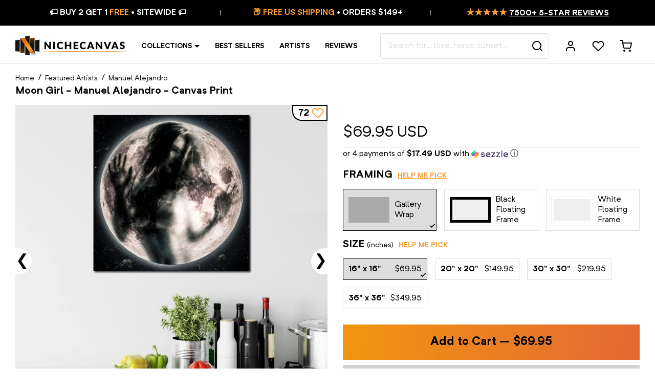

--- FILE ---
content_type: text/html; charset=utf-8
request_url: https://nichecanvas.com/products/moon-girl-manuel-alejandro
body_size: 77954
content:
<!doctype html>
<html lang="en">
<head>
<!--LOOMI SDK-->
<!--DO NOT EDIT-->
<link rel="preconnect"  href="https://live.visually-io.com/" crossorigin data-em-disable>
<link rel="dns-prefetch" href="https://live.visually-io.com/" data-em-disable>
<script>
    (()=> {
        const env = 2;
        var store = "jestershop.myshopify.com";
        var alias = store.replace(".myshopify.com", "").replaceAll("-", "_").toUpperCase();
        var jitsuKey =  "js.20128501";
        window.loomi_ctx = {...(window.loomi_ctx || {}),storeAlias:alias,jitsuKey,env};
        
        
    
	
	var product = {};
	var variants = [];
	
	variants.push({id:42166585917611,policy:"continue",price:6995,iq:999995});
	
	variants.push({id:42166585950379,policy:"continue",price:14995,iq:999999});
	
	variants.push({id:42166585983147,policy:"continue",price:21995,iq:999998});
	
	variants.push({id:42166586015915,policy:"continue",price:34995,iq:999999});
	
	variants.push({id:42166586048683,policy:"continue",price:14995,iq:999999});
	
	variants.push({id:42166586081451,policy:"continue",price:17995,iq:999999});
	
	variants.push({id:42166586114219,policy:"continue",price:29995,iq:999999});
	
	variants.push({id:42166586146987,policy:"continue",price:44995,iq:999999});
	
	variants.push({id:42166586179755,policy:"continue",price:14995,iq:999999});
	
	variants.push({id:42166586212523,policy:"continue",price:17995,iq:999999});
	
	variants.push({id:42166586245291,policy:"continue",price:29995,iq:999999});
	
	variants.push({id:42166586278059,policy:"continue",price:44995,iq:999999});
	
	product.variants = variants;
	product.oos = !true;
	product.price = 6995 ;
	window.loomi_ctx.current_product=product;
	window.loomi_ctx.productId=6219286773931;
	window.loomi_ctx.variantId = 42166585917611;
	
    })()
</script>
<link href="https://live.visually-io.com/cf/JESTERSHOP.js?k=js.20128501&e=2&s=JESTERSHOP" rel="preload" as="script" data-em-disable>
<link href="https://live.visually-io.com/cf/JESTERSHOP.js?k=js.20128501&e=2&s=JESTERSHOP" rel="preload" as="script" data-em-disable>
<link href="https://assets.visually.io/widgets/vsly-preact.min.js" rel="preload" as="script" data-em-disable>
<script data-vsly="preact2" type="text/javascript" src="https://assets.visually.io/widgets/vsly-preact.min.js" data-em-disable></script>
<script type="text/javascript" src="https://live.visually-io.com/cf/JESTERSHOP.js" data-em-disable></script>
<script type="text/javascript" src="https://live.visually-io.com/v/visually.js" data-em-disable></script>
<script defer type="text/javascript" src="https://live.visually-io.com/v/visually-a.js" data-em-disable></script>
<!--LOOMI SDK-->


<link rel='preconnect dns-prefetch' href='https://api.config-security.com/' crossorigin />
<link rel='preconnect dns-prefetch' href='https://conf.config-security.com/' crossorigin />
<link rel='preconnect dns-prefetch' href='https://whale.camera/' crossorigin />

  
  






    <meta charset="utf-8">
    <meta http-equiv="X-UA-Compatible" content="IE=edge,chrome=1">
    <meta name="viewport" content="width=device-width,initial-scale=1,shrink-to-fit=no">
    <meta name="theme-color" content="#ffffff">
    <link rel="canonical" href="https://nichecanvas.com/products/moon-girl-manuel-alejandro">
    <link rel="preconnect" href="//cdn.shopify.com">
    <link rel="preload" href="//nichecanvas.com/cdn/shop/t/181/assets/NeutrifPro-Regular.woff?v=156090999229066845661619018465" as="font" type="font/woff" crossorigin>
    <link rel="preload" href="//nichecanvas.com/cdn/shop/t/181/assets/NeutrifPro-Bold.woff?v=125043716283982953551619018033" as="font" type="font/woff" crossorigin>
    <link rel="preconnect" href="https://fonts.googleapis.com">
    <link rel="preconnect" href="https://fonts.gstatic.com" crossorigin>
    <link href="https://fonts.googleapis.com/css2?family=Playfair+Display:ital,wght@0,400;0,600;1,400;1,600&display=swap" rel="stylesheet"><link rel="shortcut icon" type="image/png" href="//nichecanvas.com/cdn/shop/files/favicon_32x32.png?v=1738886914">
    
    
    
    
    
    <script>window.performance && window.performance.mark && window.performance.mark('shopify.content_for_header.start');</script><meta name="google-site-verification" content="ZQZQZb5OESu_WaxexUtmWCCh6w0Enoq3YpiT9QbBG0Q">
<meta id="shopify-digital-wallet" name="shopify-digital-wallet" content="/20128501/digital_wallets/dialog">
<meta name="shopify-checkout-api-token" content="68fde41bb5eb0275211ab85827809e01">
<meta id="in-context-paypal-metadata" data-shop-id="20128501" data-venmo-supported="false" data-environment="production" data-locale="en_US" data-paypal-v4="true" data-currency="USD">
<link rel="alternate" hreflang="x-default" href="https://nichecanvas.com/products/moon-girl-manuel-alejandro">
<link rel="alternate" hreflang="en" href="https://nichecanvas.com/products/moon-girl-manuel-alejandro">
<link rel="alternate" hreflang="en-GB" href="https://nichecanvas.com/en-gb/products/moon-girl-manuel-alejandro">
<link rel="alternate" hreflang="en-AU" href="https://nichecanvas.com/en-au/products/moon-girl-manuel-alejandro">
<link rel="alternate" type="application/json+oembed" href="https://nichecanvas.com/products/moon-girl-manuel-alejandro.oembed">
<script async="async" src="/checkouts/internal/preloads.js?locale=en-US"></script>
<link rel="preconnect" href="https://shop.app" crossorigin="anonymous">
<script async="async" src="https://shop.app/checkouts/internal/preloads.js?locale=en-US&shop_id=20128501" crossorigin="anonymous"></script>
<script id="apple-pay-shop-capabilities" type="application/json">{"shopId":20128501,"countryCode":"CA","currencyCode":"USD","merchantCapabilities":["supports3DS"],"merchantId":"gid:\/\/shopify\/Shop\/20128501","merchantName":"NicheCanvas","requiredBillingContactFields":["postalAddress","email"],"requiredShippingContactFields":["postalAddress","email"],"shippingType":"shipping","supportedNetworks":["visa","masterCard","amex","discover","jcb"],"total":{"type":"pending","label":"NicheCanvas","amount":"1.00"},"shopifyPaymentsEnabled":true,"supportsSubscriptions":true}</script>
<script id="shopify-features" type="application/json">{"accessToken":"68fde41bb5eb0275211ab85827809e01","betas":["rich-media-storefront-analytics"],"domain":"nichecanvas.com","predictiveSearch":true,"shopId":20128501,"locale":"en"}</script>
<script>var Shopify = Shopify || {};
Shopify.shop = "jestershop.myshopify.com";
Shopify.locale = "en";
Shopify.currency = {"active":"USD","rate":"1.0"};
Shopify.country = "US";
Shopify.theme = {"name":"Turbo Canvas","id":118620487851,"schema_name":"Turbo Canvas","schema_version":"1.0.0","theme_store_id":578,"role":"main"};
Shopify.theme.handle = "null";
Shopify.theme.style = {"id":null,"handle":null};
Shopify.cdnHost = "nichecanvas.com/cdn";
Shopify.routes = Shopify.routes || {};
Shopify.routes.root = "/";</script>
<script type="module">!function(o){(o.Shopify=o.Shopify||{}).modules=!0}(window);</script>
<script>!function(o){function n(){var o=[];function n(){o.push(Array.prototype.slice.apply(arguments))}return n.q=o,n}var t=o.Shopify=o.Shopify||{};t.loadFeatures=n(),t.autoloadFeatures=n()}(window);</script>
<script>
  window.ShopifyPay = window.ShopifyPay || {};
  window.ShopifyPay.apiHost = "shop.app\/pay";
  window.ShopifyPay.redirectState = null;
</script>
<script id="shop-js-analytics" type="application/json">{"pageType":"product"}</script>
<script defer="defer" async type="module" src="//nichecanvas.com/cdn/shopifycloud/shop-js/modules/v2/client.init-shop-cart-sync_C5BV16lS.en.esm.js"></script>
<script defer="defer" async type="module" src="//nichecanvas.com/cdn/shopifycloud/shop-js/modules/v2/chunk.common_CygWptCX.esm.js"></script>
<script type="module">
  await import("//nichecanvas.com/cdn/shopifycloud/shop-js/modules/v2/client.init-shop-cart-sync_C5BV16lS.en.esm.js");
await import("//nichecanvas.com/cdn/shopifycloud/shop-js/modules/v2/chunk.common_CygWptCX.esm.js");

  window.Shopify.SignInWithShop?.initShopCartSync?.({"fedCMEnabled":true,"windoidEnabled":true});

</script>
<script>
  window.Shopify = window.Shopify || {};
  if (!window.Shopify.featureAssets) window.Shopify.featureAssets = {};
  window.Shopify.featureAssets['shop-js'] = {"shop-cart-sync":["modules/v2/client.shop-cart-sync_ZFArdW7E.en.esm.js","modules/v2/chunk.common_CygWptCX.esm.js"],"init-fed-cm":["modules/v2/client.init-fed-cm_CmiC4vf6.en.esm.js","modules/v2/chunk.common_CygWptCX.esm.js"],"shop-button":["modules/v2/client.shop-button_tlx5R9nI.en.esm.js","modules/v2/chunk.common_CygWptCX.esm.js"],"shop-cash-offers":["modules/v2/client.shop-cash-offers_DOA2yAJr.en.esm.js","modules/v2/chunk.common_CygWptCX.esm.js","modules/v2/chunk.modal_D71HUcav.esm.js"],"init-windoid":["modules/v2/client.init-windoid_sURxWdc1.en.esm.js","modules/v2/chunk.common_CygWptCX.esm.js"],"shop-toast-manager":["modules/v2/client.shop-toast-manager_ClPi3nE9.en.esm.js","modules/v2/chunk.common_CygWptCX.esm.js"],"init-shop-email-lookup-coordinator":["modules/v2/client.init-shop-email-lookup-coordinator_B8hsDcYM.en.esm.js","modules/v2/chunk.common_CygWptCX.esm.js"],"init-shop-cart-sync":["modules/v2/client.init-shop-cart-sync_C5BV16lS.en.esm.js","modules/v2/chunk.common_CygWptCX.esm.js"],"avatar":["modules/v2/client.avatar_BTnouDA3.en.esm.js"],"pay-button":["modules/v2/client.pay-button_FdsNuTd3.en.esm.js","modules/v2/chunk.common_CygWptCX.esm.js"],"init-customer-accounts":["modules/v2/client.init-customer-accounts_DxDtT_ad.en.esm.js","modules/v2/client.shop-login-button_C5VAVYt1.en.esm.js","modules/v2/chunk.common_CygWptCX.esm.js","modules/v2/chunk.modal_D71HUcav.esm.js"],"init-shop-for-new-customer-accounts":["modules/v2/client.init-shop-for-new-customer-accounts_ChsxoAhi.en.esm.js","modules/v2/client.shop-login-button_C5VAVYt1.en.esm.js","modules/v2/chunk.common_CygWptCX.esm.js","modules/v2/chunk.modal_D71HUcav.esm.js"],"shop-login-button":["modules/v2/client.shop-login-button_C5VAVYt1.en.esm.js","modules/v2/chunk.common_CygWptCX.esm.js","modules/v2/chunk.modal_D71HUcav.esm.js"],"init-customer-accounts-sign-up":["modules/v2/client.init-customer-accounts-sign-up_CPSyQ0Tj.en.esm.js","modules/v2/client.shop-login-button_C5VAVYt1.en.esm.js","modules/v2/chunk.common_CygWptCX.esm.js","modules/v2/chunk.modal_D71HUcav.esm.js"],"shop-follow-button":["modules/v2/client.shop-follow-button_Cva4Ekp9.en.esm.js","modules/v2/chunk.common_CygWptCX.esm.js","modules/v2/chunk.modal_D71HUcav.esm.js"],"checkout-modal":["modules/v2/client.checkout-modal_BPM8l0SH.en.esm.js","modules/v2/chunk.common_CygWptCX.esm.js","modules/v2/chunk.modal_D71HUcav.esm.js"],"lead-capture":["modules/v2/client.lead-capture_Bi8yE_yS.en.esm.js","modules/v2/chunk.common_CygWptCX.esm.js","modules/v2/chunk.modal_D71HUcav.esm.js"],"shop-login":["modules/v2/client.shop-login_D6lNrXab.en.esm.js","modules/v2/chunk.common_CygWptCX.esm.js","modules/v2/chunk.modal_D71HUcav.esm.js"],"payment-terms":["modules/v2/client.payment-terms_CZxnsJam.en.esm.js","modules/v2/chunk.common_CygWptCX.esm.js","modules/v2/chunk.modal_D71HUcav.esm.js"]};
</script>
<script>(function() {
  var isLoaded = false;
  function asyncLoad() {
    if (isLoaded) return;
    isLoaded = true;
    var urls = ["https:\/\/loox.io\/widget\/EJXo2tjpm\/loox.1509072259027.js?shop=jestershop.myshopify.com","\/\/social-login.oxiapps.com\/api\/init?vt=928363\u0026shop=jestershop.myshopify.com","https:\/\/embed.tawk.to\/widget-script\/60c3fd4565b7290ac63587da\/1f85t36ul.js?shop=jestershop.myshopify.com","https:\/\/cdn.customily.com\/shopify\/static\/customily.shopify.script.js?shop=jestershop.myshopify.com","https:\/\/form-assets.mailchimp.com\/snippet\/account\/218450002?shop=jestershop.myshopify.com","https:\/\/chimpstatic.com\/mcjs-connected\/js\/users\/fc86779d6508230f269a1d8a2\/f9998ac1b19ac90077012a323.js?shop=jestershop.myshopify.com","https:\/\/sdk.postscript.io\/sdk-script-loader.bundle.js?shopId=6695\u0026shop=jestershop.myshopify.com"];
    for (var i = 0; i < urls.length; i++) {
      var s = document.createElement('script');
      s.type = 'text/javascript';
      s.async = true;
      s.src = urls[i];
      var x = document.getElementsByTagName('script')[0];
      x.parentNode.insertBefore(s, x);
    }
  };
  if(window.attachEvent) {
    window.attachEvent('onload', asyncLoad);
  } else {
    window.addEventListener('load', asyncLoad, false);
  }
})();</script>
<script id="__st">var __st={"a":20128501,"offset":-18000,"reqid":"8587c63e-7ccf-4fff-973e-dae92b59ea1f-1768614982","pageurl":"nichecanvas.com\/products\/moon-girl-manuel-alejandro","u":"a5b97c38348a","p":"product","rtyp":"product","rid":6219286773931};</script>
<script>window.ShopifyPaypalV4VisibilityTracking = true;</script>
<script id="captcha-bootstrap">!function(){'use strict';const t='contact',e='account',n='new_comment',o=[[t,t],['blogs',n],['comments',n],[t,'customer']],c=[[e,'customer_login'],[e,'guest_login'],[e,'recover_customer_password'],[e,'create_customer']],r=t=>t.map((([t,e])=>`form[action*='/${t}']:not([data-nocaptcha='true']) input[name='form_type'][value='${e}']`)).join(','),a=t=>()=>t?[...document.querySelectorAll(t)].map((t=>t.form)):[];function s(){const t=[...o],e=r(t);return a(e)}const i='password',u='form_key',d=['recaptcha-v3-token','g-recaptcha-response','h-captcha-response',i],f=()=>{try{return window.sessionStorage}catch{return}},m='__shopify_v',_=t=>t.elements[u];function p(t,e,n=!1){try{const o=window.sessionStorage,c=JSON.parse(o.getItem(e)),{data:r}=function(t){const{data:e,action:n}=t;return t[m]||n?{data:e,action:n}:{data:t,action:n}}(c);for(const[e,n]of Object.entries(r))t.elements[e]&&(t.elements[e].value=n);n&&o.removeItem(e)}catch(o){console.error('form repopulation failed',{error:o})}}const l='form_type',E='cptcha';function T(t){t.dataset[E]=!0}const w=window,h=w.document,L='Shopify',v='ce_forms',y='captcha';let A=!1;((t,e)=>{const n=(g='f06e6c50-85a8-45c8-87d0-21a2b65856fe',I='https://cdn.shopify.com/shopifycloud/storefront-forms-hcaptcha/ce_storefront_forms_captcha_hcaptcha.v1.5.2.iife.js',D={infoText:'Protected by hCaptcha',privacyText:'Privacy',termsText:'Terms'},(t,e,n)=>{const o=w[L][v],c=o.bindForm;if(c)return c(t,g,e,D).then(n);var r;o.q.push([[t,g,e,D],n]),r=I,A||(h.body.append(Object.assign(h.createElement('script'),{id:'captcha-provider',async:!0,src:r})),A=!0)});var g,I,D;w[L]=w[L]||{},w[L][v]=w[L][v]||{},w[L][v].q=[],w[L][y]=w[L][y]||{},w[L][y].protect=function(t,e){n(t,void 0,e),T(t)},Object.freeze(w[L][y]),function(t,e,n,w,h,L){const[v,y,A,g]=function(t,e,n){const i=e?o:[],u=t?c:[],d=[...i,...u],f=r(d),m=r(i),_=r(d.filter((([t,e])=>n.includes(e))));return[a(f),a(m),a(_),s()]}(w,h,L),I=t=>{const e=t.target;return e instanceof HTMLFormElement?e:e&&e.form},D=t=>v().includes(t);t.addEventListener('submit',(t=>{const e=I(t);if(!e)return;const n=D(e)&&!e.dataset.hcaptchaBound&&!e.dataset.recaptchaBound,o=_(e),c=g().includes(e)&&(!o||!o.value);(n||c)&&t.preventDefault(),c&&!n&&(function(t){try{if(!f())return;!function(t){const e=f();if(!e)return;const n=_(t);if(!n)return;const o=n.value;o&&e.removeItem(o)}(t);const e=Array.from(Array(32),(()=>Math.random().toString(36)[2])).join('');!function(t,e){_(t)||t.append(Object.assign(document.createElement('input'),{type:'hidden',name:u})),t.elements[u].value=e}(t,e),function(t,e){const n=f();if(!n)return;const o=[...t.querySelectorAll(`input[type='${i}']`)].map((({name:t})=>t)),c=[...d,...o],r={};for(const[a,s]of new FormData(t).entries())c.includes(a)||(r[a]=s);n.setItem(e,JSON.stringify({[m]:1,action:t.action,data:r}))}(t,e)}catch(e){console.error('failed to persist form',e)}}(e),e.submit())}));const S=(t,e)=>{t&&!t.dataset[E]&&(n(t,e.some((e=>e===t))),T(t))};for(const o of['focusin','change'])t.addEventListener(o,(t=>{const e=I(t);D(e)&&S(e,y())}));const B=e.get('form_key'),M=e.get(l),P=B&&M;t.addEventListener('DOMContentLoaded',(()=>{const t=y();if(P)for(const e of t)e.elements[l].value===M&&p(e,B);[...new Set([...A(),...v().filter((t=>'true'===t.dataset.shopifyCaptcha))])].forEach((e=>S(e,t)))}))}(h,new URLSearchParams(w.location.search),n,t,e,['guest_login'])})(!0,!1)}();</script>
<script integrity="sha256-4kQ18oKyAcykRKYeNunJcIwy7WH5gtpwJnB7kiuLZ1E=" data-source-attribution="shopify.loadfeatures" defer="defer" src="//nichecanvas.com/cdn/shopifycloud/storefront/assets/storefront/load_feature-a0a9edcb.js" crossorigin="anonymous"></script>
<script crossorigin="anonymous" defer="defer" src="//nichecanvas.com/cdn/shopifycloud/storefront/assets/shopify_pay/storefront-65b4c6d7.js?v=20250812"></script>
<script data-source-attribution="shopify.dynamic_checkout.dynamic.init">var Shopify=Shopify||{};Shopify.PaymentButton=Shopify.PaymentButton||{isStorefrontPortableWallets:!0,init:function(){window.Shopify.PaymentButton.init=function(){};var t=document.createElement("script");t.src="https://nichecanvas.com/cdn/shopifycloud/portable-wallets/latest/portable-wallets.en.js",t.type="module",document.head.appendChild(t)}};
</script>
<script data-source-attribution="shopify.dynamic_checkout.buyer_consent">
  function portableWalletsHideBuyerConsent(e){var t=document.getElementById("shopify-buyer-consent"),n=document.getElementById("shopify-subscription-policy-button");t&&n&&(t.classList.add("hidden"),t.setAttribute("aria-hidden","true"),n.removeEventListener("click",e))}function portableWalletsShowBuyerConsent(e){var t=document.getElementById("shopify-buyer-consent"),n=document.getElementById("shopify-subscription-policy-button");t&&n&&(t.classList.remove("hidden"),t.removeAttribute("aria-hidden"),n.addEventListener("click",e))}window.Shopify?.PaymentButton&&(window.Shopify.PaymentButton.hideBuyerConsent=portableWalletsHideBuyerConsent,window.Shopify.PaymentButton.showBuyerConsent=portableWalletsShowBuyerConsent);
</script>
<script data-source-attribution="shopify.dynamic_checkout.cart.bootstrap">document.addEventListener("DOMContentLoaded",(function(){function t(){return document.querySelector("shopify-accelerated-checkout-cart, shopify-accelerated-checkout")}if(t())Shopify.PaymentButton.init();else{new MutationObserver((function(e,n){t()&&(Shopify.PaymentButton.init(),n.disconnect())})).observe(document.body,{childList:!0,subtree:!0})}}));
</script>
<link id="shopify-accelerated-checkout-styles" rel="stylesheet" media="screen" href="https://nichecanvas.com/cdn/shopifycloud/portable-wallets/latest/accelerated-checkout-backwards-compat.css" crossorigin="anonymous">
<style id="shopify-accelerated-checkout-cart">
        #shopify-buyer-consent {
  margin-top: 1em;
  display: inline-block;
  width: 100%;
}

#shopify-buyer-consent.hidden {
  display: none;
}

#shopify-subscription-policy-button {
  background: none;
  border: none;
  padding: 0;
  text-decoration: underline;
  font-size: inherit;
  cursor: pointer;
}

#shopify-subscription-policy-button::before {
  box-shadow: none;
}

      </style>

<script>window.performance && window.performance.mark && window.performance.mark('shopify.content_for_header.end');</script>
    
    <!-- Theme -->
<script type="text/javascript">
    window.NC = {
        settings: {
            currency: 'USD',
            moneyFormat: "\u003cspan class=money\u003e ${{amount}} \u003c\/span\u003e",
            moneyFormatWithCurrency: "${{amount}} USD",
            mobileBreakpoint: 1024,
            resultsPerPage: 32,
            gutter: 3,
            collapseHeaderOnMobile: true,
            freeShippingThreshold: 149,
            searchServiceEndpoint: 'https://canvasmaker.nichecanvas.com',
            wishlistServiceEndpoint: 'https://canvasmaker.nichecanvas.com',
            socialServiceEndpoint: 'https://canvasmaker.nichecanvas.com'
        },
        locales: {
            'components.coupon.coupon_copied': "Coupon copied!",
            'components.suggest.title_products': "Product Suggestions",
            'components.suggest.title_other': "Get Inspired",
            'components.suggest.collection_label': "$title Collection",
            'product.finish_gallery_wrap': "Gallery Wrap",
            'product.finish_canvas': "Gallery Wrap",
            'product.finish_floating_frame': "Black Floating Frame",
            'product.finish_black_floating_frame': "Black Floating Frame",
            'product.finish_white_floating_frame': "White Floating Frame",
            "filters.no_result_for": "No match found for",
            "search.results_for": "result(s) for"
        }
    };
</script>
<!-- Google Optimize -->

<script src="https://www.googleoptimize.com/optimize.js?id=OPT-MWMQV7B"></script>

<!-- Justuno -->

<script data-cfasync="false">window.ju_num="";window.asset_host='//cdn.jst.ai/';(function(i,s,o,g,r,a,m){i[r]=i[r]||function(){(i[r].q=i[r].q||[]).push(arguments)};a=s.createElement(o),m=s.getElementsByTagName(o)[0];a.async=1;a.src=g;m.parentNode.insertBefore(a,m)})(window,document,'script',asset_host+'vck.js','juapp');</script>



    <title>Moon Girl - Manuel Alejandro &#124; NicheCanvas</title><meta name="description" content="Transform your space with &quot;Moon Girl&quot; by Manuel Alejandro from NicheCanvas. This sensual wall art and canvas piece, with its captivating moonlit nude, adds sophistication to home décor. Shop now for elegance. Top Quality | Ready to Mount | Free Shipping | Best Price"><script type="application/ld+json">
{
	"@context": "https://schema.org",
    "@type": "Organization",
    "name": "NicheCanvas",
    "legalName": "NicheCanvas",
    "url": "https://nichecanvas.com",
    "logo": "//nichecanvas.com/cdn/shop/files/nichecanvas_logo.jpg?v=14279793319457506385",
    "description": "NicheCanvas is a company that has taken the industry by storm with their line of digitally printed, modern, lightweight, durable home decoration art pieces. If you are looking to purchase a quality canvas print, NicheCanvas is the place to go. Their customer reviews are impressive, and they sell only the best in the industry. They curate a wide range of artistic styles, decorative themes, and price points so you can find just the right one for your home. Read on for more information about NicheCanvas and how it can help you find the perfect niche for your business.",
    "disambiguatingDescription": "NicheCanvas is an emerging trend in the art world. It’s for artists who are not afraid to tap into their inner creativity. Unlike traditional painting or sketching, acrylic, ink, and other materials are used to create murals on canvas. These pieces are finished with a glossy coating which can be tinted in any color. Some of the most popular colors are black, gold, bronze, red, purple, pink, orange and teal. If you're looking for unique art prints, NicheCanvas.com is the site to go to. Their website is full of unique and original art prints from independent artists worldwide. If you're not into the usual mainstream art prints, NicheCanvas offers an array of exclusive pieces. There are also many options for those who prefer abstract landscape paintings. If you want a unique gift that is a perfect fit for a loved one, you'll love NicheCanvas.",
    "mainEntityOfPage": "https://en.wikipedia.org/wiki/Wallpaper",
    "foundingDate": "2017",
    "actionableFeedbackPolicy": "https://nichecanvas.com/pages/privacy-policy",
    "areaServed": ["Arts District, CA"," Bunker Hill, CA"," Chinatown, CA"," Civic Center, CA"," Fashion District, CA"," Financial District, CA"," Flower District, CA"," Furniture and Decorative Arts District, CA"," Gallery Row, CA"," Historic Core, CA"," Jewelry District, CA"," Little Tokyo, CA"," Old Bank District, CA"," Skid Row, CA"," South Park, CA"," Toy District, CA"," Wholesale District, CA"," Boyle Heights, CA"," El Sereno, CA"," University Hills, CA"," Atwater Village, CA"," Cypress Park, CA"," Eagle Rock, CA"," Garvanza, CA"," Glassell Park, CA"," Hermon, CA"," Highland Park, CA"," Lincoln Heights, CA"," Montecito Heights, CA"," Monterey Hills, CA"," Mt. Washington, CA"," Angelino Heights, CA"," Franklin Hills, CA"," Echo Park, CA"," Edendale, CA"," Victor Heights, CA"," Historic Filipinotown, CA"," Temple-Beaudry, CA"," Elysian Heights, CA"," Mission Junction, CA"," Pico-Union, CA"," Westlake, CA"," MacArthur Park, CA"," Elysian Park, CA"," Solano Canyon, CA"," Elysian Valley, CA"," Hollywood, CA"," Beachwood Canyon, CA"," Cahuenga Pass, CA"," Hollywood Hills, CA"," Hollywood Dell, CA"," Whitley Heights, CA"," Hollywood Heights, CA"," Laurel Canyon, CA"," Mount Olympus, CA"," Nichols Canyon, CA"," Outpost Estates, CA"," Sunset Hills, CA"," East Hollywood, CA"," Little Armenia, CA"," Thai Town, CA"," Virgil Village, CA"," Melrose District, CA"," Melrose Hill, CA"," Sierra Vista, CA"," Spaulding Square, CA"," Yucca Corridor, CA"," Harbor City, CA"," Harbor Pines, CA"," Harbor Gateway, CA"," San Pedro, CA"," Palisades, CA"," Port of Los Angeles, CA"," Point Fermin, CA"," South Shores, CA"," Vista del Oro, CA"," The Gardens, CA"," Rolling Hills Highlands, CA"," Vinegar Hill, CA"," Terminal Island, CA"," Wilmington, CA"," Los Feliz, CA"," Franklin Hills, CA"," Silver Lake, CA"," Sunset Junction, CA"," Arlington Park, CA"," Athens on the Hill, CA"," Baldwin Hills, CA"," Baldwin Hills Estates, CA"," Baldwin Village, CA"," Baldwin Vista, CA"," Broadway Square, CA"," Cameo Plaza, CA"," Canterbury Knolls, CA"," Century Palms, CA"," Chesterfield Square, CA"," Crenshaw, CA"," Crenshaw Manor, CA"," Exposition Park, CA"," Gramercy Park, CA"," Green Meadows, CA"," Jefferson Park, CA"," King Estates, CA"," Leimert Park, CA"," Magnolia Square, CA"," Manchester Square, CA"," Morningside Circle, CA"," Park Mesa Heights, CA"," Hyde Park, CA"," Angeles Mesa, CA"," View Heights, CA"," Vermont Knolls, CA"," Vermont Park, CA"," Vermont Square, CA"," Village Green, CA"," Watts, CA"," West Adams, CA"," Kinney Heights, CA"," North University Park, CA"," Figueroa Corridor, CA"," University Park, CA"," West Alameda, CA"," West Park Terrace, CA"," Arleta, CA"," Balboa Park, CA"," Canoga Park, CA"," Chatsworth, CA"," Encino, CA"," Granada Hills, CA"," Balboa Highlands, CA"," Hansen Hills, CA"," Knollwood, CA"," Lake View Terrace, CA"," Lake Balboa, CA"," La Tuna Canyon, CA"," Rancho La Tuna Canyon, CA"," Mission Hills, CA"," North Hills, CA"," North Hollywood, CA"," NoHo Arts District, CA"," Northridge, CA"," Pacoima, CA"," Panorama City, CA"," Porter Ranch, CA"," Reseda, CA"," Reseda Ranch, CA"," Shadow Hills, CA"," Stonehurst, CA"," Sherman Oaks, CA"," Sherman Village, CA"," Studio City, CA"," Colfax Meadows, CA"," Silver Triangle, CA"," Sun Valley, CA"," Sunland, CA"," Sylmar, CA"," Olive View, CA"," Kagel Canyon, CA"," Tarzana, CA"," Melody Acres, CA"," Toluca Lake, CA"," Toluca Woods, CA"," West Toluca, CA"," Tujunga, CA"," Valley Village, CA"," Van NuysValley Glen, CA"," Cameron Woods, CA"," Ventura Business District, CA"," Warner Center, CA"," West Hills, CA"," Winnetka, CA"," Woodland Hills, CA"," Bel-Air, CA"," Roscomare Valley, CA"," Beverly Glen, CA"," East Gate Old Bel Air, CA"," West Gate Bel Air, CA"," Upper Bel Air, CA"," Benedict Canyon, CA"," Beverly Crest, CA"," Beverlywood, CA"," La Cienega Heights, CA"," Brentwood, CA"," Brentwood Circle, CA"," Brentwood Glen, CA"," Brentwood Hills, CA"," Brentwood Park, CA"," Brentwood Village, CA"," Bundy Canyon, CA"," Kenter Canyon, CA"," Crestwood Hills, CA"," Mandeville Canyon, CA"," Westridge Heights, CA"," South Brentwood, CA"," Westgate, CA"," Century City, CA"," Cheviot Hills, CA"," Castle Heights, CA"," Crestview, CA"," Del Rey, CA"," Mar Vista, CA"," Westdale, CA"," Marina Peninsula, CA"," Pacific Palisades, CA"," Castellammare, CA"," Marquez Knolls, CA"," Huntington Palisades, CA"," Palisades Highlands, CA"," Santa Monica Canyon, CA"," Rustic Canyon, CA"," Palisades del Rey, CA"," Palms, CA"," Westside Village, CA"," Playa del Rey, CA"," Playa Vista, CA"," Rancho Park, CA"," Home Junction, CA"," Regent Square, CA"," South Robertson, CA"," Reynier Village, CA"," Venice, CA"," Oakwood, CA"," Venice Canals, CA"," Westchester, CA"," Kentwood, CA"," Los Angeles International Airport, CA"," Loyola Village, CA"," Manchester Square, CA"," Westport Heights, CA"," West Los Angeles, CA"," Sawtelle, CA"," Westwood, CA"," Holmby Hills, CA"," Little Persia, CA"," Westwood Village, CA"," Westwood North Village, CA"," Arlington Heights, CA"," Western Heights, CA"," Carthay, CA"," Carthay Circle, CA"," Carthay Square, CA"," Little Ethiopia, CA"," South Carthay, CA"," Country Club Park, CA"," Fairfax District, CA"," Greater Hancock Park, CA"," Brookside Park, CA"," Fremont Place, CA"," Hancock Park, CA"," Larchmont, CA"," Larchmont Village, CA"," Windsor Square, CA"," Harvard Heights, CA"," La Brea-Hancock, CA"," Lafayette Square, CA"," Miracle Mile, CA"," Miracle Mile North, CA"," Miracle Mile South, CA"," Olympic Park, CA"," Oxford Square, CA"," Park La Brea, CA"," Ridgewood-Wilton, CA"," St. Andrews Square, CA"," Sycamore Square, CA"," Victoria Park, CA"," Wellington Square, CA"," West Pico, CA"," Picfair Village, CA"," Pico Del Mar, CA"," Pico Park, CA"," Wilshire Highlands, CA"," Wilshire Vista, CA"," Wilshire Center, CA"," Koreatown, CA"," Catalina Heights, CA"," Little Bangladesh, CA"," Wilshire Park, CA"," Longwood Highlands, CA"," Park Mile, CA"," Windsor Village, CA"],
    "award": [
        "Best In Canvas Collections",
        "Best In Home decoration",
        "Best In Custom Canvas",
        "Best In Custom Wallpapers",
        "Best In Wallpapers",
        "Best In Art Piece",
        "Best In Unique Collections",
        "Best In Art Collections",
        "Certified in Canvas Collections",
        "Certified in Home decoration",
        "Certified in Custom Canvas",
        "Certified in Custom Wallpapers",
        "Certified in Wallpapers",
        "Certified in Art Piece",
        "Certified in Unique Collections",
        "Certified in Art Collections"
    ],
    "knowsAbout": [
        "Unique Canvas Collections",
        "Canvas Collections",
        "Home decoration",
        "Home decoration Ideas",
        "Custom Canvas",
        "Custom Wallpapers",
        "Wallpapers",
        "Art Piece",
        "Unique Collections",
        "Art Collections"
    ],
    "contactPoint": {
 		"@type": "ContactPoint",
 		"contactType": "customer support",
 		"telephone": "+1 833-222-6827",
 		"availableLanguage": ["English"],
 		"email": "support@nichecanvas.com"
 	},
 	"sameAs": [
        "https://facebook.com/nichecanvas",
        "https://instagram.com/nichecanvas",
        "https://pinterest.com/nichecanvas"
 	],
    "address": {
    	"@type": "PostalAddress",
      	"streetAddress": "727 Chemin de Charny",
      	"addressLocality": "Lévis",
      	"addressRegion": "Quebec",
      	"postalCode": "G6Z 2L1",
      	"addressCountry": "Canada"
	}
}
</script>
<script type="application/ld+json">
  {
    "@context": "https://schema.org",
    "@type": "WebSite",
    "@id": "https://nichecanvas.com",
    "url": "https://nichecanvas.com",
    "name": "NicheCanvas",
    "alternateName": "niche canvas",
    "description": "A popular way to bring life and colors to a space is to hang art piece or canvas paintings, otherwise known as wall art, art prints, large canvas art, wall canvas, wall hangings and wall paintings. There are many options for design and they come in a variety of sizes. You can use Niche Canvas collections to enhance beauty and create a cohesive feel in a space. Or, you can mix and match smaller and larger canvases to create an eclectic look. There are many collections that can be used as home decor. The most popular Niche Canvas collections feature famous works of artwork. These collections come in many sizes and shapes. These collections are also very affordable which makes them popular. It is important that you choose the right collection for your home and style. Art is always evolving to keep up with new trends. There are certain classics that will remain timeless. The timeless masterpiece that is painting continues to be loved by many is the art of painting. The new trend in art is to hang a painted canvas on the walls in the room of a home or business. The wall art paintings give a fresh and new look with a hanging canvas. Many people believe that art collections are only for the rich. There are many options for displaying your art collection in your home even if you have a small home decor budget or aren't a collector of it.",
    "disambiguatingDescription": "There are various ways to decorate a bedroom. One popular way is to use Niche Canvas art. Canvas art can be paintings, murals, or tapestries. They can be hung on the walls or used as a backdrop for furniture. Wall arts can be used to create a specific mood or style in a room. For example, if you want to create a romantic mood, you might choose a painting or mural with soft colors and romantic themes. Wall arts are beautiful pieces of art that can be used to decorate your dining room. They come in a variety of shapes and sizes, and can be used to brighten up any room. Wall arts are a great way to show your style, and they can also be used to hide unsightly walls or fixtures. Wall art is one of the most popular ways to decorate a home. It can be used to create a focal point in a room or to add colors and interest. There are many different types of wall art to shop, including paintings, prints, photographs, and tapestries. Wall art can be expensive, but there are also many affordable options available. One of the best things about wall art is that it can be personalized to fit each individual's taste. Wall art is a great way to add personality and character to any room. It can also be a way to showcase your interests and selection. When decorating a room with wall art, it's important to think about the space you have available and what kind of look you're trying to achieve. If you're looking for something that's going to make a big statement, consider choosing a large piece of art that will take up a lot of space.",
    "identifier": "https://en.wikipedia.org/wiki/Canvas_print",
    "image": "https://cdn.shopify.com/s/files/1/2012/8501/files/logo_432_216x50.png",
    "mainEntityOfPage": "https://nichecanvas.com/collections/",
    "potentialAction": {
      "@type": "SearchAction",
      "target": {
        "@type": "EntryPoint",
        "urlTemplate": "https://nichecanvas.com/search?q={q}"
      },
      "query-input": "required name=q"
    }
  }
</script><script type="application/ld+json">
{
	"@context": "https://schema.org",
    "@type": "Product",
    "@id": "https://nichecanvas.com/products/moon-girl-manuel-alejandro",
    "name": "Moon Girl - Manuel Alejandro - Canvas Print",
    "award": "Best in U.S wall art canvas",
    "material": "Canvas Print",
    "brand": {"@type": "Brand","name": "NicheCanvas"},
    "sku": "RKCVXL8J",
    "mpn": "RKCVXL8J",
    "description": "Transform your space with &quot;Moon Girl&quot; by Manuel Alejandro from NicheCanvas. This sensual wall art and canvas piece, with its captivating moonlit nude, adds sophistication to home décor. Shop now for elegance.",
    "url": "https://nichecanvas.com/products/moon-girl-manuel-alejandro",
    "itemCondition": "https://schema.org/NewCondition",
    "image": "https://nichecanvas.com/cdn/shop/products/1aff88d6-7c8c-4dbe-bb20-8e221cbcea3b_146d75ff-2ad6-4fc4-90f1-2f5e26609922_1024x.jpg?v=1762462146",
    "aggregateRating": {
		"@type": "AggregateRating",
		"ratingValue": "5.0",
		"reviewCount": "3"
	},
    "offers": [
        {
          "@type": "Offer",
          "price": "69.95",
          "priceCurrency": "USD",
          "itemCondition": "https://schema.org/NewCondition",
          "url": "https://nichecanvas.com/products/moon-girl-manuel-alejandro?variant=42166585917611",
          "sku": "RKCVXL8J",
          "mpn": "RKCVXL8J",
          "availability": "https://schema.org/InStock",
          "priceValidUntil": "2026-02-15"},
        {
          "@type": "Offer",
          "price": "149.95",
          "priceCurrency": "USD",
          "itemCondition": "https://schema.org/NewCondition",
          "url": "https://nichecanvas.com/products/moon-girl-manuel-alejandro?variant=42166585950379",
          "sku": "3EY4CXUX",
          "mpn": "3EY4CXUX",
          "availability": "https://schema.org/InStock",
          "priceValidUntil": "2026-02-15"},
        {
          "@type": "Offer",
          "price": "219.95",
          "priceCurrency": "USD",
          "itemCondition": "https://schema.org/NewCondition",
          "url": "https://nichecanvas.com/products/moon-girl-manuel-alejandro?variant=42166585983147",
          "sku": "9V4A62UZ",
          "mpn": "9V4A62UZ",
          "availability": "https://schema.org/InStock",
          "priceValidUntil": "2026-02-15"},
        {
          "@type": "Offer",
          "price": "349.95",
          "priceCurrency": "USD",
          "itemCondition": "https://schema.org/NewCondition",
          "url": "https://nichecanvas.com/products/moon-girl-manuel-alejandro?variant=42166586015915",
          "sku": "P7JDMQKB",
          "mpn": "P7JDMQKB",
          "availability": "https://schema.org/InStock",
          "priceValidUntil": "2026-02-15"},
        {
          "@type": "Offer",
          "price": "149.95",
          "priceCurrency": "USD",
          "itemCondition": "https://schema.org/NewCondition",
          "url": "https://nichecanvas.com/products/moon-girl-manuel-alejandro?variant=42166586048683",
          "sku": "AT6AG9W8",
          "mpn": "AT6AG9W8",
          "availability": "https://schema.org/InStock",
          "priceValidUntil": "2026-02-15"},
        {
          "@type": "Offer",
          "price": "179.95",
          "priceCurrency": "USD",
          "itemCondition": "https://schema.org/NewCondition",
          "url": "https://nichecanvas.com/products/moon-girl-manuel-alejandro?variant=42166586081451",
          "sku": "T6S2W2UF",
          "mpn": "T6S2W2UF",
          "availability": "https://schema.org/InStock",
          "priceValidUntil": "2026-02-15"},
        {
          "@type": "Offer",
          "price": "299.95",
          "priceCurrency": "USD",
          "itemCondition": "https://schema.org/NewCondition",
          "url": "https://nichecanvas.com/products/moon-girl-manuel-alejandro?variant=42166586114219",
          "sku": "GZT01RW5",
          "mpn": "GZT01RW5",
          "availability": "https://schema.org/InStock",
          "priceValidUntil": "2026-02-15"},
        {
          "@type": "Offer",
          "price": "449.95",
          "priceCurrency": "USD",
          "itemCondition": "https://schema.org/NewCondition",
          "url": "https://nichecanvas.com/products/moon-girl-manuel-alejandro?variant=42166586146987",
          "sku": "WEOZMYLV",
          "mpn": "WEOZMYLV",
          "availability": "https://schema.org/InStock",
          "priceValidUntil": "2026-02-15"},
        {
          "@type": "Offer",
          "price": "149.95",
          "priceCurrency": "USD",
          "itemCondition": "https://schema.org/NewCondition",
          "url": "https://nichecanvas.com/products/moon-girl-manuel-alejandro?variant=42166586179755",
          "sku": "LYU1O578",
          "mpn": "LYU1O578",
          "availability": "https://schema.org/InStock",
          "priceValidUntil": "2026-02-15"},
        {
          "@type": "Offer",
          "price": "179.95",
          "priceCurrency": "USD",
          "itemCondition": "https://schema.org/NewCondition",
          "url": "https://nichecanvas.com/products/moon-girl-manuel-alejandro?variant=42166586212523",
          "sku": "QV30DOK6",
          "mpn": "QV30DOK6",
          "availability": "https://schema.org/InStock",
          "priceValidUntil": "2026-02-15"},
        {
          "@type": "Offer",
          "price": "299.95",
          "priceCurrency": "USD",
          "itemCondition": "https://schema.org/NewCondition",
          "url": "https://nichecanvas.com/products/moon-girl-manuel-alejandro?variant=42166586245291",
          "sku": "MAHN5OYO",
          "mpn": "MAHN5OYO",
          "availability": "https://schema.org/InStock",
          "priceValidUntil": "2026-02-15"},
        {
          "@type": "Offer",
          "price": "449.95",
          "priceCurrency": "USD",
          "itemCondition": "https://schema.org/NewCondition",
          "url": "https://nichecanvas.com/products/moon-girl-manuel-alejandro?variant=42166586278059",
          "sku": "CE3838TA",
          "mpn": "CE3838TA",
          "availability": "https://schema.org/InStock",
          "priceValidUntil": "2026-02-15"}
	]
}
</script>
    
<meta name="author" content="NicheCanvas">
<meta property="og:url" content="https://nichecanvas.com/products/moon-girl-manuel-alejandro">
<meta property="og:site_name" content="NicheCanvas">



<meta property="og:type" content="product">
<meta property="og:title" content="Moon Girl - Manuel Alejandro">
    
        <meta property="og:image" content="https://nichecanvas.com/cdn/shop/products/1aff88d6-7c8c-4dbe-bb20-8e221cbcea3b_146d75ff-2ad6-4fc4-90f1-2f5e26609922_600x.jpg?v=1762462146">
        <meta property="og:image:secure_url" content="https://nichecanvas.com/cdn/shop/products/1aff88d6-7c8c-4dbe-bb20-8e221cbcea3b_146d75ff-2ad6-4fc4-90f1-2f5e26609922_600x.jpg?v=1762462146">
        <meta property="og:image:width" content="1024">
        <meta property="og:image:height" content="1024">
    
<meta property="product:price:amount" content="69.95">
<meta property="product:price:currency" content="USD">
    


<meta property="og:description" content="Transform your space with &quot;Moon Girl&quot; by Manuel Alejandro from NicheCanvas. This sensual wall art and canvas piece, with its captivating moonlit nude, adds sophistication to home décor. Shop now for elegance.">




<meta name="twitter:card" content="summary">

<meta name="twitter:title" content="Moon Girl - Manuel Alejandro">
<meta name="twitter:description" content="Bring home the ethereal beauty of &quot;Moon Girl&quot; by Manuel Alejandro with this stunning canvas print. Featuring a nude woman aglow in the luminous light of a breathtaking moon, this wall art piece delivers a mesmerizing and sensual impact. The grey and white tones add a touch of elegance to any room. Perfect for fans of featured artists and nudes alike, this artwork is a must-have for anyone looking to add a touch of sophistication to their living space.">
<meta name="twitter:image" content="https://nichecanvas.com/cdn/shop/products/1aff88d6-7c8c-4dbe-bb20-8e221cbcea3b_146d75ff-2ad6-4fc4-90f1-2f5e26609922_240x.jpg?v=1762462146">
<meta name="twitter:image:width" content="240">
<meta name="twitter:image:height" content="240">


    <style>
    @font-face {
        font-family: 'Neutrif Pro';
        src: url(//nichecanvas.com/cdn/shop/t/181/assets/NeutrifPro-Regular.woff?v=156090999229066845661619018465) format('woff');
        font-weight: normal;
        font-style: normal;
        font-display: swap;
    }
    @font-face {
        font-family: 'Neutrif Pro';
        src: url(//nichecanvas.com/cdn/shop/t/181/assets/NeutrifPro-Bold.woff?v=125043716283982953551619018033) format('woff');
        font-weight: bold;
        font-style: normal;
        font-display: swap;
    }
</style>

    <link href="//nichecanvas.com/cdn/shop/t/181/assets/theme.css?v=133555549964412891665763103" rel="stylesheet" type="text/css" media="all" />
    
    <script>var loox_global_hash = '1768565231270';</script><style>.loox-reviews-default { max-width: 1200px; margin: 0 auto; }.loox-rating .loox-icon { color:#ff9c32; }
:root { --lxs-rating-icon-color: #ff9c32; }</style><svg xmlns="http://www.w3.org/2000/svg" style="display: none" id="loox-rating-icon-svg-store">
	<defs />
	<symbol id="looxicons-rating-icon-fill" viewBox="0 0 24 24" fill="currentcolor">
		<path
			fill-rule="evenodd"
			d="M2 0a2 2 0 0 0-2 2v20a2 2 0 0 0 2 2h20a2 2 0 0 0 2-2V2a2 2 0 0 0-2-2H2Zm4.152 20.5L12 17.226l5.848 3.274-1.306-6.574 4.921-4.55-6.655-.79L12 2.5 9.192 8.586l-6.656.79 4.922 4.55L6.152 20.5Z"
			clip-rule="evenodd"
		/>
	</symbol>
	<symbol id="looxicons-rating-icon-line" viewBox="0 0 24 24" fill="currentcolor">
		<path
			fill-rule="evenodd"
			d="M2 0a2 2 0 0 0-2 2v20a2 2 0 0 0 2 2h20a2 2 0 0 0 2-2V2a2 2 0 0 0-2-2H2Zm4.152 20.5L12 17.226l5.848 3.274-1.306-6.574 4.921-4.55-6.655-.79L12 2.5 9.192 8.586l-6.656.79 4.922 4.55L6.152 20.5Z"
			clip-rule="evenodd"
			opacity=".35"
		/>
	</symbol>
	<defs>
		<style>
			.lx-icon-fill {
				--lx-fill-width: calc(100% - var(--lx-rating-percent, 0%));
				clip-path: inset(0 var(--lx-fill-width, 0) 0 0);
			}
			.lx-icon-line {
				clip-path: inset(0 0 0 var(--lx-rating-percent, 0%));
			}
			[data-lx-fill='empty'] {
				--lx-rating-percent: 0%;
			}
			[data-lx-fill='half'] {
				--lx-rating-percent: 50%;
			}
			[data-lx-fill='full'] {
				--lx-rating-percent: 100%;
			}
		</style>

		<g id="looxicons-rating-icon">
			<use href="#looxicons-rating-icon-line" class="lx-icon-line"></use>
			<use href="#looxicons-rating-icon-fill" class="lx-icon-fill"></use>
		</g>
	</defs>
</svg>

    
<!-- BEGIN app block: shopify://apps/elevar-conversion-tracking/blocks/dataLayerEmbed/bc30ab68-b15c-4311-811f-8ef485877ad6 -->



<script type="module" dynamic>
  const configUrl = "/a/elevar/static/configs/38f3e5c2548dec78de328ea9ca04638c97688b6e/config.js";
  const config = (await import(configUrl)).default;
  const scriptUrl = config.script_src_app_theme_embed;

  if (scriptUrl) {
    const { handler } = await import(scriptUrl);

    await handler(
      config,
      {
        cartData: {
  marketId: "12058795",
  attributes:{},
  cartTotal: "0.0",
  currencyCode:"USD",
  items: []
}
,
        user: {cartTotal: "0.0",
    currencyCode:"USD",customer: {},
}
,
        isOnCartPage:false,
        collectionView:null,
        searchResultsView:null,
        productView:{
    attributes:{},
    currencyCode:"USD",defaultVariant: {id:"RKCVXL8J",name:"Moon Girl - Manuel Alejandro",
        brand:"acmesupplier",
        category:"Posters, Prints, \u0026 Visual Artwork",
        variant:"Gallery Wrap \/ 16x16 \/ 1 Piece",
        price: "69.95",
        productId: "6219286773931",
        variantId: "42166585917611",
        compareAtPrice: "0.0",image:"\/\/nichecanvas.com\/cdn\/shop\/products\/d228dac6-e7f7-4296-a78e-0665e87e996c_4e5a7298-53b0-491a-a18b-c3e27fcc88f7.jpg?v=1663886840",url:"\/products\/moon-girl-manuel-alejandro?variant=42166585917611"},items: [{id:"RKCVXL8J",name:"Moon Girl - Manuel Alejandro",
          brand:"acmesupplier",
          category:"Posters, Prints, \u0026 Visual Artwork",
          variant:"Gallery Wrap \/ 16x16 \/ 1 Piece",
          price: "69.95",
          productId: "6219286773931",
          variantId: "42166585917611",
          compareAtPrice: "0.0",image:"\/\/nichecanvas.com\/cdn\/shop\/products\/d228dac6-e7f7-4296-a78e-0665e87e996c_4e5a7298-53b0-491a-a18b-c3e27fcc88f7.jpg?v=1663886840",url:"\/products\/moon-girl-manuel-alejandro?variant=42166585917611"},{id:"3EY4CXUX",name:"Moon Girl - Manuel Alejandro",
          brand:"acmesupplier",
          category:"Posters, Prints, \u0026 Visual Artwork",
          variant:"Gallery Wrap \/ 20x20 \/ 1 Piece",
          price: "149.95",
          productId: "6219286773931",
          variantId: "42166585950379",
          compareAtPrice: "0.0",image:"\/\/nichecanvas.com\/cdn\/shop\/products\/2f3d40f8-96dd-4fd8-9af0-47bb4e3b5ff2_10fcaf42-3b95-4564-9e9d-a15125aed5c2.jpg?v=1663886857",url:"\/products\/moon-girl-manuel-alejandro?variant=42166585950379"},{id:"9V4A62UZ",name:"Moon Girl - Manuel Alejandro",
          brand:"acmesupplier",
          category:"Posters, Prints, \u0026 Visual Artwork",
          variant:"Gallery Wrap \/ 30x30 \/ 1 Piece",
          price: "219.95",
          productId: "6219286773931",
          variantId: "42166585983147",
          compareAtPrice: "0.0",image:"\/\/nichecanvas.com\/cdn\/shop\/products\/0751166a-13a6-4bfe-a36a-7b4b5dd0bc30_e5fdbced-9af3-4c01-a27b-aa1ff55c0b2a.jpg?v=1663886884",url:"\/products\/moon-girl-manuel-alejandro?variant=42166585983147"},{id:"P7JDMQKB",name:"Moon Girl - Manuel Alejandro",
          brand:"acmesupplier",
          category:"Posters, Prints, \u0026 Visual Artwork",
          variant:"Gallery Wrap \/ 36x36 \/ 1 Piece",
          price: "349.95",
          productId: "6219286773931",
          variantId: "42166586015915",
          compareAtPrice: "0.0",image:"\/\/nichecanvas.com\/cdn\/shop\/products\/6988c421-fed5-4799-a738-73f585c58d6f_eeb7d4ce-4fb7-43a4-b617-35cf73f0c0c6.jpg?v=1663886900",url:"\/products\/moon-girl-manuel-alejandro?variant=42166586015915"},{id:"AT6AG9W8",name:"Moon Girl - Manuel Alejandro",
          brand:"acmesupplier",
          category:"Posters, Prints, \u0026 Visual Artwork",
          variant:"Black Floating Frame \/ 16x16 \/ 1 Piece",
          price: "149.95",
          productId: "6219286773931",
          variantId: "42166586048683",
          compareAtPrice: "0.0",image:"\/\/nichecanvas.com\/cdn\/shop\/products\/1aff88d6-7c8c-4dbe-bb20-8e221cbcea3b_146d75ff-2ad6-4fc4-90f1-2f5e26609922.jpg?v=1762462146",url:"\/products\/moon-girl-manuel-alejandro?variant=42166586048683"},{id:"T6S2W2UF",name:"Moon Girl - Manuel Alejandro",
          brand:"acmesupplier",
          category:"Posters, Prints, \u0026 Visual Artwork",
          variant:"Black Floating Frame \/ 20x20 \/ 1 Piece",
          price: "179.95",
          productId: "6219286773931",
          variantId: "42166586081451",
          compareAtPrice: "0.0",image:"\/\/nichecanvas.com\/cdn\/shop\/products\/2e76e500-0037-4647-a5d0-8397dc62f8a8_393fbff3-8cae-4fb8-a8a3-2106cd9cc16c.jpg?v=1663886944",url:"\/products\/moon-girl-manuel-alejandro?variant=42166586081451"},{id:"GZT01RW5",name:"Moon Girl - Manuel Alejandro",
          brand:"acmesupplier",
          category:"Posters, Prints, \u0026 Visual Artwork",
          variant:"Black Floating Frame \/ 30x30 \/ 1 Piece",
          price: "299.95",
          productId: "6219286773931",
          variantId: "42166586114219",
          compareAtPrice: "0.0",image:"\/\/nichecanvas.com\/cdn\/shop\/products\/772dbc06-bad0-49e7-8276-feabe39df3c3_9f72945d-4f05-4ac4-af5e-974abffc75c2.jpg?v=1663886961",url:"\/products\/moon-girl-manuel-alejandro?variant=42166586114219"},{id:"WEOZMYLV",name:"Moon Girl - Manuel Alejandro",
          brand:"acmesupplier",
          category:"Posters, Prints, \u0026 Visual Artwork",
          variant:"Black Floating Frame \/ 36x36 \/ 1 Piece",
          price: "449.95",
          productId: "6219286773931",
          variantId: "42166586146987",
          compareAtPrice: "0.0",image:"\/\/nichecanvas.com\/cdn\/shop\/products\/8d6304b1-6903-4983-8b71-51ea78990f87_51a33962-6588-445a-bf76-d984a3818532.jpg?v=1663886977",url:"\/products\/moon-girl-manuel-alejandro?variant=42166586146987"},{id:"LYU1O578",name:"Moon Girl - Manuel Alejandro",
          brand:"acmesupplier",
          category:"Posters, Prints, \u0026 Visual Artwork",
          variant:"White Floating Frame \/ 16x16 \/ 1 Piece",
          price: "149.95",
          productId: "6219286773931",
          variantId: "42166586179755",
          compareAtPrice: "0.0",image:"\/\/nichecanvas.com\/cdn\/shop\/products\/d694a366-302b-48c5-bcb5-327745041f3d_1453f693-e823-45f5-bda8-e8a98a5c2701.jpg?v=1663887006",url:"\/products\/moon-girl-manuel-alejandro?variant=42166586179755"},{id:"QV30DOK6",name:"Moon Girl - Manuel Alejandro",
          brand:"acmesupplier",
          category:"Posters, Prints, \u0026 Visual Artwork",
          variant:"White Floating Frame \/ 20x20 \/ 1 Piece",
          price: "179.95",
          productId: "6219286773931",
          variantId: "42166586212523",
          compareAtPrice: "0.0",image:"\/\/nichecanvas.com\/cdn\/shop\/products\/89eb9e41-7027-42d3-9777-87cb9a1a4170_4b0bc404-1cc9-4791-964a-d8006bdf9181.jpg?v=1663887020",url:"\/products\/moon-girl-manuel-alejandro?variant=42166586212523"},{id:"MAHN5OYO",name:"Moon Girl - Manuel Alejandro",
          brand:"acmesupplier",
          category:"Posters, Prints, \u0026 Visual Artwork",
          variant:"White Floating Frame \/ 30x30 \/ 1 Piece",
          price: "299.95",
          productId: "6219286773931",
          variantId: "42166586245291",
          compareAtPrice: "0.0",image:"\/\/nichecanvas.com\/cdn\/shop\/products\/195c0245-ebe7-48c9-bdb8-d27994f0eb71_6c81dedc-cf11-4b5b-80b1-1833f4ca63e4.jpg?v=1663887037",url:"\/products\/moon-girl-manuel-alejandro?variant=42166586245291"},{id:"CE3838TA",name:"Moon Girl - Manuel Alejandro",
          brand:"acmesupplier",
          category:"Posters, Prints, \u0026 Visual Artwork",
          variant:"White Floating Frame \/ 36x36 \/ 1 Piece",
          price: "449.95",
          productId: "6219286773931",
          variantId: "42166586278059",
          compareAtPrice: "0.0",image:"\/\/nichecanvas.com\/cdn\/shop\/products\/1426a85f-39ff-45d2-b9c4-ea2eceddb71c_6b385b25-75cf-4ec8-9a2d-457ef29fc2a8.jpg?v=1663887064",url:"\/products\/moon-girl-manuel-alejandro?variant=42166586278059"},]
  },
        checkoutComplete: null
      }
    );
  }
</script>


<!-- END app block --><!-- BEGIN app block: shopify://apps/seowill-redirects/blocks/brokenlink-404/cc7b1996-e567-42d0-8862-356092041863 -->
<!-- END app block --><!-- BEGIN app block: shopify://apps/klaviyo-email-marketing-sms/blocks/klaviyo-onsite-embed/2632fe16-c075-4321-a88b-50b567f42507 -->












  <script async src="https://static.klaviyo.com/onsite/js/NydiEx/klaviyo.js?company_id=NydiEx"></script>
  <script>!function(){if(!window.klaviyo){window._klOnsite=window._klOnsite||[];try{window.klaviyo=new Proxy({},{get:function(n,i){return"push"===i?function(){var n;(n=window._klOnsite).push.apply(n,arguments)}:function(){for(var n=arguments.length,o=new Array(n),w=0;w<n;w++)o[w]=arguments[w];var t="function"==typeof o[o.length-1]?o.pop():void 0,e=new Promise((function(n){window._klOnsite.push([i].concat(o,[function(i){t&&t(i),n(i)}]))}));return e}}})}catch(n){window.klaviyo=window.klaviyo||[],window.klaviyo.push=function(){var n;(n=window._klOnsite).push.apply(n,arguments)}}}}();</script>

  
    <script id="viewed_product">
      if (item == null) {
        var _learnq = _learnq || [];

        var MetafieldReviews = null
        var MetafieldYotpoRating = null
        var MetafieldYotpoCount = null
        var MetafieldLooxRating = null
        var MetafieldLooxCount = null
        var okendoProduct = null
        var okendoProductReviewCount = null
        var okendoProductReviewAverageValue = null
        try {
          // The following fields are used for Customer Hub recently viewed in order to add reviews.
          // This information is not part of __kla_viewed. Instead, it is part of __kla_viewed_reviewed_items
          MetafieldReviews = {"rating":{"scale_min":"1.0","scale_max":"5.0","value":"5.0"},"rating_count":3};
          MetafieldYotpoRating = null
          MetafieldYotpoCount = null
          MetafieldLooxRating = "5.0"
          MetafieldLooxCount = 3

          okendoProduct = null
          // If the okendo metafield is not legacy, it will error, which then requires the new json formatted data
          if (okendoProduct && 'error' in okendoProduct) {
            okendoProduct = null
          }
          okendoProductReviewCount = okendoProduct ? okendoProduct.reviewCount : null
          okendoProductReviewAverageValue = okendoProduct ? okendoProduct.reviewAverageValue : null
        } catch (error) {
          console.error('Error in Klaviyo onsite reviews tracking:', error);
        }

        var item = {
          Name: "Moon Girl - Manuel Alejandro",
          ProductID: 6219286773931,
          Categories: ["All Fashion \u0026 Beauty","Best Sellers","Black Wall Art","Featured Artists","Framed Wall Art","Manuel Alejandro","Moon","New Arrivals","Premium Collection","Products","Sensual"],
          ImageURL: "https://nichecanvas.com/cdn/shop/products/1aff88d6-7c8c-4dbe-bb20-8e221cbcea3b_146d75ff-2ad6-4fc4-90f1-2f5e26609922_grande.jpg?v=1762462146",
          URL: "https://nichecanvas.com/products/moon-girl-manuel-alejandro",
          Brand: "acmesupplier",
          Price: " $69.95 ",
          Value: "69.95",
          CompareAtPrice: " $0.00 "
        };
        _learnq.push(['track', 'Viewed Product', item]);
        _learnq.push(['trackViewedItem', {
          Title: item.Name,
          ItemId: item.ProductID,
          Categories: item.Categories,
          ImageUrl: item.ImageURL,
          Url: item.URL,
          Metadata: {
            Brand: item.Brand,
            Price: item.Price,
            Value: item.Value,
            CompareAtPrice: item.CompareAtPrice
          },
          metafields:{
            reviews: MetafieldReviews,
            yotpo:{
              rating: MetafieldYotpoRating,
              count: MetafieldYotpoCount,
            },
            loox:{
              rating: MetafieldLooxRating,
              count: MetafieldLooxCount,
            },
            okendo: {
              rating: okendoProductReviewAverageValue,
              count: okendoProductReviewCount,
            }
          }
        }]);
      }
    </script>
  




  <script>
    window.klaviyoReviewsProductDesignMode = false
  </script>







<!-- END app block --><!-- BEGIN app block: shopify://apps/simprosys-google-shopping-feed/blocks/core_settings_block/1f0b859e-9fa6-4007-97e8-4513aff5ff3b --><!-- BEGIN: GSF App Core Tags & Scripts by Simprosys Google Shopping Feed -->









<!-- END: GSF App Core Tags & Scripts by Simprosys Google Shopping Feed -->
<!-- END app block --><!-- BEGIN app block: shopify://apps/triplewhale/blocks/triple_pixel_snippet/483d496b-3f1a-4609-aea7-8eee3b6b7a2a --><link rel='preconnect dns-prefetch' href='https://api.config-security.com/' crossorigin />
<link rel='preconnect dns-prefetch' href='https://conf.config-security.com/' crossorigin />
<script>
/* >> TriplePixel :: start*/
window.TriplePixelData={TripleName:"jestershop.myshopify.com",ver:"2.16",plat:"SHOPIFY",isHeadless:false,src:'SHOPIFY_EXT',product:{id:"6219286773931",name:`Moon Girl - Manuel Alejandro`,price:"69.95",variant:"42166585917611"},search:"",collection:"",cart:"",template:"product",curr:"USD" || "USD"},function(W,H,A,L,E,_,B,N){function O(U,T,P,H,R){void 0===R&&(R=!1),H=new XMLHttpRequest,P?(H.open("POST",U,!0),H.setRequestHeader("Content-Type","text/plain")):H.open("GET",U,!0),H.send(JSON.stringify(P||{})),H.onreadystatechange=function(){4===H.readyState&&200===H.status?(R=H.responseText,U.includes("/first")?eval(R):P||(N[B]=R)):(299<H.status||H.status<200)&&T&&!R&&(R=!0,O(U,T-1,P))}}if(N=window,!N[H+"sn"]){N[H+"sn"]=1,L=function(){return Date.now().toString(36)+"_"+Math.random().toString(36)};try{A.setItem(H,1+(0|A.getItem(H)||0)),(E=JSON.parse(A.getItem(H+"U")||"[]")).push({u:location.href,r:document.referrer,t:Date.now(),id:L()}),A.setItem(H+"U",JSON.stringify(E))}catch(e){}var i,m,p;A.getItem('"!nC`')||(_=A,A=N,A[H]||(E=A[H]=function(t,e,i){return void 0===i&&(i=[]),"State"==t?E.s:(W=L(),(E._q=E._q||[]).push([W,t,e].concat(i)),W)},E.s="Installed",E._q=[],E.ch=W,B="configSecurityConfModel",N[B]=1,O("https://conf.config-security.com/model",5),i=L(),m=A[atob("c2NyZWVu")],_.setItem("di_pmt_wt",i),p={id:i,action:"profile",avatar:_.getItem("auth-security_rand_salt_"),time:m[atob("d2lkdGg=")]+":"+m[atob("aGVpZ2h0")],host:A.TriplePixelData.TripleName,plat:A.TriplePixelData.plat,url:window.location.href.slice(0,500),ref:document.referrer,ver:A.TriplePixelData.ver},O("https://api.config-security.com/event",5,p),O("https://api.config-security.com/first?host=".concat(p.host,"&plat=").concat(p.plat),5)))}}("","TriplePixel",localStorage);
/* << TriplePixel :: end*/
</script>



<!-- END app block --><!-- BEGIN app block: shopify://apps/consentik-cookie/blocks/omega-cookies-notification/13cba824-a338-452e-9b8e-c83046a79f21 --><script type="text/javascript" src="https://cdn.shopify.com/extensions/019bc607-8383-7b61-9618-f914d3f94be7/consentik-ex-202601161558/assets/jQueryOT.min.js" defer></script>

<script>
    window.otCKAppData = {};
    var otCKRequestDataInfo = {};
    var otCKRootLink = '';
    var otCKSettings = {};
    window.OCBCookies = []
    window.OCBCategories = []
    window['otkConsent'] = window['otkConsent'] || {};
    window.otJQuerySource = "https://cdn.shopify.com/extensions/019bc607-8383-7b61-9618-f914d3f94be7/consentik-ex-202601161558/assets/jQueryOT.min.js"
</script>



    <script>
        console.log('UN ACTIVE CROSS', )
        function __remvoveCookie(name) {
            document.cookie = name + '=; expires=Thu, 01 Jan 1970 00:00:00 UTC; path=/;';
        }

        __remvoveCookie('__cross_accepted');
    </script>





    <script>
        let otCKEnableDebugger = 0;
    </script>




    <script>
        window.cstCookiesData = {"rootLink":"https://apps.consentik.com/consentik","cookies":[],"category":[]};
    </script>



    <script>
        window.cstMultipleLanguages = {"rootLink":"https://apps.consentik.com/consentik","config":{},"cookieInformation":[{"trigger":"Cookies detail","name":"Name","provider":"Provider","domain":"Domain","path":"Path","type":"Type","retention":"Retention","purpose":"Purpose","language":"en"}],"bannerText":[],"cookies":[],"categories":[],"privacyPopup":[]};
    </script>





    <script>
        window.otCKAppData = {"terms":["cookie_banner","customize_appearance","custom_text_and_color","built_in_themes","custom_banner_width","show_cookie_icon","show_dismiss_btn","google_policy","customer_privacy","show_close_icon","quick_cookie_selector","show_preference_btn","display_restriction"],"settings":{"id":17689,"shop":"jestershop.myshopify.com","shop_id":"20128501","message":"This website uses cookies to ensure you get the best experience on our website. Details can be found in our","submit_text":"Got it!","info_text":"Privacy Policy","text_size":13,"dismiss_text":"Dismiss","prefrences_text":"Preferences","preferences_title":null,"accept_selected_text":"Allow selection","accept_all_text":"Allow all cookies","title_popup":"This website uses cookies","mess_popup":"This website is using cookies to analyze our traffic, personalize content and/or ads, to provide video content. We also share information about your use of our site with our analytics and advertising partners who may combine it with other information that you’ve provided to them or that they’ve collected from your use of their services.","title":null,"google_privacy_text":"Google's Privacy Policy","impressum_title":"Legal Disclosure (Imprint)","permission":"0","show_icon":"0","app_enable":"1","privacy_link":"https://nichecanvas.com/pages/privacy-policy","popup_layout":1,"fullwidth_position":2,"corner_position":2,"center_position":1,"show_homepage":"1","show_all":"0","show_all_eu":"1","eu_countries":"[]","cache_time":60,"popup_bgcolor":"#000000","popup_textcolor":"#ffffff","more_textcolor":"#ffffff","submit_bgcolor":"#000000","submit_textcolor":"#FF9C32","custom_css":"","show_dismiss":"1","show_dismiss_popup":"0","show_prefrences":"0","color_text_popup":"#FFFFFF","dismiss_textcolor":"#f8e71c","dismiss_bgcolor":"#000000","close_dismis":"0","prefrences_bgcolor":"#000000","prefrences_textcolor":"#F8E71C","accept_selected_text_color":"#02909c","accept_selected_bgcolor":"#e4f3f7","accept_all_text_color":"#ffffff","accept_all_bgcolor":"#02909c","show_cookies":"1","title_color_popup":"#000000","bgcolor_popup":"#ffffff","show_specific_region":["AT","BE","BG","HR","CY","CZ","DK","EE","FI","FR","DE","GR","HU","IE","IT","LV","LT","LU","MT","NL","PL","PT","RO","SK","SI","ES","SE","GB"],"style_request_page":"{\"info_bgcolor\":\"#ffffff\",\"show_bgcolor\":\"#2f87e4\",\"edit_bgcolor\":\"#ca2f2f\",\"delete_bgcolor\":\"#770e0e\",\"delete_textcolor\":\"#ffffff\",\"edit_textcolor\":\"#ffffff\",\"show_textcolor\":\"#ffffff\",\"info_textcolor\":\"#000000\",\"info_text_size\":\"13\"}","banner_position":"full","side_position":"left","show_cookies_btn":"0","upgrade_date":null,"theme_name":null,"unit_space":"%","popup_width":100,"position_top":0,"position_left":0,"position_right":0,"position_bottom":0,"enable_debugger":"0","regulation_template":null,"is_updated_cookies":"0","script_tagid":"132096655432","google_privacy_link":"https://business.safety.google/privacy/","enable_google_privacy":"0","enable_impressum":"0","impressum_link":"","decline_behavior":"hide_banner_temporarily","leave_site_url":null,"language_template":"en","text_align":"center","icon_size":25,"plan_name":"Basic"},"unpublicCookies":[],"rootLink":"https://apps.consentik.com/consentik","shopId":"20128501","privacyPopup":{},"advancedSetting":{"icon_banner_url":null,"button_icon_url":null,"pages_locked":null,"show_close_icon":"0","app_lang":"en","check_list":null,"is_hide_checklist":0,"schedule_enable":"0","schedule_duration":null,"schedule_interval":"no","schedule_secret":"0","banner_holiday":"0","admin_mode":false,"setup_mode":false,"banner_status":null,"glass_effect":null,"quick_show_category":"0","delay_show":0,"gpc":"0","reopen_conf":{"btnBg":"#EA9F30","btnText":"Manage cookie","behavior":"banner","btnColor":"#FFFFFF","position":"bottom-right","displayAs":"icon","verticalMargin":10,"footerLinkEnable":false,"horizontalMargin":10},"data_sale_opts":null,"preferences_opts":{"show_table":false,"show_count":false,"type":"necessary","consent":["necessary"]},"buttons_position":null,"sklik_rtg_id":null,"bing_tag_id":null,"font_name":null,"border_style":"rounded","store_front_metafield_id":null,"block_interaction":{"enable":false,"blur":6,"opacity":0.3},"shop_locales":null},"type":"BASIC","planId":37,"fromPlus":false,"fromAdvanced":false,"fromPremium":false,"isUnlimited":false,"isFree":true,"isPaid":false};
        window.cstUseLiquid = window.otCKAppData.uId >= window.otCKAppData.lowestId;
        if (typeof otCKAppData === 'object') {
            otCKRootLink = otCKAppData.rootLink;
            otCKSettings = otCKAppData.settings;
        }
        if (window.cstCookiesData != undefined) {
            window.otCKAppData.cookies = window.cstCookiesData.cookies
            window.otCKAppData.category = window.cstCookiesData.category
        }
        window.otCKRequestDataInfo = window.otCKRequestDataInfo ? window.otCKRequestDataInfo : {};
    </script>



<!-- BEGIN app snippet: consent-mode --><script>    const cstConsentMode = window.otCKAppData?.consentMode;    if (!!cstConsentMode && cstConsentMode?.enable_gcm) {        console.log('GCM LIQUID CALLING...');        window['otkConsent'] = cstConsentMode;        _cst_gcm_initialize(cstConsentMode)    }    function _cst_gcm_initialize(consentMode) {        console.log('GCM INITIALIZED...');        const canAuto = !consentMode?.have_gtm && !consentMode?.keep_gtm_setup;        const trackingIds = consentMode.gtm?.split(',');        if (!window.cstUseLiquid || !canAuto) return;        console.log('GCM WORKING...');        /**         *         * @type {string[]}         */        const regions = window.otCKAppData.consentModeRegions;        const isShowAll = window.otCKAppData?.settings?.show_all === '1';        const userRegion = isShowAll ? {} : {region: regions};        window.cstUserRegion = userRegion;        window.otCookiesGCM = {            url_passthrough: false,            ads_data_redaction: false,            config: Object.assign({                //Marketing                ad_user_data: !consentMode.ad_user_data ? "granted" : "denied",                ad_personalization: !consentMode.ad_personalization ? "granted" : "denied",                ad_storage: !consentMode.ad_storage ? "granted" : "denied",                // analytics                analytics_storage: !consentMode.analytics_storage ? "granted" : "denied",                // preferences                functionality_storage: !consentMode.functionality_storage ? "granted" : "denied",                personalization_storage: !consentMode.personalization_storage ? "granted" : "denied",                security_storage: !consentMode.security_storage ? "granted" : "denied",                cst_default: 'granted',                wait_for_update: 500            }, userRegion),        };        const rulesScript = document.createElement('script');        rulesScript.src = "https://cdn.shopify.com/extensions/019bc607-8383-7b61-9618-f914d3f94be7/consentik-ex-202601161558/assets/core.js";        const firstChild = document.head.firstChild;        document.head.insertBefore(rulesScript, firstChild);        if (trackingIds?.length > 0 && canAuto) {            console.log('GCM TAG INITIALIZED...', trackingIds);            for (const key of trackingIds) {                const ID = key.trim();                if (ID.startsWith('GTM')) {                    const GTM = document.createElement('script');                    GTM.innerHTML = `(function(w,d,s,l,i){w[l]=w[l]||[];w[l].push({'gtm.start':new Date().getTime(),event:'gtm.js'});var f=d.getElementsByTagName(s)[0],j=d.createElement(s),dl=l!='dataLayer'?'&l='+l:'';j.async=true;j.src='https://www.googletagmanager.com/gtm.js?id='+i+dl;f.parentNode.insertBefore(j,f);})(window,document,'script','dataLayer','${ID}');`                    document.head.append(GTM);                } else if (ID.startsWith('G')) {                    const gtagScript = document.createElement('script');                    gtagScript.async = true;                    gtagScript.src = `https://www.googletagmanager.com/gtag/js?id=${ID}`;                    document.head.append(gtagScript);                    const gtagContent = document.createElement('script');                    gtagContent.innerHTML = `window.dataLayer = window.dataLayer || [];function gtag(){dataLayer.push(arguments);}gtag('js', new Date());gtag('config', '${ID}');`                    document.head.append(gtagContent);                } else if (ID.startsWith('ca-pub')) {                    const tag = document.createElement("script");                    tag.src = `https://pagead2.googlesyndication.com/pagead/js/adsbygoogle.js?client=${ID}`;                    tag.async = true;                    document.head.append(tag);                } else if (ID.startsWith('AW-')) {                    const tag = document.createElement("script");                    tag.src = `https://www.googletagmanager.com/gtag/destination?id=${ID}`;                    tag.async = true;                    document.head.append(tag);                }            }        }    }</script><!-- END app snippet -->
<!-- BEGIN app snippet: UET --><script>    const cstAdvanced = window.otCKAppData?.advancedSetting;    const cstUetEnabled = cstAdvanced?.enable_uet === '1';    const cstMicrosoftConsent = cstAdvanced?.microsoft_consent;    if (cstUetEnabled && window.cstUseLiquid && !!cstMicrosoftConsent) {        if (cstMicrosoftConsent.hasUET && !!cstMicrosoftConsent.uetId) {            !function (e, a, n, t, o) {                var c, r, d;                e[o] = e[o] || [], c = function () {                    var a = {ti: Number(cstMicrosoftConsent.uetId), enableAutoSpaTracking: !0};                    a.q = e[o], e[o] = new UET(a), e[o].push("pageLoad")                }, (r = a.createElement(n)).src = "//bat.bing.com/bat.js", r.async = 1, r.onload = r.onreadystatechange = function () {                    var e = this.readyState;                    e && "loaded" !== e && "complete" !== e || (c(), r.onload = r.onreadystatechange = null)                }, (d = a.getElementsByTagName(n)[0]).parentNode.insertBefore(r, d)            }(window, document, "script", 0, "uetq");            console.log('UET INITIAL SETTING...');        }        if (cstMicrosoftConsent.hasClarity && !!cstMicrosoftConsent.clarityId) {            (function (c, l, a, r, i, t, y) {                c[a] = c[a] || function () {                    (c[a].q = c[a].q || []).push(arguments)                };                t = l.createElement(r);                t.async = 1;                t.src = "https://www.clarity.ms/tag/" + i;                y = l.getElementsByTagName(r)[0];                y.parentNode.insertBefore(t, y);            })(window, document, "clarity", "script", `${cstMicrosoftConsent.clarityId}`);            console.log('CLARITY INITIAL SETTING...');        }        /**         * UET Function         */        window.uetq = window.uetq || [];        function __cstUetHasCookie(name, values) {            return document.cookie.split(";").some((cookie) => {                cookie = cookie.trim();                return (                    cookie.startsWith(name) && values.some((v) => cookie.includes(v))                );            });        }        function __cstUetSetCookie(name, value, days) {            let expires = "";            if (typeof value !== "string") {                value = JSON.stringify(value);            }            let expiredDate = window.otCookiesExpiredDate;            if (days) {                expiredDate = days;            }            let date = new Date();            date.setTime(date.getTime() + expiredDate * 24 * 60 * 60 * 1000);            expires = "; expires=" + date.toUTCString();            document.cookie = name + "=" + value + expires + "; path=/";        }        function _otkBingConsent() {            if (typeof window.uetq !== 'undefined') {                console.log('UET CALLING...');                const isAccepted = __cstUetHasCookie(window.otCurrentCookieName, [                    "marketing",                    "analytics"                ]);                __cstUetSetCookie("_uetmsdns", !isAccepted ? 1 : 0);                window.uetq.push("consent", "default", {                    ad_storage: "denied"                });                if (isAccepted) {                    window.uetq.push("consent", "update", {                        ad_storage: "granted"                    });                }            }        }        function _otkClarityConsent() {            if (typeof window.clarity !== 'undefined') {                console.log('CLARITY CALLING...');                const isAccepted = __cstUetHasCookie(window.otCurrentCookieName, [                    "marketing",                    "analytics"                ]);                __cstUetSetCookie("_claritymsdns", !isAccepted ? 1 : 0);                window.clarity("consentv2", {                    ad_Storage: "denied",                    analytics_Storage: "denied"                });                if (isAccepted) {                    window.clarity("consentv2", {                        ad_Storage: "granted",                        analytics_Storage: "granted"                    });                }            }        }        document.addEventListener("DOMContentLoaded", () => {            _otkBingConsent()            _otkClarityConsent()        })    }</script><!-- END app snippet -->


    <!-- BEGIN app snippet: source -->
<script type="text/javascript" src="https://cdn.shopify.com/extensions/019bc607-8383-7b61-9618-f914d3f94be7/consentik-ex-202601161558/assets/cst.js" defer></script>
<link type="text/css" href="https://cdn.shopify.com/extensions/019bc607-8383-7b61-9618-f914d3f94be7/consentik-ex-202601161558/assets/main.css" rel="stylesheet">

<script>
  function otLoadSource(fileName,isCSS = false) {
        const fileUrl  = isCSS ?  otGetResouceFile(fileName, isCSS) : otGetResouceFile(fileName)
        isCSS ? otLoadCSS(fileUrl) : otLoadScript(fileUrl)
    }

    function otLoadScript(url, callback = () => {}) {
      var script = document.createElement('script');
      script.type = 'text/javascript';
      script.src = url;
      script.defer = true;

      if (script.readyState) {  // IE
          script.onreadystatechange = function() {
              if (script.readyState == 'loaded' || script.readyState == 'complete') {
                  script.onreadystatechange = null;
                  callback();
              }
          };
      } else {  // Other browsers
          script.onload = function() {
              callback();
          };
      }

      document.getElementsByTagName('head')[0].appendChild(script);
    }
    function otLoadCSS(href) {
        const cssLink = document.createElement("link");
        cssLink.href = href;
        cssLink.rel = "stylesheet";
        cssLink.type = "text/css";

        const body = document.getElementsByTagName("body")[0];
        body.appendChild(cssLink);
    }

    function otGetResouceFile(fileName, isCSS) {
      const listFile = [{
        key: 'full',
        url: "https://cdn.shopify.com/extensions/019bc607-8383-7b61-9618-f914d3f94be7/consentik-ex-202601161558/assets/full.js",
        css: "https://cdn.shopify.com/extensions/019bc607-8383-7b61-9618-f914d3f94be7/consentik-ex-202601161558/assets/full.css",
      },{
        key: 'corner',
        url: "https://cdn.shopify.com/extensions/019bc607-8383-7b61-9618-f914d3f94be7/consentik-ex-202601161558/assets/corner.js",
        css: "https://cdn.shopify.com/extensions/019bc607-8383-7b61-9618-f914d3f94be7/consentik-ex-202601161558/assets/corner.css",
      },{
        key: 'sidebar',
        url: "https://cdn.shopify.com/extensions/019bc607-8383-7b61-9618-f914d3f94be7/consentik-ex-202601161558/assets/sidebar.js",
        css: "https://cdn.shopify.com/extensions/019bc607-8383-7b61-9618-f914d3f94be7/consentik-ex-202601161558/assets/sidebar.css",
      },{
        key: 'center',
        url: "https://cdn.shopify.com/extensions/019bc607-8383-7b61-9618-f914d3f94be7/consentik-ex-202601161558/assets/center.js",
        css: "https://cdn.shopify.com/extensions/019bc607-8383-7b61-9618-f914d3f94be7/consentik-ex-202601161558/assets/center.css",
      },
      {
        key: 'custom',
        url: "https://cdn.shopify.com/extensions/019bc607-8383-7b61-9618-f914d3f94be7/consentik-ex-202601161558/assets/custom.js",
        css: "https://cdn.shopify.com/extensions/019bc607-8383-7b61-9618-f914d3f94be7/consentik-ex-202601161558/assets/custom.css",
      },
      {
        key: 'main',
        url: "",
        css: "https://cdn.shopify.com/extensions/019bc607-8383-7b61-9618-f914d3f94be7/consentik-ex-202601161558/assets/main.css",
      },
      {
        key: 'dataRequest',
        url: "https://cdn.shopify.com/extensions/019bc607-8383-7b61-9618-f914d3f94be7/consentik-ex-202601161558/assets/dataRequest.js",
      },
    ]
    const fileURL = listFile.find(item => item.key === fileName)
    if(isCSS)  {
      return fileURL.css
    }
    return fileURL.url
    }
</script>
<!-- END app snippet -->






    <script>
        window.otIsSetupMode = false
    </script>




<!-- END app block --><!-- BEGIN app block: shopify://apps/fondue-cashback-promotions/blocks/caseback-embed/dcfd972d-99c5-4526-b55b-2d76e990dec8 -->
<script
  async
  id="fondue-cashback"
  src="https://public.getfondue.com/cashback-extension/cart/fundle.js?v=821da3e2628e25ac60abd6ec2b6827939ad14f8e"
  api="AJAX"
  shop="jestershop.myshopify.com"
  type="application/javascript">
</script>


<!-- END app block --><!-- BEGIN app block: shopify://apps/visually-a-b-testing-cro/blocks/visually/d08aba15-0b89-475b-9f75-9c4c0ca8c3c4 --><script data-vsly="preact">
    const hasPreact = !!Array.from(document.getElementsByTagName('script')).find(x => !!['vsly-preact.min.js'].find(s => x?.src?.includes(s)) || x.getAttribute('data-vsly') === 'preact2')
    if (!hasPreact) {
        var script = document.createElement('script');
        script.src = 'https://live.visually-io.com/widgets/vsly-preact.min.js';
        document.head.appendChild(script);
    }
</script>
<script type="module">
  const env = 2
  var store = "jestershop.myshopify.com";
  var alias = store.replace(".myshopify.com", "").replaceAll("-", "_").toUpperCase();
  if(!window.vsly_init){
    window.vsly_init = true
    window.vsly_app_embed = true
    import("https://live.visually-io.com/v/visually.esm.js").then(({sdk})=>{
      sdk.initialize(env, alias);
    })
    var jitsuKey =  "js.20128501";
    window.loomi_ctx = {...(window.loomi_ctx || {}),storeAlias:alias,jitsuKey,env};
    
    
    var product = {};
    var variants = [];
    
    variants.push({id:42166585917611,policy:"continue",price:6995,iq:999995});
    
    variants.push({id:42166585950379,policy:"continue",price:14995,iq:999999});
    
    variants.push({id:42166585983147,policy:"continue",price:21995,iq:999998});
    
    variants.push({id:42166586015915,policy:"continue",price:34995,iq:999999});
    
    variants.push({id:42166586048683,policy:"continue",price:14995,iq:999999});
    
    variants.push({id:42166586081451,policy:"continue",price:17995,iq:999999});
    
    variants.push({id:42166586114219,policy:"continue",price:29995,iq:999999});
    
    variants.push({id:42166586146987,policy:"continue",price:44995,iq:999999});
    
    variants.push({id:42166586179755,policy:"continue",price:14995,iq:999999});
    
    variants.push({id:42166586212523,policy:"continue",price:17995,iq:999999});
    
    variants.push({id:42166586245291,policy:"continue",price:29995,iq:999999});
    
    variants.push({id:42166586278059,policy:"continue",price:44995,iq:999999});
    
    product.variants = variants;
    product.oos = !true;
    product.price = 6995 ;
    window.loomi_ctx.current_product=product;
    window.loomi_ctx.productId=6219286773931;
    window.loomi_ctx.variantId = 42166585917611;
    
  }
</script>
<script defer type="module">
  const env = 2
  var store = "jestershop.myshopify.com";
  var alias = store.replace(".myshopify.com", "").replaceAll("-", "_").toUpperCase();
  var jitsuKey =  "js.20128501";
  if(!window.vsly_analytics_init) {
    window.vsly_analytics_init = true
    import("https://live.visually-io.com/v/visually-a.esm.js").then(({sdk})=> {
      sdk.initialize(jitsuKey, alias, env);
    })
  }</script>

<!-- END app block --><link href="https://monorail-edge.shopifysvc.com" rel="dns-prefetch">
<script>(function(){if ("sendBeacon" in navigator && "performance" in window) {try {var session_token_from_headers = performance.getEntriesByType('navigation')[0].serverTiming.find(x => x.name == '_s').description;} catch {var session_token_from_headers = undefined;}var session_cookie_matches = document.cookie.match(/_shopify_s=([^;]*)/);var session_token_from_cookie = session_cookie_matches && session_cookie_matches.length === 2 ? session_cookie_matches[1] : "";var session_token = session_token_from_headers || session_token_from_cookie || "";function handle_abandonment_event(e) {var entries = performance.getEntries().filter(function(entry) {return /monorail-edge.shopifysvc.com/.test(entry.name);});if (!window.abandonment_tracked && entries.length === 0) {window.abandonment_tracked = true;var currentMs = Date.now();var navigation_start = performance.timing.navigationStart;var payload = {shop_id: 20128501,url: window.location.href,navigation_start,duration: currentMs - navigation_start,session_token,page_type: "product"};window.navigator.sendBeacon("https://monorail-edge.shopifysvc.com/v1/produce", JSON.stringify({schema_id: "online_store_buyer_site_abandonment/1.1",payload: payload,metadata: {event_created_at_ms: currentMs,event_sent_at_ms: currentMs}}));}}window.addEventListener('pagehide', handle_abandonment_event);}}());</script>
<script id="web-pixels-manager-setup">(function e(e,d,r,n,o){if(void 0===o&&(o={}),!Boolean(null===(a=null===(i=window.Shopify)||void 0===i?void 0:i.analytics)||void 0===a?void 0:a.replayQueue)){var i,a;window.Shopify=window.Shopify||{};var t=window.Shopify;t.analytics=t.analytics||{};var s=t.analytics;s.replayQueue=[],s.publish=function(e,d,r){return s.replayQueue.push([e,d,r]),!0};try{self.performance.mark("wpm:start")}catch(e){}var l=function(){var e={modern:/Edge?\/(1{2}[4-9]|1[2-9]\d|[2-9]\d{2}|\d{4,})\.\d+(\.\d+|)|Firefox\/(1{2}[4-9]|1[2-9]\d|[2-9]\d{2}|\d{4,})\.\d+(\.\d+|)|Chrom(ium|e)\/(9{2}|\d{3,})\.\d+(\.\d+|)|(Maci|X1{2}).+ Version\/(15\.\d+|(1[6-9]|[2-9]\d|\d{3,})\.\d+)([,.]\d+|)( \(\w+\)|)( Mobile\/\w+|) Safari\/|Chrome.+OPR\/(9{2}|\d{3,})\.\d+\.\d+|(CPU[ +]OS|iPhone[ +]OS|CPU[ +]iPhone|CPU IPhone OS|CPU iPad OS)[ +]+(15[._]\d+|(1[6-9]|[2-9]\d|\d{3,})[._]\d+)([._]\d+|)|Android:?[ /-](13[3-9]|1[4-9]\d|[2-9]\d{2}|\d{4,})(\.\d+|)(\.\d+|)|Android.+Firefox\/(13[5-9]|1[4-9]\d|[2-9]\d{2}|\d{4,})\.\d+(\.\d+|)|Android.+Chrom(ium|e)\/(13[3-9]|1[4-9]\d|[2-9]\d{2}|\d{4,})\.\d+(\.\d+|)|SamsungBrowser\/([2-9]\d|\d{3,})\.\d+/,legacy:/Edge?\/(1[6-9]|[2-9]\d|\d{3,})\.\d+(\.\d+|)|Firefox\/(5[4-9]|[6-9]\d|\d{3,})\.\d+(\.\d+|)|Chrom(ium|e)\/(5[1-9]|[6-9]\d|\d{3,})\.\d+(\.\d+|)([\d.]+$|.*Safari\/(?![\d.]+ Edge\/[\d.]+$))|(Maci|X1{2}).+ Version\/(10\.\d+|(1[1-9]|[2-9]\d|\d{3,})\.\d+)([,.]\d+|)( \(\w+\)|)( Mobile\/\w+|) Safari\/|Chrome.+OPR\/(3[89]|[4-9]\d|\d{3,})\.\d+\.\d+|(CPU[ +]OS|iPhone[ +]OS|CPU[ +]iPhone|CPU IPhone OS|CPU iPad OS)[ +]+(10[._]\d+|(1[1-9]|[2-9]\d|\d{3,})[._]\d+)([._]\d+|)|Android:?[ /-](13[3-9]|1[4-9]\d|[2-9]\d{2}|\d{4,})(\.\d+|)(\.\d+|)|Mobile Safari.+OPR\/([89]\d|\d{3,})\.\d+\.\d+|Android.+Firefox\/(13[5-9]|1[4-9]\d|[2-9]\d{2}|\d{4,})\.\d+(\.\d+|)|Android.+Chrom(ium|e)\/(13[3-9]|1[4-9]\d|[2-9]\d{2}|\d{4,})\.\d+(\.\d+|)|Android.+(UC? ?Browser|UCWEB|U3)[ /]?(15\.([5-9]|\d{2,})|(1[6-9]|[2-9]\d|\d{3,})\.\d+)\.\d+|SamsungBrowser\/(5\.\d+|([6-9]|\d{2,})\.\d+)|Android.+MQ{2}Browser\/(14(\.(9|\d{2,})|)|(1[5-9]|[2-9]\d|\d{3,})(\.\d+|))(\.\d+|)|K[Aa][Ii]OS\/(3\.\d+|([4-9]|\d{2,})\.\d+)(\.\d+|)/},d=e.modern,r=e.legacy,n=navigator.userAgent;return n.match(d)?"modern":n.match(r)?"legacy":"unknown"}(),u="modern"===l?"modern":"legacy",c=(null!=n?n:{modern:"",legacy:""})[u],f=function(e){return[e.baseUrl,"/wpm","/b",e.hashVersion,"modern"===e.buildTarget?"m":"l",".js"].join("")}({baseUrl:d,hashVersion:r,buildTarget:u}),m=function(e){var d=e.version,r=e.bundleTarget,n=e.surface,o=e.pageUrl,i=e.monorailEndpoint;return{emit:function(e){var a=e.status,t=e.errorMsg,s=(new Date).getTime(),l=JSON.stringify({metadata:{event_sent_at_ms:s},events:[{schema_id:"web_pixels_manager_load/3.1",payload:{version:d,bundle_target:r,page_url:o,status:a,surface:n,error_msg:t},metadata:{event_created_at_ms:s}}]});if(!i)return console&&console.warn&&console.warn("[Web Pixels Manager] No Monorail endpoint provided, skipping logging."),!1;try{return self.navigator.sendBeacon.bind(self.navigator)(i,l)}catch(e){}var u=new XMLHttpRequest;try{return u.open("POST",i,!0),u.setRequestHeader("Content-Type","text/plain"),u.send(l),!0}catch(e){return console&&console.warn&&console.warn("[Web Pixels Manager] Got an unhandled error while logging to Monorail."),!1}}}}({version:r,bundleTarget:l,surface:e.surface,pageUrl:self.location.href,monorailEndpoint:e.monorailEndpoint});try{o.browserTarget=l,function(e){var d=e.src,r=e.async,n=void 0===r||r,o=e.onload,i=e.onerror,a=e.sri,t=e.scriptDataAttributes,s=void 0===t?{}:t,l=document.createElement("script"),u=document.querySelector("head"),c=document.querySelector("body");if(l.async=n,l.src=d,a&&(l.integrity=a,l.crossOrigin="anonymous"),s)for(var f in s)if(Object.prototype.hasOwnProperty.call(s,f))try{l.dataset[f]=s[f]}catch(e){}if(o&&l.addEventListener("load",o),i&&l.addEventListener("error",i),u)u.appendChild(l);else{if(!c)throw new Error("Did not find a head or body element to append the script");c.appendChild(l)}}({src:f,async:!0,onload:function(){if(!function(){var e,d;return Boolean(null===(d=null===(e=window.Shopify)||void 0===e?void 0:e.analytics)||void 0===d?void 0:d.initialized)}()){var d=window.webPixelsManager.init(e)||void 0;if(d){var r=window.Shopify.analytics;r.replayQueue.forEach((function(e){var r=e[0],n=e[1],o=e[2];d.publishCustomEvent(r,n,o)})),r.replayQueue=[],r.publish=d.publishCustomEvent,r.visitor=d.visitor,r.initialized=!0}}},onerror:function(){return m.emit({status:"failed",errorMsg:"".concat(f," has failed to load")})},sri:function(e){var d=/^sha384-[A-Za-z0-9+/=]+$/;return"string"==typeof e&&d.test(e)}(c)?c:"",scriptDataAttributes:o}),m.emit({status:"loading"})}catch(e){m.emit({status:"failed",errorMsg:(null==e?void 0:e.message)||"Unknown error"})}}})({shopId: 20128501,storefrontBaseUrl: "https://nichecanvas.com",extensionsBaseUrl: "https://extensions.shopifycdn.com/cdn/shopifycloud/web-pixels-manager",monorailEndpoint: "https://monorail-edge.shopifysvc.com/unstable/produce_batch",surface: "storefront-renderer",enabledBetaFlags: ["2dca8a86"],webPixelsConfigList: [{"id":"1716551851","configuration":"{\"ti\":\"56341844\",\"endpoint\":\"https:\/\/bat.bing.com\/action\/0\"}","eventPayloadVersion":"v1","runtimeContext":"STRICT","scriptVersion":"5ee93563fe31b11d2d65e2f09a5229dc","type":"APP","apiClientId":2997493,"privacyPurposes":["ANALYTICS","MARKETING","SALE_OF_DATA"],"dataSharingAdjustments":{"protectedCustomerApprovalScopes":["read_customer_personal_data"]}},{"id":"1493041323","configuration":"{\"accountID\":\"NydiEx\",\"webPixelConfig\":\"eyJlbmFibGVBZGRlZFRvQ2FydEV2ZW50cyI6IHRydWV9\"}","eventPayloadVersion":"v1","runtimeContext":"STRICT","scriptVersion":"524f6c1ee37bacdca7657a665bdca589","type":"APP","apiClientId":123074,"privacyPurposes":["ANALYTICS","MARKETING"],"dataSharingAdjustments":{"protectedCustomerApprovalScopes":["read_customer_address","read_customer_email","read_customer_name","read_customer_personal_data","read_customer_phone"]}},{"id":"1359380651","configuration":"{\"account_ID\":\"988184\",\"google_analytics_tracking_tag\":\"1\",\"measurement_id\":\"2\",\"api_secret\":\"3\",\"shop_settings\":\"{\\\"custom_pixel_script\\\":\\\"https:\\\\\\\/\\\\\\\/storage.googleapis.com\\\\\\\/gsf-scripts\\\\\\\/custom-pixels\\\\\\\/jestershop.js\\\"}\"}","eventPayloadVersion":"v1","runtimeContext":"LAX","scriptVersion":"c6b888297782ed4a1cba19cda43d6625","type":"APP","apiClientId":1558137,"privacyPurposes":[],"dataSharingAdjustments":{"protectedCustomerApprovalScopes":["read_customer_address","read_customer_email","read_customer_name","read_customer_personal_data","read_customer_phone"]}},{"id":"1042874539","configuration":"{}","eventPayloadVersion":"v1","runtimeContext":"STRICT","scriptVersion":"705479d021859bdf9cd4598589a4acf4","type":"APP","apiClientId":30400643073,"privacyPurposes":["ANALYTICS"],"dataSharingAdjustments":{"protectedCustomerApprovalScopes":["read_customer_address","read_customer_email","read_customer_name","read_customer_personal_data","read_customer_phone"]}},{"id":"780042411","configuration":"{\"tagID\":\"2614116687586\"}","eventPayloadVersion":"v1","runtimeContext":"STRICT","scriptVersion":"18031546ee651571ed29edbe71a3550b","type":"APP","apiClientId":3009811,"privacyPurposes":["ANALYTICS","MARKETING","SALE_OF_DATA"],"dataSharingAdjustments":{"protectedCustomerApprovalScopes":["read_customer_address","read_customer_email","read_customer_name","read_customer_personal_data","read_customer_phone"]}},{"id":"771915947","configuration":"{\"shopId\":\"6695\"}","eventPayloadVersion":"v1","runtimeContext":"STRICT","scriptVersion":"e57a43765e0d230c1bcb12178c1ff13f","type":"APP","apiClientId":2328352,"privacyPurposes":[],"dataSharingAdjustments":{"protectedCustomerApprovalScopes":["read_customer_address","read_customer_email","read_customer_name","read_customer_personal_data","read_customer_phone"]}},{"id":"711688363","configuration":"{\"config_url\": \"\/a\/elevar\/static\/configs\/38f3e5c2548dec78de328ea9ca04638c97688b6e\/config.js\"}","eventPayloadVersion":"v1","runtimeContext":"STRICT","scriptVersion":"ab86028887ec2044af7d02b854e52653","type":"APP","apiClientId":2509311,"privacyPurposes":[],"dataSharingAdjustments":{"protectedCustomerApprovalScopes":["read_customer_address","read_customer_email","read_customer_name","read_customer_personal_data","read_customer_phone"]}},{"id":"418218155","configuration":"{\"pixelCode\":\"C0TAHDN4RPCPCMC7DI60\"}","eventPayloadVersion":"v1","runtimeContext":"STRICT","scriptVersion":"22e92c2ad45662f435e4801458fb78cc","type":"APP","apiClientId":4383523,"privacyPurposes":["ANALYTICS","MARKETING","SALE_OF_DATA"],"dataSharingAdjustments":{"protectedCustomerApprovalScopes":["read_customer_address","read_customer_email","read_customer_name","read_customer_personal_data","read_customer_phone"]}},{"id":"204832939","configuration":"{\"shopId\":\"jestershop.myshopify.com\"}","eventPayloadVersion":"v1","runtimeContext":"STRICT","scriptVersion":"674c31de9c131805829c42a983792da6","type":"APP","apiClientId":2753413,"privacyPurposes":["ANALYTICS","MARKETING","SALE_OF_DATA"],"dataSharingAdjustments":{"protectedCustomerApprovalScopes":["read_customer_address","read_customer_email","read_customer_name","read_customer_personal_data","read_customer_phone"]}},{"id":"40566955","configuration":"{ \"alias\": \"JESTERSHOP\", \"apiKey\": \"ux4ung2maf2gh5lxklpkp.fc64n2iubntb63ae5o2db\" }","eventPayloadVersion":"v1","runtimeContext":"STRICT","scriptVersion":"089c563d4539df58b1e71259ac47d388","type":"APP","apiClientId":6779637,"privacyPurposes":["ANALYTICS","MARKETING","SALE_OF_DATA"],"dataSharingAdjustments":{"protectedCustomerApprovalScopes":["read_customer_address","read_customer_personal_data"]}},{"id":"54722731","eventPayloadVersion":"1","runtimeContext":"LAX","scriptVersion":"1","type":"CUSTOM","privacyPurposes":["SALE_OF_DATA"],"name":"Elevar - Checkout Tracking"},{"id":"89489579","eventPayloadVersion":"v1","runtimeContext":"LAX","scriptVersion":"1","type":"CUSTOM","privacyPurposes":["ANALYTICS"],"name":"Google Analytics tag (migrated)"},{"id":"114720939","eventPayloadVersion":"1","runtimeContext":"LAX","scriptVersion":"1","type":"CUSTOM","privacyPurposes":["ANALYTICS","MARKETING","PREFERENCES","SALE_OF_DATA"],"name":"Simprosys_Google"},{"id":"116293803","eventPayloadVersion":"1","runtimeContext":"LAX","scriptVersion":"1","type":"CUSTOM","privacyPurposes":["ANALYTICS","MARKETING","PREFERENCES","SALE_OF_DATA"],"name":"RetentionX"},{"id":"shopify-app-pixel","configuration":"{}","eventPayloadVersion":"v1","runtimeContext":"STRICT","scriptVersion":"0450","apiClientId":"shopify-pixel","type":"APP","privacyPurposes":["ANALYTICS","MARKETING"]},{"id":"shopify-custom-pixel","eventPayloadVersion":"v1","runtimeContext":"LAX","scriptVersion":"0450","apiClientId":"shopify-pixel","type":"CUSTOM","privacyPurposes":["ANALYTICS","MARKETING"]}],isMerchantRequest: false,initData: {"shop":{"name":"NicheCanvas","paymentSettings":{"currencyCode":"USD"},"myshopifyDomain":"jestershop.myshopify.com","countryCode":"CA","storefrontUrl":"https:\/\/nichecanvas.com"},"customer":null,"cart":null,"checkout":null,"productVariants":[{"price":{"amount":69.95,"currencyCode":"USD"},"product":{"title":"Moon Girl - Manuel Alejandro","vendor":"acmesupplier","id":"6219286773931","untranslatedTitle":"Moon Girl - Manuel Alejandro","url":"\/products\/moon-girl-manuel-alejandro","type":"Posters, Prints, \u0026 Visual Artwork"},"id":"42166585917611","image":{"src":"\/\/nichecanvas.com\/cdn\/shop\/products\/d228dac6-e7f7-4296-a78e-0665e87e996c_4e5a7298-53b0-491a-a18b-c3e27fcc88f7.jpg?v=1663886840"},"sku":"RKCVXL8J","title":"Gallery Wrap \/ 16x16 \/ 1 Piece","untranslatedTitle":"Gallery Wrap \/ 16x16 \/ 1 Piece"},{"price":{"amount":149.95,"currencyCode":"USD"},"product":{"title":"Moon Girl - Manuel Alejandro","vendor":"acmesupplier","id":"6219286773931","untranslatedTitle":"Moon Girl - Manuel Alejandro","url":"\/products\/moon-girl-manuel-alejandro","type":"Posters, Prints, \u0026 Visual Artwork"},"id":"42166585950379","image":{"src":"\/\/nichecanvas.com\/cdn\/shop\/products\/2f3d40f8-96dd-4fd8-9af0-47bb4e3b5ff2_10fcaf42-3b95-4564-9e9d-a15125aed5c2.jpg?v=1663886857"},"sku":"3EY4CXUX","title":"Gallery Wrap \/ 20x20 \/ 1 Piece","untranslatedTitle":"Gallery Wrap \/ 20x20 \/ 1 Piece"},{"price":{"amount":219.95,"currencyCode":"USD"},"product":{"title":"Moon Girl - Manuel Alejandro","vendor":"acmesupplier","id":"6219286773931","untranslatedTitle":"Moon Girl - Manuel Alejandro","url":"\/products\/moon-girl-manuel-alejandro","type":"Posters, Prints, \u0026 Visual Artwork"},"id":"42166585983147","image":{"src":"\/\/nichecanvas.com\/cdn\/shop\/products\/0751166a-13a6-4bfe-a36a-7b4b5dd0bc30_e5fdbced-9af3-4c01-a27b-aa1ff55c0b2a.jpg?v=1663886884"},"sku":"9V4A62UZ","title":"Gallery Wrap \/ 30x30 \/ 1 Piece","untranslatedTitle":"Gallery Wrap \/ 30x30 \/ 1 Piece"},{"price":{"amount":349.95,"currencyCode":"USD"},"product":{"title":"Moon Girl - Manuel Alejandro","vendor":"acmesupplier","id":"6219286773931","untranslatedTitle":"Moon Girl - Manuel Alejandro","url":"\/products\/moon-girl-manuel-alejandro","type":"Posters, Prints, \u0026 Visual Artwork"},"id":"42166586015915","image":{"src":"\/\/nichecanvas.com\/cdn\/shop\/products\/6988c421-fed5-4799-a738-73f585c58d6f_eeb7d4ce-4fb7-43a4-b617-35cf73f0c0c6.jpg?v=1663886900"},"sku":"P7JDMQKB","title":"Gallery Wrap \/ 36x36 \/ 1 Piece","untranslatedTitle":"Gallery Wrap \/ 36x36 \/ 1 Piece"},{"price":{"amount":149.95,"currencyCode":"USD"},"product":{"title":"Moon Girl - Manuel Alejandro","vendor":"acmesupplier","id":"6219286773931","untranslatedTitle":"Moon Girl - Manuel Alejandro","url":"\/products\/moon-girl-manuel-alejandro","type":"Posters, Prints, \u0026 Visual Artwork"},"id":"42166586048683","image":{"src":"\/\/nichecanvas.com\/cdn\/shop\/products\/1aff88d6-7c8c-4dbe-bb20-8e221cbcea3b_146d75ff-2ad6-4fc4-90f1-2f5e26609922.jpg?v=1762462146"},"sku":"AT6AG9W8","title":"Black Floating Frame \/ 16x16 \/ 1 Piece","untranslatedTitle":"Black Floating Frame \/ 16x16 \/ 1 Piece"},{"price":{"amount":179.95,"currencyCode":"USD"},"product":{"title":"Moon Girl - Manuel Alejandro","vendor":"acmesupplier","id":"6219286773931","untranslatedTitle":"Moon Girl - Manuel Alejandro","url":"\/products\/moon-girl-manuel-alejandro","type":"Posters, Prints, \u0026 Visual Artwork"},"id":"42166586081451","image":{"src":"\/\/nichecanvas.com\/cdn\/shop\/products\/2e76e500-0037-4647-a5d0-8397dc62f8a8_393fbff3-8cae-4fb8-a8a3-2106cd9cc16c.jpg?v=1663886944"},"sku":"T6S2W2UF","title":"Black Floating Frame \/ 20x20 \/ 1 Piece","untranslatedTitle":"Black Floating Frame \/ 20x20 \/ 1 Piece"},{"price":{"amount":299.95,"currencyCode":"USD"},"product":{"title":"Moon Girl - Manuel Alejandro","vendor":"acmesupplier","id":"6219286773931","untranslatedTitle":"Moon Girl - Manuel Alejandro","url":"\/products\/moon-girl-manuel-alejandro","type":"Posters, Prints, \u0026 Visual Artwork"},"id":"42166586114219","image":{"src":"\/\/nichecanvas.com\/cdn\/shop\/products\/772dbc06-bad0-49e7-8276-feabe39df3c3_9f72945d-4f05-4ac4-af5e-974abffc75c2.jpg?v=1663886961"},"sku":"GZT01RW5","title":"Black Floating Frame \/ 30x30 \/ 1 Piece","untranslatedTitle":"Black Floating Frame \/ 30x30 \/ 1 Piece"},{"price":{"amount":449.95,"currencyCode":"USD"},"product":{"title":"Moon Girl - Manuel Alejandro","vendor":"acmesupplier","id":"6219286773931","untranslatedTitle":"Moon Girl - Manuel Alejandro","url":"\/products\/moon-girl-manuel-alejandro","type":"Posters, Prints, \u0026 Visual Artwork"},"id":"42166586146987","image":{"src":"\/\/nichecanvas.com\/cdn\/shop\/products\/8d6304b1-6903-4983-8b71-51ea78990f87_51a33962-6588-445a-bf76-d984a3818532.jpg?v=1663886977"},"sku":"WEOZMYLV","title":"Black Floating Frame \/ 36x36 \/ 1 Piece","untranslatedTitle":"Black Floating Frame \/ 36x36 \/ 1 Piece"},{"price":{"amount":149.95,"currencyCode":"USD"},"product":{"title":"Moon Girl - Manuel Alejandro","vendor":"acmesupplier","id":"6219286773931","untranslatedTitle":"Moon Girl - Manuel Alejandro","url":"\/products\/moon-girl-manuel-alejandro","type":"Posters, Prints, \u0026 Visual Artwork"},"id":"42166586179755","image":{"src":"\/\/nichecanvas.com\/cdn\/shop\/products\/d694a366-302b-48c5-bcb5-327745041f3d_1453f693-e823-45f5-bda8-e8a98a5c2701.jpg?v=1663887006"},"sku":"LYU1O578","title":"White Floating Frame \/ 16x16 \/ 1 Piece","untranslatedTitle":"White Floating Frame \/ 16x16 \/ 1 Piece"},{"price":{"amount":179.95,"currencyCode":"USD"},"product":{"title":"Moon Girl - Manuel Alejandro","vendor":"acmesupplier","id":"6219286773931","untranslatedTitle":"Moon Girl - Manuel Alejandro","url":"\/products\/moon-girl-manuel-alejandro","type":"Posters, Prints, \u0026 Visual Artwork"},"id":"42166586212523","image":{"src":"\/\/nichecanvas.com\/cdn\/shop\/products\/89eb9e41-7027-42d3-9777-87cb9a1a4170_4b0bc404-1cc9-4791-964a-d8006bdf9181.jpg?v=1663887020"},"sku":"QV30DOK6","title":"White Floating Frame \/ 20x20 \/ 1 Piece","untranslatedTitle":"White Floating Frame \/ 20x20 \/ 1 Piece"},{"price":{"amount":299.95,"currencyCode":"USD"},"product":{"title":"Moon Girl - Manuel Alejandro","vendor":"acmesupplier","id":"6219286773931","untranslatedTitle":"Moon Girl - Manuel Alejandro","url":"\/products\/moon-girl-manuel-alejandro","type":"Posters, Prints, \u0026 Visual Artwork"},"id":"42166586245291","image":{"src":"\/\/nichecanvas.com\/cdn\/shop\/products\/195c0245-ebe7-48c9-bdb8-d27994f0eb71_6c81dedc-cf11-4b5b-80b1-1833f4ca63e4.jpg?v=1663887037"},"sku":"MAHN5OYO","title":"White Floating Frame \/ 30x30 \/ 1 Piece","untranslatedTitle":"White Floating Frame \/ 30x30 \/ 1 Piece"},{"price":{"amount":449.95,"currencyCode":"USD"},"product":{"title":"Moon Girl - Manuel Alejandro","vendor":"acmesupplier","id":"6219286773931","untranslatedTitle":"Moon Girl - Manuel Alejandro","url":"\/products\/moon-girl-manuel-alejandro","type":"Posters, Prints, \u0026 Visual Artwork"},"id":"42166586278059","image":{"src":"\/\/nichecanvas.com\/cdn\/shop\/products\/1426a85f-39ff-45d2-b9c4-ea2eceddb71c_6b385b25-75cf-4ec8-9a2d-457ef29fc2a8.jpg?v=1663887064"},"sku":"CE3838TA","title":"White Floating Frame \/ 36x36 \/ 1 Piece","untranslatedTitle":"White Floating Frame \/ 36x36 \/ 1 Piece"}],"purchasingCompany":null},},"https://nichecanvas.com/cdn","fcfee988w5aeb613cpc8e4bc33m6693e112",{"modern":"","legacy":""},{"shopId":"20128501","storefrontBaseUrl":"https:\/\/nichecanvas.com","extensionBaseUrl":"https:\/\/extensions.shopifycdn.com\/cdn\/shopifycloud\/web-pixels-manager","surface":"storefront-renderer","enabledBetaFlags":"[\"2dca8a86\"]","isMerchantRequest":"false","hashVersion":"fcfee988w5aeb613cpc8e4bc33m6693e112","publish":"custom","events":"[[\"page_viewed\",{}],[\"product_viewed\",{\"productVariant\":{\"price\":{\"amount\":69.95,\"currencyCode\":\"USD\"},\"product\":{\"title\":\"Moon Girl - Manuel Alejandro\",\"vendor\":\"acmesupplier\",\"id\":\"6219286773931\",\"untranslatedTitle\":\"Moon Girl - Manuel Alejandro\",\"url\":\"\/products\/moon-girl-manuel-alejandro\",\"type\":\"Posters, Prints, \u0026 Visual Artwork\"},\"id\":\"42166585917611\",\"image\":{\"src\":\"\/\/nichecanvas.com\/cdn\/shop\/products\/d228dac6-e7f7-4296-a78e-0665e87e996c_4e5a7298-53b0-491a-a18b-c3e27fcc88f7.jpg?v=1663886840\"},\"sku\":\"RKCVXL8J\",\"title\":\"Gallery Wrap \/ 16x16 \/ 1 Piece\",\"untranslatedTitle\":\"Gallery Wrap \/ 16x16 \/ 1 Piece\"}}]]"});</script><script>
  window.ShopifyAnalytics = window.ShopifyAnalytics || {};
  window.ShopifyAnalytics.meta = window.ShopifyAnalytics.meta || {};
  window.ShopifyAnalytics.meta.currency = 'USD';
  var meta = {"product":{"id":6219286773931,"gid":"gid:\/\/shopify\/Product\/6219286773931","vendor":"acmesupplier","type":"Posters, Prints, \u0026 Visual Artwork","handle":"moon-girl-manuel-alejandro","variants":[{"id":42166585917611,"price":6995,"name":"Moon Girl - Manuel Alejandro - Gallery Wrap \/ 16x16 \/ 1 Piece","public_title":"Gallery Wrap \/ 16x16 \/ 1 Piece","sku":"RKCVXL8J"},{"id":42166585950379,"price":14995,"name":"Moon Girl - Manuel Alejandro - Gallery Wrap \/ 20x20 \/ 1 Piece","public_title":"Gallery Wrap \/ 20x20 \/ 1 Piece","sku":"3EY4CXUX"},{"id":42166585983147,"price":21995,"name":"Moon Girl - Manuel Alejandro - Gallery Wrap \/ 30x30 \/ 1 Piece","public_title":"Gallery Wrap \/ 30x30 \/ 1 Piece","sku":"9V4A62UZ"},{"id":42166586015915,"price":34995,"name":"Moon Girl - Manuel Alejandro - Gallery Wrap \/ 36x36 \/ 1 Piece","public_title":"Gallery Wrap \/ 36x36 \/ 1 Piece","sku":"P7JDMQKB"},{"id":42166586048683,"price":14995,"name":"Moon Girl - Manuel Alejandro - Black Floating Frame \/ 16x16 \/ 1 Piece","public_title":"Black Floating Frame \/ 16x16 \/ 1 Piece","sku":"AT6AG9W8"},{"id":42166586081451,"price":17995,"name":"Moon Girl - Manuel Alejandro - Black Floating Frame \/ 20x20 \/ 1 Piece","public_title":"Black Floating Frame \/ 20x20 \/ 1 Piece","sku":"T6S2W2UF"},{"id":42166586114219,"price":29995,"name":"Moon Girl - Manuel Alejandro - Black Floating Frame \/ 30x30 \/ 1 Piece","public_title":"Black Floating Frame \/ 30x30 \/ 1 Piece","sku":"GZT01RW5"},{"id":42166586146987,"price":44995,"name":"Moon Girl - Manuel Alejandro - Black Floating Frame \/ 36x36 \/ 1 Piece","public_title":"Black Floating Frame \/ 36x36 \/ 1 Piece","sku":"WEOZMYLV"},{"id":42166586179755,"price":14995,"name":"Moon Girl - Manuel Alejandro - White Floating Frame \/ 16x16 \/ 1 Piece","public_title":"White Floating Frame \/ 16x16 \/ 1 Piece","sku":"LYU1O578"},{"id":42166586212523,"price":17995,"name":"Moon Girl - Manuel Alejandro - White Floating Frame \/ 20x20 \/ 1 Piece","public_title":"White Floating Frame \/ 20x20 \/ 1 Piece","sku":"QV30DOK6"},{"id":42166586245291,"price":29995,"name":"Moon Girl - Manuel Alejandro - White Floating Frame \/ 30x30 \/ 1 Piece","public_title":"White Floating Frame \/ 30x30 \/ 1 Piece","sku":"MAHN5OYO"},{"id":42166586278059,"price":44995,"name":"Moon Girl - Manuel Alejandro - White Floating Frame \/ 36x36 \/ 1 Piece","public_title":"White Floating Frame \/ 36x36 \/ 1 Piece","sku":"CE3838TA"}],"remote":false},"page":{"pageType":"product","resourceType":"product","resourceId":6219286773931,"requestId":"8587c63e-7ccf-4fff-973e-dae92b59ea1f-1768614982"}};
  for (var attr in meta) {
    window.ShopifyAnalytics.meta[attr] = meta[attr];
  }
</script>
<script class="analytics">
  (function () {
    var customDocumentWrite = function(content) {
      var jquery = null;

      if (window.jQuery) {
        jquery = window.jQuery;
      } else if (window.Checkout && window.Checkout.$) {
        jquery = window.Checkout.$;
      }

      if (jquery) {
        jquery('body').append(content);
      }
    };

    var hasLoggedConversion = function(token) {
      if (token) {
        return document.cookie.indexOf('loggedConversion=' + token) !== -1;
      }
      return false;
    }

    var setCookieIfConversion = function(token) {
      if (token) {
        var twoMonthsFromNow = new Date(Date.now());
        twoMonthsFromNow.setMonth(twoMonthsFromNow.getMonth() + 2);

        document.cookie = 'loggedConversion=' + token + '; expires=' + twoMonthsFromNow;
      }
    }

    var trekkie = window.ShopifyAnalytics.lib = window.trekkie = window.trekkie || [];
    if (trekkie.integrations) {
      return;
    }
    trekkie.methods = [
      'identify',
      'page',
      'ready',
      'track',
      'trackForm',
      'trackLink'
    ];
    trekkie.factory = function(method) {
      return function() {
        var args = Array.prototype.slice.call(arguments);
        args.unshift(method);
        trekkie.push(args);
        return trekkie;
      };
    };
    for (var i = 0; i < trekkie.methods.length; i++) {
      var key = trekkie.methods[i];
      trekkie[key] = trekkie.factory(key);
    }
    trekkie.load = function(config) {
      trekkie.config = config || {};
      trekkie.config.initialDocumentCookie = document.cookie;
      var first = document.getElementsByTagName('script')[0];
      var script = document.createElement('script');
      script.type = 'text/javascript';
      script.onerror = function(e) {
        var scriptFallback = document.createElement('script');
        scriptFallback.type = 'text/javascript';
        scriptFallback.onerror = function(error) {
                var Monorail = {
      produce: function produce(monorailDomain, schemaId, payload) {
        var currentMs = new Date().getTime();
        var event = {
          schema_id: schemaId,
          payload: payload,
          metadata: {
            event_created_at_ms: currentMs,
            event_sent_at_ms: currentMs
          }
        };
        return Monorail.sendRequest("https://" + monorailDomain + "/v1/produce", JSON.stringify(event));
      },
      sendRequest: function sendRequest(endpointUrl, payload) {
        // Try the sendBeacon API
        if (window && window.navigator && typeof window.navigator.sendBeacon === 'function' && typeof window.Blob === 'function' && !Monorail.isIos12()) {
          var blobData = new window.Blob([payload], {
            type: 'text/plain'
          });

          if (window.navigator.sendBeacon(endpointUrl, blobData)) {
            return true;
          } // sendBeacon was not successful

        } // XHR beacon

        var xhr = new XMLHttpRequest();

        try {
          xhr.open('POST', endpointUrl);
          xhr.setRequestHeader('Content-Type', 'text/plain');
          xhr.send(payload);
        } catch (e) {
          console.log(e);
        }

        return false;
      },
      isIos12: function isIos12() {
        return window.navigator.userAgent.lastIndexOf('iPhone; CPU iPhone OS 12_') !== -1 || window.navigator.userAgent.lastIndexOf('iPad; CPU OS 12_') !== -1;
      }
    };
    Monorail.produce('monorail-edge.shopifysvc.com',
      'trekkie_storefront_load_errors/1.1',
      {shop_id: 20128501,
      theme_id: 118620487851,
      app_name: "storefront",
      context_url: window.location.href,
      source_url: "//nichecanvas.com/cdn/s/trekkie.storefront.cd680fe47e6c39ca5d5df5f0a32d569bc48c0f27.min.js"});

        };
        scriptFallback.async = true;
        scriptFallback.src = '//nichecanvas.com/cdn/s/trekkie.storefront.cd680fe47e6c39ca5d5df5f0a32d569bc48c0f27.min.js';
        first.parentNode.insertBefore(scriptFallback, first);
      };
      script.async = true;
      script.src = '//nichecanvas.com/cdn/s/trekkie.storefront.cd680fe47e6c39ca5d5df5f0a32d569bc48c0f27.min.js';
      first.parentNode.insertBefore(script, first);
    };
    trekkie.load(
      {"Trekkie":{"appName":"storefront","development":false,"defaultAttributes":{"shopId":20128501,"isMerchantRequest":null,"themeId":118620487851,"themeCityHash":"107050976466095440","contentLanguage":"en","currency":"USD","eventMetadataId":"6a28fd66-fded-4cf2-ba32-72b08e1849aa"},"isServerSideCookieWritingEnabled":true,"monorailRegion":"shop_domain","enabledBetaFlags":["65f19447"]},"Session Attribution":{},"S2S":{"facebookCapiEnabled":false,"source":"trekkie-storefront-renderer","apiClientId":580111}}
    );

    var loaded = false;
    trekkie.ready(function() {
      if (loaded) return;
      loaded = true;

      window.ShopifyAnalytics.lib = window.trekkie;

      var originalDocumentWrite = document.write;
      document.write = customDocumentWrite;
      try { window.ShopifyAnalytics.merchantGoogleAnalytics.call(this); } catch(error) {};
      document.write = originalDocumentWrite;

      window.ShopifyAnalytics.lib.page(null,{"pageType":"product","resourceType":"product","resourceId":6219286773931,"requestId":"8587c63e-7ccf-4fff-973e-dae92b59ea1f-1768614982","shopifyEmitted":true});

      var match = window.location.pathname.match(/checkouts\/(.+)\/(thank_you|post_purchase)/)
      var token = match? match[1]: undefined;
      if (!hasLoggedConversion(token)) {
        setCookieIfConversion(token);
        window.ShopifyAnalytics.lib.track("Viewed Product",{"currency":"USD","variantId":42166585917611,"productId":6219286773931,"productGid":"gid:\/\/shopify\/Product\/6219286773931","name":"Moon Girl - Manuel Alejandro - Gallery Wrap \/ 16x16 \/ 1 Piece","price":"69.95","sku":"RKCVXL8J","brand":"acmesupplier","variant":"Gallery Wrap \/ 16x16 \/ 1 Piece","category":"Posters, Prints, \u0026 Visual Artwork","nonInteraction":true,"remote":false},undefined,undefined,{"shopifyEmitted":true});
      window.ShopifyAnalytics.lib.track("monorail:\/\/trekkie_storefront_viewed_product\/1.1",{"currency":"USD","variantId":42166585917611,"productId":6219286773931,"productGid":"gid:\/\/shopify\/Product\/6219286773931","name":"Moon Girl - Manuel Alejandro - Gallery Wrap \/ 16x16 \/ 1 Piece","price":"69.95","sku":"RKCVXL8J","brand":"acmesupplier","variant":"Gallery Wrap \/ 16x16 \/ 1 Piece","category":"Posters, Prints, \u0026 Visual Artwork","nonInteraction":true,"remote":false,"referer":"https:\/\/nichecanvas.com\/products\/moon-girl-manuel-alejandro"});
      }
    });


        var eventsListenerScript = document.createElement('script');
        eventsListenerScript.async = true;
        eventsListenerScript.src = "//nichecanvas.com/cdn/shopifycloud/storefront/assets/shop_events_listener-3da45d37.js";
        document.getElementsByTagName('head')[0].appendChild(eventsListenerScript);

})();</script>
  <script>
  if (!window.ga || (window.ga && typeof window.ga !== 'function')) {
    window.ga = function ga() {
      (window.ga.q = window.ga.q || []).push(arguments);
      if (window.Shopify && window.Shopify.analytics && typeof window.Shopify.analytics.publish === 'function') {
        window.Shopify.analytics.publish("ga_stub_called", {}, {sendTo: "google_osp_migration"});
      }
      console.error("Shopify's Google Analytics stub called with:", Array.from(arguments), "\nSee https://help.shopify.com/manual/promoting-marketing/pixels/pixel-migration#google for more information.");
    };
    if (window.Shopify && window.Shopify.analytics && typeof window.Shopify.analytics.publish === 'function') {
      window.Shopify.analytics.publish("ga_stub_initialized", {}, {sendTo: "google_osp_migration"});
    }
  }
</script>
<script
  defer
  src="https://nichecanvas.com/cdn/shopifycloud/perf-kit/shopify-perf-kit-3.0.4.min.js"
  data-application="storefront-renderer"
  data-shop-id="20128501"
  data-render-region="gcp-us-central1"
  data-page-type="product"
  data-theme-instance-id="118620487851"
  data-theme-name="Turbo Canvas"
  data-theme-version="1.0.0"
  data-monorail-region="shop_domain"
  data-resource-timing-sampling-rate="10"
  data-shs="true"
  data-shs-beacon="true"
  data-shs-export-with-fetch="true"
  data-shs-logs-sample-rate="1"
  data-shs-beacon-endpoint="https://nichecanvas.com/api/collect"
></script>
</head>
<body class="no-js template-product">
<style>
    :root {
        --color-text: #000;
        --color-text-alt: #fff;
        --color-text-muted: #666;
        --color-background: #fff;
        --color-background-secondary: #eee;
        --color-background-alt: #000;
        --color-background-accent: #f9ebd9;
        --color-border: #ddd;
        --color-accent: #ff9c32;
        --gutter: 3rem;
        --half-gutter: calc(3rem / 2);
        --third-gutter: calc(3rem / 3);
        --quarter-gutter: calc(3rem / 4);
        --content-max-width: 1600px;
        --icon-size: 2.4rem;
        --big-icon-size: 3.4rem;
        --sidebar-width: 256px;
        --font-size-small: 1.4rem;
        --font-size-medium: 2rem;
        --font-size-large: 3rem;
        --font-size-xxl: 4rem;
    }
</style>

<svg style="position: absolute; width: 0; height: 0; overflow: hidden;" xmlns="http://www.w3.org/2000/svg" xmlns:xlink="http://www.w3.org/1999/xlink">
    <defs>
        <symbol id="icon-check-circle" viewBox="0 0 24 24">
            <path d="M21 11.080v0.92c-0.001 2.485-1.009 4.733-2.64 6.362s-3.88 2.634-6.365 2.632-4.734-1.009-6.362-2.64-2.634-3.879-2.633-6.365 1.009-4.733 2.64-6.362 3.88-2.634 6.365-2.633c1.33 0.001 2.586 0.289 3.649 0.775 0.502 0.23 1.096 0.008 1.325-0.494s0.008-1.096-0.494-1.325c-1.327-0.606-2.866-0.955-4.479-0.956-3.037-0.002-5.789 1.229-7.78 3.217s-3.224 4.74-3.226 7.777 1.229 5.789 3.217 7.78 4.739 3.225 7.776 3.226 5.789-1.229 7.78-3.217 3.225-4.739 3.227-7.777v-0.92c0-0.552-0.448-1-1-1s-1 0.448-1 1zM21.293 3.293l-9.293 9.302-2.293-2.292c-0.391-0.391-1.024-0.391-1.414 0s-0.391 1.024 0 1.414l3 3c0.391 0.391 1.024 0.39 1.415 0l10-10.010c0.39-0.391 0.39-1.024-0.001-1.414s-1.024-0.39-1.414 0.001z"></path>
        </symbol>
        <symbol id="icon-gift" viewBox="0 0 24 24">
            <path d="M11 13v8h-6v-8zM13 21v-8h6v8zM7.5 6c-0.414 0-0.788-0.167-1.061-0.439s-0.439-0.647-0.439-1.061 0.167-0.788 0.439-1.061 0.647-0.439 1.061-0.439c0.629 0 1.142 0.223 1.584 0.586 0.376 0.308 0.701 0.719 0.976 1.177 0.241 0.401 0.433 0.821 0.58 1.203zM13.346 6c0.161-0.416 0.353-0.836 0.593-1.237 0.275-0.459 0.601-0.869 0.976-1.177 0.443-0.363 0.956-0.586 1.585-0.586 0.414 0 0.788 0.167 1.061 0.439s0.439 0.647 0.439 1.061-0.167 0.788-0.439 1.061-0.647 0.439-1.061 0.439zM11 8v3h-8v-3h4.5zM19.663 6c0.216-0.455 0.337-0.963 0.337-1.5 0-0.966-0.393-1.843-1.025-2.475s-1.509-1.025-2.475-1.025c-1.16 0-2.109 0.43-2.852 1.039-0.603 0.494-1.068 1.103-1.423 1.694-0.080 0.133-0.155 0.266-0.225 0.398-0.070-0.132-0.145-0.265-0.225-0.398-0.355-0.591-0.82-1.2-1.423-1.694-0.743-0.609-1.692-1.039-2.852-1.039-0.966 0-1.843 0.393-2.475 1.025s-1.025 1.509-1.025 2.475c0 0.537 0.121 1.045 0.337 1.5h-2.337c-0.552 0-1 0.448-1 1v5c0 0.552 0.448 1 1 1h1v9c0 0.552 0.448 1 1 1h16c0.552 0 1-0.448 1-1v-9h1c0.552 0 1-0.448 1-1v-5c0-0.552-0.448-1-1-1zM13 8h8v3h-8z"></path>
        </symbol>
        <symbol id="icon-heart" viewBox="0 0 24 24">
            <path d="M20.133 5.317c0.88 0.881 1.319 2.031 1.319 3.184s-0.44 2.303-1.319 3.182l-8.133 8.133-8.133-8.133c-0.879-0.879-1.318-2.029-1.318-3.183s0.439-2.304 1.318-3.183 2.029-1.318 3.183-1.318 2.304 0.439 3.183 1.318l1.060 1.060c0.391 0.391 1.024 0.391 1.414 0l1.062-1.062c0.879-0.879 2.029-1.318 3.182-1.317s2.303 0.44 3.182 1.319zM21.547 3.903c-1.269-1.269-2.934-1.904-4.596-1.905s-3.327 0.634-4.597 1.903l-0.354 0.355-0.353-0.353c-1.269-1.269-2.935-1.904-4.597-1.904s-3.328 0.635-4.597 1.904-1.904 2.935-1.904 4.597 0.635 3.328 1.904 4.597l8.84 8.84c0.391 0.391 1.024 0.391 1.414 0l8.84-8.84c1.269-1.269 1.904-2.934 1.905-4.596s-0.634-3.327-1.905-4.598z"></path>
        </symbol>
        <symbol id="icon-heart-full" viewBox="0 0 20 20">
        <path d="M10 3.22l-0.61-0.6c-0.983-0.931-2.314-1.504-3.779-1.504-3.038 0-5.5 2.462-5.5 5.5 0 1.462 0.571 2.791 1.501 3.776l-0.002-0.003 8.39 8.39 8.39-8.4c0.928-0.983 1.499-2.312 1.499-3.774 0-3.038-2.462-5.5-5.5-5.5-1.465 0-2.796 0.573-3.782 1.506l0.003-0.002-0.61 0.61z"></path>
        </symbol>
        <symbol id="icon-map-pin" viewBox="0 0 24 24">
            <path d="M22 10c0-2.761-1.12-5.263-2.929-7.071s-4.31-2.929-7.071-2.929-5.263 1.12-7.071 2.929-2.929 4.31-2.929 7.071c0 0.569 0.053 1.128 0.15 1.676 0.274 1.548 0.899 3.004 1.682 4.32 2.732 4.591 7.613 7.836 7.613 7.836 0.331 0.217 0.765 0.229 1.109 0 0 0 4.882-3.245 7.613-7.836 0.783-1.316 1.408-2.772 1.682-4.32 0.098-0.548 0.151-1.107 0.151-1.676zM20 10c0 0.444-0.041 0.887-0.119 1.328-0.221 1.25-0.737 2.478-1.432 3.646-1.912 3.214-5.036 5.747-6.369 6.74-1.398-0.916-4.588-3.477-6.53-6.74-0.695-1.168-1.211-2.396-1.432-3.646-0.077-0.441-0.118-0.884-0.118-1.328 0-2.209 0.894-4.208 2.343-5.657s3.448-2.343 5.657-2.343 4.208 0.894 5.657 2.343 2.343 3.448 2.343 5.657zM16 10c0-1.104-0.449-2.106-1.172-2.828s-1.724-1.172-2.828-1.172-2.106 0.449-2.828 1.172-1.172 1.724-1.172 2.828 0.449 2.106 1.172 2.828 1.724 1.172 2.828 1.172 2.106-0.449 2.828-1.172 1.172-1.724 1.172-2.828zM14 10c0 0.553-0.223 1.051-0.586 1.414s-0.861 0.586-1.414 0.586-1.051-0.223-1.414-0.586-0.586-0.861-0.586-1.414 0.223-1.051 0.586-1.414 0.861-0.586 1.414-0.586 1.051 0.223 1.414 0.586 0.586 0.861 0.586 1.414z"></path>
        </symbol>
        <symbol id="icon-phone" viewBox="0 0 24 24">
            <path d="M23 16.92c0.016-0.714-0.236-1.404-0.673-1.943-0.46-0.566-1.129-0.967-1.925-1.080-0.8-0.098-1.695-0.314-2.586-0.646-0.433-0.159-0.893-0.218-1.344-0.174-0.663 0.064-1.307 0.349-1.819 0.855l-0.72 0.72c-1.77-1.117-3.36-2.667-4.583-4.589l0.726-0.726c0.322-0.33 0.563-0.726 0.707-1.156 0.212-0.632 0.214-1.336-0.039-2.011-0.289-0.753-0.518-1.644-0.644-2.595-0.104-0.714-0.456-1.345-0.963-1.804-0.539-0.486-1.256-0.779-2.027-0.771h-2.996c-0.088 0-0.182 0.004-0.273 0.012-0.824 0.075-1.542 0.478-2.033 1.066s-0.758 1.367-0.683 2.199c0.3 3.076 1.365 6.243 3.216 9.102 1.502 2.413 3.648 4.623 6.298 6.306 2.568 1.697 5.684 2.862 9.086 3.231 0.092 0.009 0.191 0.013 0.288 0.013 0.828-0.003 1.578-0.343 2.118-0.887s0.873-1.297 0.87-2.121zM21 16.92v3c0.001 0.28-0.109 0.53-0.29 0.712s-0.429 0.295-0.706 0.296c-3.149-0.336-5.961-1.391-8.263-2.912-2.428-1.543-4.359-3.537-5.702-5.694-1.697-2.62-2.655-5.481-2.924-8.238-0.024-0.268 0.064-0.526 0.229-0.724s0.403-0.33 0.678-0.355l3.088-0.005c0.271-0.003 0.507 0.094 0.687 0.256 0.17 0.154 0.288 0.366 0.323 0.608 0.142 1.072 0.408 2.117 0.757 3.025 0.081 0.216 0.080 0.447 0.010 0.658-0.049 0.145-0.131 0.281-0.242 0.395l-1.262 1.261c-0.324 0.324-0.379 0.814-0.162 1.201 1.584 2.785 3.839 4.957 6.381 6.378 0.397 0.222 0.882 0.144 1.195-0.166l1.27-1.27c0.166-0.164 0.377-0.257 0.598-0.279 0.152-0.015 0.31 0.005 0.459 0.060 1.022 0.381 2.070 0.636 3.034 0.754 0.241 0.034 0.462 0.166 0.615 0.355 0.147 0.181 0.231 0.412 0.226 0.682z"></path>
        </symbol>
        <symbol id="icon-search" viewBox="0 0 24 24">
            <path d="M16.041 15.856c-0.034 0.026-0.067 0.055-0.099 0.087s-0.060 0.064-0.087 0.099c-1.258 1.213-2.969 1.958-4.855 1.958-1.933 0-3.682-0.782-4.95-2.050s-2.050-3.017-2.050-4.95 0.782-3.682 2.050-4.95 3.017-2.050 4.95-2.050 3.682 0.782 4.95 2.050 2.050 3.017 2.050 4.95c0 1.886-0.745 3.597-1.959 4.856zM21.707 20.293l-3.675-3.675c1.231-1.54 1.968-3.493 1.968-5.618 0-2.485-1.008-4.736-2.636-6.364s-3.879-2.636-6.364-2.636-4.736 1.008-6.364 2.636-2.636 3.879-2.636 6.364 1.008 4.736 2.636 6.364 3.879 2.636 6.364 2.636c2.125 0 4.078-0.737 5.618-1.968l3.675 3.675c0.391 0.391 1.024 0.391 1.414 0s0.391-1.024 0-1.414z"></path>
        </symbol>
        <symbol id="icon-settings" viewBox="0 0 24 24">
            <path d="M16 12c0-1.104-0.449-2.106-1.172-2.828s-1.724-1.172-2.828-1.172-2.106 0.449-2.828 1.172-1.172 1.724-1.172 2.828 0.449 2.106 1.172 2.828 1.724 1.172 2.828 1.172 2.106-0.449 2.828-1.172 1.172-1.724 1.172-2.828zM14 12c0 0.553-0.223 1.051-0.586 1.414s-0.861 0.586-1.414 0.586-1.051-0.223-1.414-0.586-0.586-0.861-0.586-1.414 0.223-1.051 0.586-1.414 0.861-0.586 1.414-0.586 1.051 0.223 1.414 0.586 0.586 0.861 0.586 1.414zM20.315 15.404c0.046-0.105 0.112-0.191 0.192-0.257 0.112-0.092 0.251-0.146 0.403-0.147h0.090c0.828 0 1.58-0.337 2.121-0.879s0.879-1.293 0.879-2.121-0.337-1.58-0.879-2.121-1.293-0.879-2.121-0.879h-0.159c-0.11-0.001-0.215-0.028-0.308-0.076-0.127-0.066-0.23-0.172-0.292-0.312-0.003-0.029-0.004-0.059-0.004-0.089-0.024-0.055-0.040-0.111-0.049-0.168 0.020-0.334 0.077-0.454 0.168-0.547l0.062-0.062c0.585-0.586 0.878-1.356 0.877-2.122s-0.294-1.536-0.881-2.122c-0.586-0.585-1.356-0.878-2.122-0.877s-1.536 0.294-2.12 0.879l-0.046 0.046c-0.083 0.080-0.183 0.136-0.288 0.166-0.14 0.039-0.291 0.032-0.438-0.033-0.101-0.044-0.187-0.11-0.253-0.19-0.092-0.112-0.146-0.251-0.147-0.403v-0.090c0-0.828-0.337-1.58-0.879-2.121s-1.293-0.879-2.121-0.879-1.58 0.337-2.121 0.879-0.879 1.293-0.879 2.121v0.159c-0.001 0.11-0.028 0.215-0.076 0.308-0.066 0.127-0.172 0.23-0.312 0.292-0.029 0.003-0.059 0.004-0.089 0.004-0.055 0.024-0.111 0.040-0.168 0.049-0.335-0.021-0.455-0.078-0.548-0.169l-0.062-0.062c-0.586-0.585-1.355-0.878-2.122-0.878s-1.535 0.294-2.122 0.882c-0.585 0.586-0.878 1.355-0.878 2.122s0.294 1.536 0.879 2.12l0.048 0.047c0.080 0.083 0.136 0.183 0.166 0.288 0.039 0.14 0.032 0.291-0.031 0.434-0.006 0.016-0.013 0.034-0.021 0.052-0.041 0.109-0.108 0.203-0.191 0.275-0.11 0.095-0.25 0.153-0.383 0.156h-0.090c-0.828 0-1.58 0.337-2.121 0.879s-0.879 1.294-0.879 2.122 0.337 1.58 0.879 2.121 1.293 0.879 2.121 0.879h0.159c0.11 0.001 0.215 0.028 0.308 0.076 0.128 0.067 0.233 0.174 0.296 0.321 0.024 0.055 0.040 0.111 0.049 0.168-0.020 0.334-0.077 0.454-0.168 0.547l-0.062 0.062c-0.585 0.586-0.878 1.356-0.877 2.122s0.294 1.536 0.881 2.122c0.586 0.585 1.356 0.878 2.122 0.877s1.536-0.294 2.12-0.879l0.047-0.048c0.083-0.080 0.183-0.136 0.288-0.166 0.14-0.039 0.291-0.032 0.434 0.031 0.016 0.006 0.034 0.013 0.052 0.021 0.109 0.041 0.203 0.108 0.275 0.191 0.095 0.11 0.153 0.25 0.156 0.383v0.092c0 0.828 0.337 1.58 0.879 2.121s1.293 0.879 2.121 0.879 1.58-0.337 2.121-0.879 0.879-1.293 0.879-2.121v-0.159c0.001-0.11 0.028-0.215 0.076-0.308 0.067-0.128 0.174-0.233 0.321-0.296 0.055-0.024 0.111-0.040 0.168-0.049 0.334 0.020 0.454 0.077 0.547 0.168l0.062 0.062c0.586 0.585 1.356 0.878 2.122 0.877s1.536-0.294 2.122-0.881c0.585-0.586 0.878-1.356 0.877-2.122s-0.294-1.536-0.879-2.12l-0.048-0.047c-0.080-0.083-0.136-0.183-0.166-0.288-0.039-0.14-0.032-0.291 0.031-0.434zM18.396 9.302c-0.012-0.201-0.038-0.297-0.076-0.382v0.080c0 0.043 0.003 0.084 0.008 0.125 0.021 0.060 0.043 0.119 0.068 0.177 0.004 0.090 0.005 0.091 0.005 0.092 0.249 0.581 0.684 1.030 1.208 1.303 0.371 0.193 0.785 0.298 1.211 0.303h0.18c0.276 0 0.525 0.111 0.707 0.293s0.293 0.431 0.293 0.707-0.111 0.525-0.293 0.707-0.431 0.293-0.707 0.293h-0.090c-0.637 0.003-1.22 0.228-1.675 0.603-0.323 0.266-0.581 0.607-0.75 0.993-0.257 0.582-0.288 1.21-0.127 1.782 0.119 0.423 0.341 0.814 0.652 1.136l0.072 0.073c0.196 0.196 0.294 0.45 0.294 0.707s-0.097 0.512-0.292 0.707c-0.197 0.197-0.451 0.295-0.709 0.295s-0.512-0.097-0.707-0.292l-0.061-0.061c-0.463-0.453-1.040-0.702-1.632-0.752-0.437-0.037-0.882 0.034-1.293 0.212-0.578 0.248-1.027 0.683-1.3 1.206-0.193 0.371-0.298 0.785-0.303 1.211v0.181c0 0.276-0.111 0.525-0.293 0.707s-0.43 0.292-0.706 0.292-0.525-0.111-0.707-0.293-0.293-0.431-0.293-0.707v-0.090c-0.015-0.66-0.255-1.242-0.644-1.692-0.284-0.328-0.646-0.585-1.058-0.744-0.575-0.247-1.193-0.274-1.756-0.116-0.423 0.119-0.814 0.341-1.136 0.652l-0.073 0.072c-0.196 0.196-0.45 0.294-0.707 0.294s-0.512-0.097-0.707-0.292c-0.197-0.197-0.295-0.451-0.295-0.709s0.097-0.512 0.292-0.707l0.061-0.061c0.453-0.463 0.702-1.040 0.752-1.632 0.037-0.437-0.034-0.882-0.212-1.293-0.248-0.578-0.683-1.027-1.206-1.3-0.371-0.193-0.785-0.298-1.211-0.303l-0.18 0.001c-0.276 0-0.525-0.111-0.707-0.293s-0.293-0.431-0.293-0.707 0.111-0.525 0.293-0.707 0.431-0.293 0.707-0.293h0.090c0.66-0.015 1.242-0.255 1.692-0.644 0.328-0.284 0.585-0.646 0.744-1.058 0.247-0.575 0.274-1.193 0.116-1.756-0.119-0.423-0.341-0.814-0.652-1.136l-0.073-0.073c-0.196-0.196-0.294-0.45-0.294-0.707s0.097-0.512 0.292-0.707c0.197-0.197 0.451-0.295 0.709-0.295s0.512 0.097 0.707 0.292l0.061 0.061c0.463 0.453 1.040 0.702 1.632 0.752 0.37 0.032 0.745-0.014 1.101-0.137 0.096-0.012 0.186-0.036 0.266-0.072-0.031 0.001-0.061 0.003-0.089 0.004-0.201 0.012-0.297 0.038-0.382 0.076h0.080c0.043 0 0.084-0.003 0.125-0.008 0.060-0.021 0.119-0.043 0.177-0.068 0.090-0.004 0.091-0.005 0.092-0.005 0.581-0.249 1.030-0.684 1.303-1.208 0.193-0.37 0.298-0.785 0.303-1.21v-0.181c0-0.276 0.111-0.525 0.293-0.707s0.431-0.293 0.707-0.293 0.525 0.111 0.707 0.293 0.293 0.431 0.293 0.707v0.090c0.003 0.637 0.228 1.22 0.603 1.675 0.266 0.323 0.607 0.581 0.996 0.751 0.578 0.255 1.206 0.286 1.778 0.125 0.423-0.119 0.814-0.341 1.136-0.652l0.073-0.072c0.196-0.196 0.45-0.294 0.707-0.294s0.512 0.097 0.707 0.292c0.197 0.197 0.295 0.451 0.295 0.709s-0.097 0.512-0.292 0.707l-0.061 0.061c-0.453 0.463-0.702 1.040-0.752 1.632-0.032 0.37 0.014 0.745 0.137 1.101 0.012 0.095 0.037 0.185 0.072 0.266-0.001-0.032-0.002-0.062-0.004-0.089z"></path>
        </symbol>
        <symbol id="icon-shopping-cart" viewBox="0 0 24 24">
            <path d="M11 21c0-0.552-0.225-1.053-0.586-1.414s-0.862-0.586-1.414-0.586-1.053 0.225-1.414 0.586-0.586 0.862-0.586 1.414 0.225 1.053 0.586 1.414 0.862 0.586 1.414 0.586 1.053-0.225 1.414-0.586 0.586-0.862 0.586-1.414zM22 21c0-0.552-0.225-1.053-0.586-1.414s-0.862-0.586-1.414-0.586-1.053 0.225-1.414 0.586-0.586 0.862-0.586 1.414 0.225 1.053 0.586 1.414 0.862 0.586 1.414 0.586 1.053-0.225 1.414-0.586 0.586-0.862 0.586-1.414zM7.221 7h14.57l-1.371 7.191c-0.046 0.228-0.166 0.425-0.332 0.568-0.18 0.156-0.413 0.246-0.688 0.241h-9.734c-0.232 0.003-0.451-0.071-0.626-0.203-0.19-0.143-0.329-0.351-0.379-0.603zM1 2h3.18l0.848 4.239c0.108 0.437 0.502 0.761 0.972 0.761h1.221l-0.4-2h-0.821c-0.552 0-1 0.448-1 1 0 0.053 0.004 0.105 0.012 0.155 0.004 0.028 0.010 0.057 0.017 0.084l1.671 8.347c0.149 0.751 0.57 1.383 1.14 1.811 0.521 0.392 1.17 0.613 1.854 0.603h9.706c0.748 0.015 1.455-0.261 1.995-0.727 0.494-0.426 0.848-1.013 0.985-1.683l1.602-8.402c0.103-0.543-0.252-1.066-0.795-1.17-0.065-0.013-0.13-0.019-0.187-0.018h-16.18l-0.84-4.196c-0.094-0.462-0.497-0.804-0.98-0.804h-4c-0.552 0-1 0.448-1 1s0.448 1 1 1z"></path>
        </symbol>
        <symbol id="icon-user" viewBox="0 0 24 24">
            <path d="M21 21v-2c0-1.38-0.561-2.632-1.464-3.536s-2.156-1.464-3.536-1.464h-8c-1.38 0-2.632 0.561-3.536 1.464s-1.464 2.156-1.464 3.536v2c0 0.552 0.448 1 1 1s1-0.448 1-1v-2c0-0.829 0.335-1.577 0.879-2.121s1.292-0.879 2.121-0.879h8c0.829 0 1.577 0.335 2.121 0.879s0.879 1.292 0.879 2.121v2c0 0.552 0.448 1 1 1s1-0.448 1-1zM17 7c0-1.38-0.561-2.632-1.464-3.536s-2.156-1.464-3.536-1.464-2.632 0.561-3.536 1.464-1.464 2.156-1.464 3.536 0.561 2.632 1.464 3.536 2.156 1.464 3.536 1.464 2.632-0.561 3.536-1.464 1.464-2.156 1.464-3.536zM15 7c0 0.829-0.335 1.577-0.879 2.121s-1.292 0.879-2.121 0.879-1.577-0.335-2.121-0.879-0.879-1.292-0.879-2.121 0.335-1.577 0.879-2.121 1.292-0.879 2.121-0.879 1.577 0.335 2.121 0.879 0.879 1.292 0.879 2.121z"></path>
        </symbol>
        <symbol id="icon-menu" viewBox="0 0 24 24">
            <path d="M3 13h18c0.552 0 1-0.448 1-1s-0.448-1-1-1h-18c-0.552 0-1 0.448-1 1s0.448 1 1 1zM3 7h18c0.552 0 1-0.448 1-1s-0.448-1-1-1h-18c-0.552 0-1 0.448-1 1s0.448 1 1 1zM3 19h18c0.552 0 1-0.448 1-1s-0.448-1-1-1h-18c-0.552 0-1 0.448-1 1s0.448 1 1 1z"></path>
        </symbol>
        <symbol id="icon-pinterest" viewBox="0 0 24 24">
            <path d="M12.017 0C5.396 0 .029 5.367.029 11.987c0 5.079 3.158 9.417 7.618 11.162-.105-.949-.199-2.403.041-3.439.219-.937 1.406-5.957 1.406-5.957s-.359-.72-.359-1.781c0-1.663.967-2.911 2.168-2.911 1.024 0 1.518.769 1.518 1.688 0 1.029-.653 2.567-.992 3.992-.285 1.193.6 2.165 1.775 2.165 2.128 0 3.768-2.245 3.768-5.487 0-2.861-2.063-4.869-5.008-4.869-3.41 0-5.409 2.562-5.409 5.199 0 1.033.394 2.143.889 2.741.099.12.112.225.085.345-.09.375-.293 1.199-.334 1.363-.053.225-.172.271-.401.165-1.495-.69-2.433-2.878-2.433-4.646 0-3.776 2.748-7.252 7.92-7.252 4.158 0 7.392 2.967 7.392 6.923 0 4.135-2.607 7.462-6.233 7.462-1.214 0-2.354-.629-2.758-1.379l-.749 2.848c-.269 1.045-1.004 2.352-1.498 3.146 1.123.345 2.306.535 3.55.535 6.607 0 11.985-5.365 11.985-11.987C23.97 5.39 18.592.026 11.985.026L12.017 0z"></path>
        </symbol>
        <symbol id="icon-facebook" viewBox="0 0 24 24">
            <path d="M17 3v2h-2c-0.552 0-1.053 0.225-1.414 0.586s-0.586 0.862-0.586 1.414v3c0 0.552 0.448 1 1 1h2.719l-0.5 2h-2.219c-0.552 0-1 0.448-1 1v7h-2v-7c0-0.552-0.448-1-1-1h-2v-2h2c0.552 0 1-0.448 1-1v-3c0-1.105 0.447-2.103 1.172-2.828s1.723-1.172 2.828-1.172zM18 1h-3c-1.657 0-3.158 0.673-4.243 1.757s-1.757 2.586-1.757 4.243v2h-2c-0.552 0-1 0.448-1 1v4c0 0.552 0.448 1 1 1h2v7c0 0.552 0.448 1 1 1h4c0.552 0 1-0.448 1-1v-7h2c0.466 0 0.858-0.319 0.97-0.757l1-4c0.134-0.536-0.192-1.079-0.728-1.213-0.083-0.021-0.167-0.031-0.242-0.030h-3v-2h3c0.552 0 1-0.448 1-1v-4c0-0.552-0.448-1-1-1z"></path>
        </symbol>
        <symbol id="icon-instagram" viewBox="0 0 24 24">
            <path d="M7 1c-1.657 0-3.158 0.673-4.243 1.757s-1.757 2.586-1.757 4.243v10c0 1.657 0.673 3.158 1.757 4.243s2.586 1.757 4.243 1.757h10c1.657 0 3.158-0.673 4.243-1.757s1.757-2.586 1.757-4.243v-10c0-1.657-0.673-3.158-1.757-4.243s-2.586-1.757-4.243-1.757zM7 3h10c1.105 0 2.103 0.447 2.828 1.172s1.172 1.723 1.172 2.828v10c0 1.105-0.447 2.103-1.172 2.828s-1.723 1.172-2.828 1.172h-10c-1.105 0-2.103-0.447-2.828-1.172s-1.172-1.723-1.172-2.828v-10c0-1.105 0.447-2.103 1.172-2.828s1.723-1.172 2.828-1.172zM16.989 11.223c-0.15-0.972-0.571-1.857-1.194-2.567-0.754-0.861-1.804-1.465-3.009-1.644-0.464-0.074-0.97-0.077-1.477-0.002-1.366 0.202-2.521 0.941-3.282 1.967s-1.133 2.347-0.93 3.712 0.941 2.521 1.967 3.282 2.347 1.133 3.712 0.93 2.521-0.941 3.282-1.967 1.133-2.347 0.93-3.712zM15.011 11.517c0.122 0.82-0.1 1.609-0.558 2.227s-1.15 1.059-1.969 1.18-1.609-0.1-2.227-0.558-1.059-1.15-1.18-1.969 0.1-1.609 0.558-2.227 1.15-1.059 1.969-1.18c0.313-0.046 0.615-0.042 0.87-0.002 0.74 0.11 1.366 0.47 1.818 0.986 0.375 0.428 0.63 0.963 0.72 1.543zM17.5 7.5c0.552 0 1-0.448 1-1s-0.448-1-1-1-1 0.448-1 1 0.448 1 1 1z"></path>
        </symbol>
        <symbol id="icon-twitter" viewBox="0 0 24 24">
            <path d="M20.833 5.262c-0.186 0.242-0.391 0.475-0.616 0.696-0.233 0.232-0.347 0.567-0.278 0.908 0.037 0.182 0.060 0.404 0.061 0.634 0 5.256-2.429 8.971-5.81 10.898-2.647 1.509-5.938 1.955-9.222 1.12 1.245-0.361 2.46-0.921 3.593-1.69 0.147-0.099 0.273-0.243 0.352-0.421 0.224-0.505-0.003-1.096-0.508-1.32-2.774-1.233-4.13-2.931-4.769-4.593-0.417-1.084-0.546-2.198-0.52-3.227 0.021-0.811 0.138-1.56 0.278-2.182 0.394 0.343 0.803 0.706 1.235 1.038 2.051 1.577 4.624 2.479 7.395 2.407 0.543-0.015 0.976-0.457 0.976-1v-1.011c-0.002-0.179 0.009-0.357 0.034-0.533 0.113-0.806 0.504-1.569 1.162-2.141 0.725-0.631 1.636-0.908 2.526-0.846s1.753 0.463 2.384 1.188c0.252 0.286 0.649 0.416 1.033 0.304 0.231-0.067 0.463-0.143 0.695-0.228zM22.424 2.183c-0.74 0.522-1.523 0.926-2.287 1.205-0.931-0.836-2.091-1.302-3.276-1.385-1.398-0.097-2.836 0.339-3.977 1.332-1.036 0.901-1.652 2.108-1.83 3.372-0.037 0.265-0.055 0.532-0.054 0.8-1.922-0.142-3.693-0.85-5.15-1.97-0.775-0.596-1.462-1.309-2.034-2.116-0.32-0.45-0.944-0.557-1.394-0.237-0.154 0.109-0.267 0.253-0.335 0.409 0 0-0.132 0.299-0.285 0.76-0.112 0.337-0.241 0.775-0.357 1.29-0.163 0.722-0.302 1.602-0.326 2.571-0.031 1.227 0.12 2.612 0.652 3.996 0.683 1.775 1.966 3.478 4.147 4.823-1.569 0.726-3.245 1.039-4.873 0.967-0.552-0.024-1.019 0.403-1.043 0.955-0.017 0.389 0.19 0.736 0.513 0.918 4.905 2.725 10.426 2.678 14.666 0.261 4.040-2.301 6.819-6.7 6.819-12.634-0.001-0.167-0.008-0.33-0.023-0.489 1.006-1.115 1.676-2.429 1.996-3.781 0.127-0.537-0.206-1.076-0.743-1.203-0.29-0.069-0.58-0.003-0.807 0.156z"></path>
        </symbol>
        <symbol id="icon-hexagon" viewBox="0 0 24 24">
            <path d="M20 16c-0.001 0.121-0.025 0.246-0.070 0.362-0.080 0.206-0.225 0.384-0.426 0.5l-6.999 3.999c-0.112 0.064-0.232 0.105-0.355 0.124-0.218 0.034-0.445-0.003-0.654-0.124l-6.991-3.995c-0.111-0.065-0.207-0.148-0.285-0.245-0.139-0.171-0.22-0.385-0.22-0.621v-7.993c0.001-0.128 0.025-0.253 0.070-0.369 0.080-0.206 0.225-0.384 0.426-0.5l6.999-3.999c0.112-0.064 0.232-0.105 0.355-0.124 0.218-0.034 0.445 0.003 0.654 0.124l6.991 3.995c0.111 0.065 0.207 0.148 0.285 0.245 0.139 0.171 0.22 0.385 0.22 0.621zM22 16v-8c-0.001-0.71-0.248-1.363-0.664-1.878-0.23-0.286-0.512-0.528-0.831-0.715l-7.009-4.005c-0.61-0.352-1.3-0.465-1.954-0.364-0.363 0.057-0.715 0.179-1.037 0.363l-7.001 4.001c-0.618 0.357-1.060 0.897-1.299 1.514-0.133 0.342-0.202 0.707-0.205 1.077v8.007c0.001 0.71 0.248 1.363 0.664 1.878 0.23 0.286 0.512 0.528 0.831 0.715l7.009 4.005c0.61 0.352 1.3 0.465 1.954 0.364 0.363-0.057 0.715-0.179 1.037-0.363l7.001-4.001c0.618-0.357 1.060-0.897 1.299-1.514 0.133-0.342 0.202-0.707 0.205-1.084z"></path>
        </symbol>
        <symbol id="icon-filter" viewBox="0 0 24 24">
            <path d="M19.845 4l-6.609 7.814c-0.147 0.173-0.236 0.399-0.236 0.646v6.922l-2-1v-5.922c0.001-0.227-0.077-0.457-0.236-0.646l-6.609-7.814zM22 2h-20c-0.552 0-1 0.448-1 1 0 0.247 0.089 0.473 0.236 0.646l7.764 9.18v6.174c0 0.389 0.222 0.727 0.553 0.894l4 2c0.494 0.247 1.095 0.047 1.342-0.447 0.072-0.146 0.106-0.301 0.105-0.447v-8.174l7.764-9.18c0.357-0.422 0.304-1.053-0.118-1.409-0.189-0.16-0.419-0.238-0.646-0.237z"></path>
        </symbol>
        <symbol id="icon-lock" viewBox="0 0 24 24">
            <path d="M5 12h14c0.276 0 0.525 0.111 0.707 0.293s0.293 0.431 0.293 0.707v7c0 0.276-0.111 0.525-0.293 0.707s-0.431 0.293-0.707 0.293h-14c-0.276 0-0.525-0.111-0.707-0.293s-0.293-0.431-0.293-0.707v-7c0-0.276 0.111-0.525 0.293-0.707s0.431-0.293 0.707-0.293zM18 10v-3c0-1.657-0.673-3.158-1.757-4.243s-2.586-1.757-4.243-1.757-3.158 0.673-4.243 1.757-1.757 2.586-1.757 4.243v3h-1c-0.828 0-1.58 0.337-2.121 0.879s-0.879 1.293-0.879 2.121v7c0 0.828 0.337 1.58 0.879 2.121s1.293 0.879 2.121 0.879h14c0.828 0 1.58-0.337 2.121-0.879s0.879-1.293 0.879-2.121v-7c0-0.828-0.337-1.58-0.879-2.121s-1.293-0.879-2.121-0.879zM8 10v-3c0-1.105 0.447-2.103 1.172-2.828s1.723-1.172 2.828-1.172 2.103 0.447 2.828 1.172 1.172 1.723 1.172 2.828v3z"></path>
        </symbol>
        <symbol id="icon-warning" viewBox="0 0 24 24">
            <path d="M11.148 4.374c0.073-0.123 0.185-0.242 0.334-0.332 0.236-0.143 0.506-0.178 0.756-0.116s0.474 0.216 0.614 0.448l8.466 14.133c0.070 0.12 0.119 0.268 0.128 0.434-0.015 0.368-0.119 0.591-0.283 0.759-0.18 0.184-0.427 0.298-0.693 0.301l-16.937-0.001c-0.152-0.001-0.321-0.041-0.481-0.134-0.239-0.138-0.399-0.359-0.466-0.607s-0.038-0.519 0.092-0.745zM9.432 3.346l-8.47 14.14c-0.422 0.731-0.506 1.55-0.308 2.29s0.68 1.408 1.398 1.822c0.464 0.268 0.976 0.4 1.475 0.402h16.943c0.839-0.009 1.587-0.354 2.123-0.902s0.864-1.303 0.855-2.131c-0.006-0.536-0.153-1.044-0.406-1.474l-8.474-14.147c-0.432-0.713-1.11-1.181-1.854-1.363s-1.561-0.081-2.269 0.349c-0.429 0.26-0.775 0.615-1.012 1.014zM11 9v4c0 0.552 0.448 1 1 1s1-0.448 1-1v-4c0-0.552-0.448-1-1-1s-1 0.448-1 1zM12 18c0.552 0 1-0.448 1-1s-0.448-1-1-1-1 0.448-1 1 0.448 1 1 1z"></path>
        </symbol>
        <symbol id="icon-x" viewBox="0 0 24 24">
            <path d="M5.293 6.707l5.293 5.293-5.293 5.293c-0.391 0.391-0.391 1.024 0 1.414s1.024 0.391 1.414 0l5.293-5.293 5.293 5.293c0.391 0.391 1.024 0.391 1.414 0s0.391-1.024 0-1.414l-5.293-5.293 5.293-5.293c0.391-0.391 0.391-1.024 0-1.414s-1.024-0.391-1.414 0l-5.293 5.293-5.293-5.293c-0.391-0.391-1.024-0.391-1.414 0s-0.391 1.024 0 1.414z"></path>
        </symbol>
        <symbol id="icon-5p" viewBox="0 0 1080 1080">
            <rect x="0" y="300" width="152" height="480" rx="17.2" ry="17.2" />
            <rect x="232" y="150" width="152" height="780" rx="17.2" ry="17.2" />
            <rect x="464" y="0" width="152" height="1080" rx="17.2" ry="17.2" />
            <rect x="696" y="150" width="152" height="780" rx="17.2" ry="17.2" />
            <rect x="928" y="300" width="152" height="480" rx="17.2" ry="17.2" />
        </symbol>
        <symbol id="icon-3ph" viewBox="0 0 1080 1080">
            <rect x="0" y="0" width="294" height="1080" rx="17.2" ry="17.2" />
            <rect x="393" y="0" width="294" height="1080" rx="17.2" ry="17.2" />
            <rect x="786" y="0" width="294" height="1080" rx="17.2" ry="17.2" />
        </symbol>
        <symbol id="icon-3pv" viewBox="0 0 1080 1080">
            <rect x="0" y="0" width="1080" height="294" rx="17.2" ry="17.2" />
            <rect x="0" y="393" width="1080" height="294" rx="17.2" ry="17.2" />
            <rect x="0" y="786" width="1080" height="294" rx="17.2" ry="17.2" />
        </symbol>
        <symbol id="icon-1ph" viewBox="0 0 1080 1080">
            <rect x="0" y="134" width="1080" height="812" rx="17.2" ry="17.2" />
        </symbol>
        <symbol id="icon-1pv" viewBox="0 0 1080 1080">
            <rect x="134" y="0" width="812" height="1080" rx="17.2" ry="17.2" />
        </symbol>
        <symbol id="icon-shipping" viewBox="0 0 1080 1080">
            <line x1="246.69" y1="548.59" x2="131.04" y2="548.59" style="fill:none;stroke-linecap:round;stroke-linejoin:round;stroke-width:28.34645652770996px;stroke:#ff9c32" />
            <line x1="143.15" y1="446.78" x2="425.16" y2="446.78" style="fill:none;stroke-linecap:round;stroke-linejoin:round;stroke-width:28.34645652770996px;stroke:#ff9c32"/>
            <line x1="593.86" y1="497.68" x2="512.09" y2="415.91" style="fill:none;stroke-linecap:round;stroke-linejoin:round;stroke-width:36.85039520263672px;stroke:#ff9c32"/>
            <line x1="593.86" y1="499.98" x2="512.09" y2="581.75" style="fill:none;stroke-linecap:round;stroke-linejoin:round;stroke-width:36.85039520263672px;stroke:#ff9c32"/>
            <line x1="25.11" y1="497.68" x2="591.93" y2="497.68" style="fill:none;stroke-linecap:round;stroke-linejoin:round;stroke-width:36.85039520263672px;stroke:#ff9c32"/>
            <path d="M513.29,781.31h183.6a25.79,25.79,0,0,0,25.8-25.8V239.85a25.81,25.81,0,0,0-25.8-25.8H212.18a25.81,25.81,0,0,0-25.8,25.8V363.59" style="fill:none;stroke:#131313;stroke-linecap:round;stroke-linejoin:round;stroke-width:42.519683837890625px"/>
            <path d="M186.38,631.77V755.51a25.79,25.79,0,0,0,25.8,25.8H344" style="fill:none;stroke:#131313;stroke-linecap:round;stroke-linejoin:round;stroke-width:42.519683837890625px"/>
            <line x1="186.38" y1="631.77" x2="25.11" y2="631.77" style="fill:none;stroke:#131313;stroke-linecap:round;stroke-linejoin:round;stroke-width:42.519683837890625px"/>
            <line x1="186.38" y1="363.59" x2="25.11" y2="363.59" style="fill:none;stroke:#131313;stroke-linecap:round;stroke-linejoin:round;stroke-width:42.519683837890625px"/>
            <path d="M722.69,331.67h170.8c88.77,0,161.4,72.63,161.4,161.39V781.31" style="fill:none;stroke:#131313;stroke-linecap:round;stroke-linejoin:round;stroke-width:42.519683837890625px"/>
            <polyline points="513.29 781.31 696.89 781.31 786.09 781.31" style="fill:none;stroke:#131313;stroke-linecap:round;stroke-linejoin:round;stroke-width:42.519683837890625px"/>
            <line x1="344.02" y1="781.31" x2="212.18" y2="781.31" style="fill:none;stroke:#131313;stroke-linecap:round;stroke-linejoin:round;stroke-width:42.519683837890625px"/>
            <line x1="1054.89" y1="781.31" x2="955.36" y2="781.31" style="fill:none;stroke:#131313;stroke-linecap:round;stroke-linejoin:round;stroke-width:42.519683837890625px"/>
            <circle cx="428.65" cy="781.31" r="84.63" style="fill:none;stroke:#131313;stroke-linecap:round;stroke-linejoin:round;stroke-width:42.519683837890625px"/>
            <circle cx="870.72" cy="781.31" r="84.63" style="fill:none;stroke:#131313;stroke-linecap:round;stroke-linejoin:round;stroke-width:42.519683837890625px"/>
        </symbol>
        <symbol id="icon-money-back" viewBox="0 0 1080 1080">
            <path d="M569,539.29q25.39,7.76,50.27,17.1a186,186,0,0,1,44.62,23.82,112.32,112.32,0,0,1,31.92,36.15q12.16,21.69,12.17,54.5a167.14,167.14,0,0,1-10.75,60A148.08,148.08,0,0,1,666,780.57q-20.44,21.51-50.26,34.91t-67.9,15.88l-4.24,58.9a19.6,19.6,0,0,1-5.64,12.7,17.6,17.6,0,0,1-13.4,5.65H499.1l5.65-78.31q-42-4.59-77.61-21.7t-61-43.21l20.82-31.74a27.6,27.6,0,0,1,7.76-7.06,19.1,19.1,0,0,1,10.23-2.82q7,0,15.69,6.35t20.64,14.64A213.42,213.42,0,0,0,469.65,761q16.41,7.93,39.34,11.11l13-179.55q-24.7-7.41-48.69-16.76a161.28,161.28,0,0,1-43-24.68,115.71,115.71,0,0,1-30.69-38.28Q388,489.91,388,455.33a131.54,131.54,0,0,1,10.23-50.79A133.57,133.57,0,0,1,428,360.45Q447.61,341,476.36,328.7t65.78-13.76l3.53-49.39a19.62,19.62,0,0,1,5.64-12.69,17.61,17.61,0,0,1,13.41-5.65h25.39l-4.94,69.49q37.05,4.95,64,19.58a204.45,204.45,0,0,1,47.44,35.1l-16.57,25.4q-7.41,11.64-17.29,11.64-4.95,0-12.17-4.23t-17.29-9.71q-10-5.46-23.1-11.1a129.06,129.06,0,0,0-29.28-8.47Zm-31-165.09q-22.23,2.12-38.27,8.82t-26.46,16.57a61.84,61.84,0,0,0-15.35,22.59,72.36,72.36,0,0,0-4.94,26.45q0,15.87,5.65,27.87a65,65,0,0,0,15.7,21,104.62,104.62,0,0,0,23.63,15.71A288.39,288.39,0,0,0,527,525.53ZM552,772.45q44.09-4.58,67.37-28.75t23.28-61.9q0-16.57-6.17-28.57a68.5,68.5,0,0,0-16.75-21,102.46,102.46,0,0,0-24.87-15.34,316.74,316.74,0,0,0-30.52-11.64Z" style="fill:#131313"/><path d="M408.27,141.56A460.26,460.26,0,0,1,478.86,127c249.67-31.45,477.57,145.46,509,395.14s-145.46,477.57-395.13,509S115.17,885.69,83.72,636c-.43-3.45-.83-6.89-1.17-10.34" style="fill:none;stroke-linecap:round;stroke-linejoin:round;stroke-width:68.031494140625px;stroke:#ff9c32"/>
            <line x1="496.33" y1="51.31" x2="395.1" y2="143.31" style="fill:none;stroke-linecap:round;stroke-linejoin:round;stroke-width:68.031494140625px;stroke:#ff9c32"/>
            <line x1="516.05" y1="207.86" x2="395.16" y2="143.83" style="fill:none;stroke-linecap:round;stroke-linejoin:round;stroke-width:68.031494140625px;stroke:#ff9c32"/>
        </symbol>
        <symbol id="icon-handmade" viewBox="0 0 1080 1080">
            <rect x="26.61" y="130.28" width="778.15" height="910.91" style="fill:none;stroke:#131313;stroke-linecap:round;stroke-linejoin:round;stroke-width:42.519683837890625px"/>
            <rect x="66.38" y="175.15" width="706.61" height="827.16" style="fill:none;stroke:#131313;stroke-linecap:round;stroke-linejoin:round;stroke-width:11.338582992553711px"/>
            <line x1="280.25" y1="224.45" x2="122.39" y2="286.07" style="fill:none;stroke:#131313;stroke-linecap:round;stroke-linejoin:round;stroke-width:5.6692914962768555px"/>
            <line x1="280.25" y1="335.76" x2="122.39" y2="397.38" style="fill:none;stroke:#131313;stroke-linecap:round;stroke-linejoin:round;stroke-width:5.6692914962768555px"/>
            <line x1="315.56" y1="267.12" x2="99.77" y2="351.35" style="fill:none;stroke:#131313;stroke-linecap:round;stroke-linejoin:round;stroke-width:11.338582992553711px"/>
            <line x1="280.25" y1="720.56" x2="122.39" y2="782.18" style="fill:none;stroke:#131313;stroke-linecap:round;stroke-linejoin:round;stroke-width:5.6692914962768555px"/>
            <line x1="280.25" y1="831.88" x2="122.39" y2="893.49" style="fill:none;stroke:#131313;stroke-linecap:round;stroke-linejoin:round;stroke-width:5.6692914962768555px"/>
            <line x1="315.56" y1="763.23" x2="99.77" y2="847.46" style="fill:none;stroke:#131313;stroke-linecap:round;stroke-linejoin:round;stroke-width:11.338582992553711px"/>
            <path d="M905.64,956.52,288.86,1074.76c-7.73,1.49-17.8-4.38-22-13.14C99,714,450.71,366.43,282.86,18.83c-4.22-8.76-1.75-14.64,6-13.14L905.64,123.92c7.74,1.49,16.94,8.16,20.18,14.88C1055,406.41,784.26,674,913.49,941.65,916.73,948.37,913.38,955,905.64,956.52Z" style="fill:#ff9c32"/>
        </symbol>
        <symbol id="icon-quality" viewBox="0 0 1080 1080">
            <path d="M540.86,233.51l42.53,86.19a13.49,13.49,0,0,0,10.15,7.37l95.12,13.82a13.48,13.48,0,0,1,7.47,23L627.3,431a13.48,13.48,0,0,0-3.88,11.93l16.25,94.73a13.48,13.48,0,0,1-19.55,14.21L535,507.11a13.5,13.5,0,0,0-12.54,0l-85.07,44.73a13.48,13.48,0,0,1-19.56-14.21l16.25-94.73A13.5,13.5,0,0,0,430.25,431l-68.83-67.09a13.48,13.48,0,0,1,7.47-23L464,327.07a13.47,13.47,0,0,0,10.15-7.37l42.54-86.19A13.47,13.47,0,0,1,540.86,233.51Z" style="fill:#ff9c32"/>
            <path d="M804.76,620.53a358.3,358.3,0,0,0,83.8-230.82C888.56,191,727.48,29.92,528.77,29.92S169,191,169,389.71A359.87,359.87,0,0,0,477.24,745.83a364.05,364.05,0,0,0,107.41-.66" style="fill:none;stroke:#131313;stroke-miterlimit:10;stroke-width:42.519683837890625px"/>
            <circle cx="528.77" cy="389.71" r="252.91" style="fill:none;stroke:#131313;stroke-miterlimit:10;stroke-width:22.02029084852509px"/>
            <polyline points="477.24 745.83 338.3 1061.04 311.53 965.74 284.77 870.46 196.38 914.99 107.99 959.52 255.83 624.12" style="fill:none;stroke:#131313;stroke-linecap:round;stroke-linejoin:round;stroke-width:41.288043025859956px"/>
            <polyline points="347.22 898.29 332.68 846.52 318.14 794.75 270.12 818.94 222.1 843.14" style="fill:none;stroke:#131313;stroke-linecap:round;stroke-linejoin:round;stroke-width:22.02029084852509px"/>
            <path d="M949.56,949,861.17,904.5,772.77,860,746,955.27l-26.76,95.28L584.65,745.17A359.3,359.3,0,0,0,804.76,620.53Z" style="fill:none;stroke:#131313;stroke-linecap:round;stroke-linejoin:round;stroke-width:41.288043025859956px"/>
            <polyline points="835.45 832.66 787.42 808.46 739.4 784.27 724.86 836.04 710.33 887.81" style="fill:none;stroke:#131313;stroke-linecap:round;stroke-linejoin:round;stroke-width:22.02029084852509px"/>
        </symbol>
        <symbol id="icon-ready" viewBox="0 0 1080 1080">
            <rect x="387.79" y="167.4" width="293.26" height="745.2" rx="40" style="fill:none;stroke:#131313;stroke-miterlimit:10;stroke-width:42.519683837890625px"/>
            <circle cx="534.42" cy="540" r="186.03" style="fill:#fff"/>
            <path d="M534.42,370.15A169.85,169.85,0,1,0,704.27,540,169.86,169.86,0,0,0,534.42,370.15ZM637,499,514.19,621.82a26.71,26.71,0,0,1-37.77,0L424.55,570a26.71,26.71,0,0,1,37.77-37.77l33,33L599.23,461.24A26.71,26.71,0,0,1,637,499Z" style="fill:#ff9c32"/>
            <rect x="22.51" y="287.12" width="293.26" height="515.55" rx="40" style="fill:none;stroke:#131313;stroke-miterlimit:10;stroke-width:42.519683837890625px"/>
            <rect x="761.91" y="287.12" width="293.26" height="515.55" rx="40" style="fill:none;stroke:#131313;stroke-miterlimit:10;stroke-width:42.519683837890625px"/>
        </symbol>
        <symbol id="icon-return" viewBox="0 0 1080 1080">
            <path style="stroke:#ff9c32;stroke-width:42.52px;fill:none;stroke-linecap:round;stroke-linejoin:round;" d="M794.25,817.56H279.81V418.15l72-74.3H715.11L794.25,423Zm-505.8-8.64H785.61V426.57l-74.08-74.08h-356l-67.05,69.15ZM593.77,514.4H571.08l-.86-3.2a13.1,13.1,0,0,0-25.28,0l-.86,3.2H517.86l-.86-3.2a13.1,13.1,0,0,0-25.28,0l-.86,3.2H471.05v-86l6.21-12.83H593.77Zm-16.34-8.64h7.71V424.21H482.67l-3,6.18v75.37h4.84a21.73,21.73,0,0,1,39.68,0h13.54a21.74,21.74,0,0,1,39.69,0Z"/>
            <rect style="stroke:#ff9c32;stroke-width:42.52px;fill:none;stroke-linecap:round;stroke-linejoin:round;" x="589.45" y="415.58" width="195.59" height="5.7"/>
            <rect style="stroke:#ff9c32;stroke-width:42.52px;fill:none;stroke-linecap:round;stroke-linejoin:round;" x="284.13" y="415.58" width="195.84" height="8.64"/>
            <path style="stroke:#ff9c32;stroke-width:42.52px;fill:none;stroke-linecap:round;stroke-linejoin:round;" d="M593.77,514.4H571.08l-.86-3.2a13.1,13.1,0,0,0-25.28,0l-.86,3.2H517.86l-.86-3.2a13.1,13.1,0,0,0-25.28,0l-.86,3.2H471.05v-86l6.21-12.83H593.77Zm-16.34-8.64h7.71V424.21H482.67l-3,6.18v75.37h4.84a21.73,21.73,0,0,1,39.68,0h13.54a21.74,21.74,0,0,1,39.69,0Z"/>
            <polygon style="stroke: #ff9c32;fill:none;stroke-linecap:round;stroke-linejoin:round;" points="585.69 420.11 585.57 419.89 585.14 419.89 585.14 419.12 544.94 347.56 552.48 343.34 554 346.06 593.77 416.87 593.77 419.89 586.07 419.89 585.69 420.11"/>
            <polygon style="stroke: #ff9c32;fill:none;stroke-linecap:round;stroke-linejoin:round;" points="483.85 421.78 476.08 418.01 511.4 345.22 519.19 348.95 518.67 350.03 483.85 421.78"/><rect class="cls-2" x="347.26" y="692.06" width="164.72" height="7.62"/>
            <rect style="fill: #ff9c32" x="347.26" y="726.59" width="76.41" height="7.62"/>
            <path style="fill: #ff9c32" d="M666.12,736.37H621.81V692.06h44.31Zm-36.68-7.62H658.5V699.69H629.44Z"/>
            <path style="fill: #ff9c32" d="M724.8,736.37H680.5V692.06h44.3Zm-36.68-7.62h29.06V699.69H688.12Z"/>
            <path style="stroke: #131313;stroke-width:68.03px;fill:none;stroke-linecap:round;stroke-linejoin:round;" d="M408.27,141.56A460.26,460.26,0,0,1,478.86,127c249.67-31.45,477.57,145.46,509,395.14s-145.46,477.57-395.13,509S115.17,885.69,83.72,636c-.43-3.45-.83-6.89-1.17-10.34"/>
            <line style="stroke: #131313;stroke-width:68.03px;fill:none;stroke-linecap:round;stroke-linejoin:round;" x1="496.33" y1="51.31" x2="395.1" y2="143.31"/>
            <line style="stroke: #131313;stroke-width:68.03px;fill:none;stroke-linecap:round;stroke-linejoin:round;" x1="516.05" y1="207.86" x2="395.16" y2="143.83"/>
        </symbol>
        <symbol id="icon-support" viewBox="0 0 1080 1080">
            <path d="M783,566.73a59.83,59.83,0,0,0-44.94,20.59,263.22,263.22,0,0,1-396.19,0A59.83,59.83,0,0,0,297,566.73H196.63a78.93,78.93,0,0,0-78.7,78.7V986.75a78.94,78.94,0,0,0,78.7,78.7H883.37a78.94,78.94,0,0,0,78.7-78.7V645.43a78.93,78.93,0,0,0-78.7-78.7Z" style="fill:none;stroke:#131313;stroke-linecap:round;stroke-miterlimit:10;stroke-width:42.519683837890625px"/>
            <path d="M540.09,616.45h-.32c-104.23,0-192.5-68.45-222.27-162.85a232.8,232.8,0,0,1-10.76-70.18" style="fill:none;stroke:#131313;stroke-linecap:round;stroke-miterlimit:10;stroke-width:42.519683837890625px"/>
            <path d="M562.81,611.05a211.93,211.93,0,0,0,200.4-142.14l.69-273.36C735.23,99.75,646.42,29.92,541.29,29.92c-109.09,0-200.64,75.19-225.6,176.57" style="fill:none;stroke-linecap:round;stroke-linejoin:round;stroke-width:42.519683837890625px;stroke:#ff9c32"/>
            <path d="M331.6,216.56V424.4c0,19-18,33-36.28,28a136.8,136.8,0,0,1,0-263.78,28.38,28.38,0,0,1,26.42,6.16A28.92,28.92,0,0,1,331.6,216.56Z" style="fill:#ff9c32"/>
            <path d="M748.4,471l5.37-278.65c75.52,0,131.38,60.61,131.38,138.19S823.92,471,748.4,471Z" style="fill:#ff9c32"/>
            <circle cx="533.64" cy="611.05" r="44.6" style="fill:#ff9c32"/>
        </symbol>
        <symbol id="icon-love" viewBox="0 0 1080 1080">
            <path style="fill:#ff9c32;" d="M536.14,413.94c13.15-10,24.66-20.36,37.63-28.34C655.35,335.4,760.45,369,798.44,457c24.95,57.77,12.41,124.57-34.39,172.08C690.52,703.76,616,777.49,542,851.59c-1.32,1.32-2.8,2.46-4.73,4.14-2.26-1.85-4.53-3.41-6.44-5.33-75.17-75.24-150.65-150.18-225.3-225.93-33.49-34-46.29-76.19-41.45-123.33,7-68.39,58.56-124.79,126.22-136.53,53.57-9.29,100.4,6.41,139.84,43.92C532.11,410.45,534.24,412.24,536.14,413.94Z"/>
            <path style="fill:none;stroke:#131313;stroke-linecap:round;stroke-linejoin:round;stroke-width:48.03px;" class="cls-2" d="M408.27,141.56A460.26,460.26,0,0,1,478.86,127c249.67-31.45,477.57,145.46,509,395.14s-145.46,477.57-395.13,509S115.17,885.69,83.72,636c-.43-3.45-.83-6.89-1.17-10.34"/>
            <line style="fill:none;stroke:#131313;stroke-linecap:round;stroke-linejoin:round;stroke-width:48.03px;" class="cls-2" x1="496.33" y1="51.31" x2="395.1" y2="143.31"/>
            <line style="fill:none;stroke:#131313;stroke-linecap:round;stroke-linejoin:round;stroke-width:48.03px;" class="cls-2" x1="516.05" y1="207.86" x2="395.16" y2="143.83"/>
        </symbol>
        <symbol id="icon-copy" viewBox="0 0 469.333 469.333">
            <path d="M330.667,0h-256C51.093,0,32,19.093,32,42.667v298.667h42.667V42.667h256V0z"/>
            <path d="M394.667,85.333H160c-23.573,0-42.667,19.093-42.667,42.667v298.667c0,23.573,19.093,42.667,42.667,42.667h234.667c23.573,0,42.667-19.093,42.667-42.667V128C437.333,104.427,418.24,85.333,394.667,85.333z M394.667,426.667H160V128h234.667V426.667z"/>
        </symbol>
        <symbol id="icon-five-panels" viewBox="0 0 34 20">
            <g stroke="none" stroke-width="1" fill="none" fill-rule="evenodd">
                <g id="home-v1" transform="translate(-665.000000, -5006.000000)" stroke="#000000">
                    <path d="M685.195652,5006.5 L679.543478,5006.5 L679.543478,5025.5 L685.195652,5025.5 L685.195652,5006.5 Z M677.804348,5010.2037 L672.152174,5010.2037 L672.152174,5023.27778 L677.804348,5023.27778 L677.804348,5010.2037 Z M691.847826,5010.2037 L686.934783,5010.2037 L686.934783,5023.27778 L691.847826,5023.27778 L691.847826,5010.2037 Z M670.413043,5011.68519 L665.5,5011.68519 L665.5,5021.05556 L670.413043,5021.05556 L670.413043,5011.68519 Z M698.5,5011.68519 L693.586957,5011.68519 L693.586957,5021.05556 L698.5,5021.05556 L698.5,5011.68519 Z" id="hor-5-piece"></path>
                </g>
            </g>
        </symbol>
        <symbol id="icon-three-panels" viewBox="0 0 34 21">
            <g stroke="none" stroke-width="1" fill="none" fill-rule="evenodd" opacity="0.55">
                <g id="home-v1" transform="translate(-730.000000, -5006.000000)" stroke="#000000">
                    <g id="hor-3piece" transform="translate(747.000000, 5016.500000) rotate(-180.000000) translate(-747.000000, -5016.500000) translate(730.000000, 5006.000000)">
                        <rect x="0.5" y="1" width="10" height="19"></rect>
                        <rect x="24.5" y="1" width="9" height="19"></rect>
                        <rect x="12.5" y="1" width="10" height="19"></rect>
                    </g>
                </g>
            </g>
        </symbol>
        <symbol id="icon-columns" viewBox="0 0 500 500">
            <rect x="40" y="40" width="110" height="420"/>
            <rect x="193" y="40" width="110" height="420"/>
            <rect x="346" y="40" width="110" height="420"/>
        </symbol>
        <symbol id="icon-grid" viewBox="0 0 500 500">
            <rect x="40" y="40" width="190" height="190"/>
            <rect x="270" y="40" width="190" height="190"/>
            <rect x="40" y="270" width="190" height="190"/>
            <rect x="270" y="270" width="190" height="190"/>
        </symbol>
        <symbol id="icon-1cols" viewBox="0 0 500 500">
            <rect x="40" y="40" width="420" height="420" />
        </symbol>
        <symbol id="icon-2cols" viewBox="0 0 500 500">
            <rect x="40" y="40" width="190" height="420"/>
            <rect x="270" y="40" width="190" height="420"/>
        </symbol>
        <symbol id="icon-sort" viewBox="0 0 32 32">
            <path d="M10 24v-24h-4v24h-5l7 7 7-7h-5z"></path>
            <path d="M14 18h18v4h-18v-4z"></path>
            <path d="M14 12h14v4h-14v-4z"></path>
            <path d="M14 6h10v4h-10v-4z"></path>
            <path d="M14 0h6v4h-6v-4z"></path>
        </symbol>
        <symbol id="icon-check-circle" viewBox="0 0 24 24">
            <path d="M21 11.080v0.92c-0.001 2.485-1.009 4.733-2.64 6.362s-3.88 2.634-6.365 2.632-4.734-1.009-6.362-2.64-2.634-3.879-2.633-6.365 1.009-4.733 2.64-6.362 3.88-2.634 6.365-2.633c1.33 0.001 2.586 0.289 3.649 0.775 0.502 0.23 1.096 0.008 1.325-0.494s0.008-1.096-0.494-1.325c-1.327-0.606-2.866-0.955-4.479-0.956-3.037-0.002-5.789 1.229-7.78 3.217s-3.224 4.74-3.226 7.777 1.229 5.789 3.217 7.78 4.739 3.225 7.776 3.226 5.789-1.229 7.78-3.217 3.225-4.739 3.227-7.777v-0.92c0-0.552-0.448-1-1-1s-1 0.448-1 1zM21.293 3.293l-9.293 9.302-2.293-2.292c-0.391-0.391-1.024-0.391-1.414 0s-0.391 1.024 0 1.414l3 3c0.391 0.391 1.024 0.39 1.415 0l10-10.010c0.39-0.391 0.39-1.024-0.001-1.414s-1.024-0.39-1.414 0.001z"></path>
        </symbol>
    </defs>
</svg>

<div id="shopify-section-drawer" class="shopify-section section-no-space"><nc-drawer class="drawer hidden-desktop" trigger="drawer-trigger" backdrop="drawer-backdrop">
  <div class="drawer__content">
    <div class="drawer__header">
      
<a href="/" class="logo" title="Wall art and Canvas Prints with premium quality by NicheCanvas">
    <img src="//nichecanvas.com/cdn/shop/files/logo_432_216x50.png?v=1738855828" height="50" width="216" alt="NicheCanvas logo"
         title="Wall art and Canvas Prints with premium quality by NicheCanvas"
         srcset="//nichecanvas.com/cdn/shop/files/logo_432_216x50.png?v=1738855828 1x, //nichecanvas.com/cdn/shop/files/logo_432.png?v=1738855828 2x" />
    
</a>


      <button class="btn btn-icon drawer__close">
          <svg class="icon">
              <use xlink:href="#icon-x"></use>
          </svg>
      </button>
    </div>
    <div class="drawer__body">
      <div class="drawer__pane" id="pane-main">
        <!-- featured tiles -->
        
        
        <div class="drawer__label"></div>
        
        <div class="tiles tiles-3cols drawer__featured">
          
          




<div class="tile tile-square">
    <div class="tile__bg lazy"
    
        data-bg="//nichecanvas.com/cdn/shop/collections/original88_400x.jpg?v=1636747254"
    >
    </div>

    <a href="/collections/best-sellers-1" title="Best Sellers Wall Art" class="tile__link">

        

        
        
        <span class="tile__content">
            
            <span class="tile__title text-size-medium-desktop text-align-center">
                Best Sellers
            </span>
            
            


<span class="product-stars loox-rating" data-id="6219286773931" data-rating="5.0"
      data-raters="3"></span>


            
        </span>
        
        

    </a>

</div>


          
          




<div class="tile tile-square">
    <div class="tile__bg lazy"
    
        data-bg="//nichecanvas.com/cdn/shop/collections/Earth_from_Above300_400x.jpg?v=1585938776"
    >
    </div>

    <a href="/collections/featured-artists" title="Featuredists Wall Art" class="tile__link">

        

        
        
        <span class="tile__content">
            
            <span class="tile__title text-size-medium-desktop text-align-center">
                Featured Artists
            </span>
            
            


<span class="product-stars loox-rating" data-id="6219286773931" data-rating="5.0"
      data-raters="3"></span>


            
        </span>
        
        

    </a>

</div>


          
          




<div class="tile tile-square">
    <div class="tile__bg lazy"
    
        data-bg="//nichecanvas.com/cdn/shop/collections/original88_7c8385e3-0cf1-45ba-9f33-5893284180a5_400x.jpg?v=1690695107"
    >
    </div>

    <a href="/collections/new-arrivals" title="New Arrivals Wall Art" class="tile__link">

        

        
        
        <span class="tile__content">
            
            <span class="tile__title text-size-medium-desktop text-align-center">
                New Arrivals
            </span>
            
            


<span class="product-stars loox-rating" data-id="6219286773931" data-rating="5.0"
      data-raters="3"></span>


            
        </span>
        
        

    </a>

</div>


          
        </div>
        
        <!-- level 1 -->
        
          
            <div class="drawer__item drawer__item--menu" data-href="#pane-da466297-62e8-42bf-8d85-d60f802bd019">Shop by Collection</div>
          
        
          
            <div class="drawer__item drawer__item--menu" data-href="#pane-7134a2fb-aa3d-43be-b7d8-707492e297d7">Shop by Artist</div>
          
        
          
            <div class="drawer__item drawer__item--menu" data-href="#pane-2353f164-7034-4f0c-88c5-31b8280f87e9">Shop by Color</div>
          
        
          
            <a class="drawer__item" href="/collections/custom-photo-canvas">
              
              <div class="drawer__item-image lazy"
                   data-bg="//nichecanvas.com/cdn/shop/collections/product_tiles_4_128x128.jpg?v=1660245117">
              </div>
              
              Create Your Own Canvas
            </a>
          
        
        
          <div class="drawer__menu-below">
            
              <a href="/apps/wonderment/tracking" class="text-muted">🚚 Track My Order</a>
            
              <a href="/pages/wishlist" class="text-muted">💗 My Favorites</a>
            
              <a href="/pages/happy-customers" class="text-muted">⭐ Customer Reviews</a>
            
              <a href="/products/gift-card" class="text-muted">💳 Gift Cards</a>
            
              <a href="tel:1-833-2CANVAS" class="text-muted">☎ 1-833-2CANVAS</a>
            
              <a href="/pages/contact-us" class="text-muted">💬 Contact</a>
            
              <a href="/apps/help-center" class="text-muted">❓ Help</a>
            
              <a href="/account" class="text-muted">🔒 My Account</a>
            
          </div>
        
      </div>
      
      
        <!-- level 2 -->
        <div class="drawer__pane drawer__pane--right" id="pane-da466297-62e8-42bf-8d85-d60f802bd019">
          <div class="drawer__item drawer__item--menu drawer__item--back" data-href="#pane-main">
            Back
          </div>
          
            
              
                <a class="drawer__item" href="/collections">
                  
                  All Collections
                </a>
              
            
              
                <div class="drawer__item drawer__item--menu"
                     data-href="#pane-da466297-62e8-42bf-8d85-d60f802bd019-2">Abstract Art</div>
              
            
              
                <div class="drawer__item drawer__item--menu"
                     data-href="#pane-da466297-62e8-42bf-8d85-d60f802bd019-3">Animals</div>
              
            
              
                <a class="drawer__item" href="/collections/black-white-1">
                  
                  <div class="drawer__item-image lazy" data-bg="//nichecanvas.com/cdn/shop/collections/original_3_128x128.jpg?v=1596212555"></div>
                  
                  Black & White
                </a>
              
            
              
                <div class="drawer__item drawer__item--menu"
                     data-href="#pane-da466297-62e8-42bf-8d85-d60f802bd019-5">Cities</div>
              
            
              
                <div class="drawer__item drawer__item--menu"
                     data-href="#pane-da466297-62e8-42bf-8d85-d60f802bd019-6">Fantasy</div>
              
            
              
                <div class="drawer__item drawer__item--menu"
                     data-href="#pane-da466297-62e8-42bf-8d85-d60f802bd019-7">Fashion & Beauty</div>
              
            
              
                <div class="drawer__item drawer__item--menu"
                     data-href="#pane-da466297-62e8-42bf-8d85-d60f802bd019-8">Flowers & Plants</div>
              
            
              
                <div class="drawer__item drawer__item--menu"
                     data-href="#pane-da466297-62e8-42bf-8d85-d60f802bd019-9">Food & Drinks</div>
              
            
              
                <div class="drawer__item drawer__item--menu"
                     data-href="#pane-da466297-62e8-42bf-8d85-d60f802bd019-10">International Art</div>
              
            
              
                <div class="drawer__item drawer__item--menu"
                     data-href="#pane-da466297-62e8-42bf-8d85-d60f802bd019-11">Love</div>
              
            
              
                <a class="drawer__item" href="/collections/minimalism">
                  
                  <div class="drawer__item-image lazy" data-bg="//nichecanvas.com/cdn/shop/collections/original_1_c45ef071-6f96-4fc1-bda4-5b46ea45c447_128x128.jpg?v=1629475131"></div>
                  
                  Minimalism
                </a>
              
            
              
                <div class="drawer__item drawer__item--menu"
                     data-href="#pane-da466297-62e8-42bf-8d85-d60f802bd019-13">Music</div>
              
            
              
                <div class="drawer__item drawer__item--menu"
                     data-href="#pane-da466297-62e8-42bf-8d85-d60f802bd019-14">Nature</div>
              
            
              
                <div class="drawer__item drawer__item--menu"
                     data-href="#pane-da466297-62e8-42bf-8d85-d60f802bd019-15">Religions</div>
              
            
              
                <a class="drawer__item" href="/collections/psychedelic-art">
                  
                  <div class="drawer__item-image lazy" data-bg="//nichecanvas.com/cdn/shop/collections/99p_128x128.jpg?v=1585938378"></div>
                  
                  Psychedelic Art
                </a>
              
            
              
                <a class="drawer__item" href="/collections/rustic">
                  
                  <div class="drawer__item-image lazy" data-bg="//nichecanvas.com/cdn/shop/collections/985_866b90bd-8690-46a7-b562-3a05e94d2ff2_128x128.jpg?v=1587581705"></div>
                  
                  Rustic
                </a>
              
            
              
                <div class="drawer__item drawer__item--menu"
                     data-href="#pane-da466297-62e8-42bf-8d85-d60f802bd019-18">Space</div>
              
            
              
                <div class="drawer__item drawer__item--menu"
                     data-href="#pane-da466297-62e8-42bf-8d85-d60f802bd019-19">Special Events</div>
              
            
              
                <div class="drawer__item drawer__item--menu"
                     data-href="#pane-da466297-62e8-42bf-8d85-d60f802bd019-20">Sports</div>
              
            
              
                <div class="drawer__item drawer__item--menu"
                     data-href="#pane-da466297-62e8-42bf-8d85-d60f802bd019-21">Typography & Quotes</div>
              
            
              
                <div class="drawer__item drawer__item--menu"
                     data-href="#pane-da466297-62e8-42bf-8d85-d60f802bd019-22">Vehicles</div>
              
            
              
                <div class="drawer__item drawer__item--menu"
                     data-href="#pane-da466297-62e8-42bf-8d85-d60f802bd019-23">World</div>
              
            
              
                <a class="drawer__item" href="/collections/zodiac">
                  
                  <div class="drawer__item-image lazy" data-bg="//nichecanvas.com/cdn/shop/collections/1_128x128.jpg?v=1594041375"></div>
                  
                  Zodiac
                </a>
              
            
          
        </div>
        <!-- level 3 -->
        
          
        
          
          <div class="drawer__pane drawer__pane--right" id="pane-da466297-62e8-42bf-8d85-d60f802bd019-2">
            <div class="drawer__item drawer__item--menu drawer__item--back" data-href="#pane-da466297-62e8-42bf-8d85-d60f802bd019">
              Back
            </div>
            
            <a class="drawer__item" href="/collections/abstract-art">
              
              <div class="drawer__item-image lazy" data-bg="//nichecanvas.com/cdn/shop/collections/ef3_128x128.jpg?v=1585936102"></div>
              
              All Abstract
            </a>
            
            <a class="drawer__item" href="/collections/shop-fractal">
              
              <div class="drawer__item-image lazy" data-bg="//nichecanvas.com/cdn/shop/collections/2aa_b8eab90f-76b3-4005-ab02-0b92605e47df_128x128.jpg?v=1585942379"></div>
              
              Fractal
            </a>
            
            <a class="drawer__item" href="/collections/swirl">
              
              <div class="drawer__item-image lazy" data-bg="//nichecanvas.com/cdn/shop/collections/color_blend_128x128.jpg?v=1621522208"></div>
              
              Swirl
            </a>
            
          </div>
          
        
          
          <div class="drawer__pane drawer__pane--right" id="pane-da466297-62e8-42bf-8d85-d60f802bd019-3">
            <div class="drawer__item drawer__item--menu drawer__item--back" data-href="#pane-da466297-62e8-42bf-8d85-d60f802bd019">
              Back
            </div>
            
            <a class="drawer__item" href="/collections/animals">
              
              <div class="drawer__item-image lazy" data-bg="//nichecanvas.com/cdn/shop/collections/Depositphotos_66245159_xl-2015_128x128.jpg?v=1585872592"></div>
              
              All Animals
            </a>
            
            <a class="drawer__item" href="/collections/bears">
              
              <div class="drawer__item-image lazy" data-bg="//nichecanvas.com/cdn/shop/collections/400x400_4cf27c73-cddf-4f61-be4f-a9dcc6d3c712_128x128.jpg?v=1622233629"></div>
              
              Bears
            </a>
            
            <a class="drawer__item" href="/collections/birds">
              
              <div class="drawer__item-image lazy" data-bg="//nichecanvas.com/cdn/shop/collections/original_10_128x128.jpg?v=1595294246"></div>
              
              Birds
            </a>
            
            <a class="drawer__item" href="/collections/butterflies">
              
              <div class="drawer__item-image lazy" data-bg="//nichecanvas.com/cdn/shop/collections/original_9_128x128.jpg?v=1595293695"></div>
              
              Butterflies
            </a>
            
            <a class="drawer__item" href="/collections/felines">
              
              <div class="drawer__item-image lazy" data-bg="//nichecanvas.com/cdn/shop/collections/original_1_xq_128x128.jpg?v=1595292359"></div>
              
              Cats & Felines
            </a>
            
            <a class="drawer__item" href="/collections/deers">
              
              <div class="drawer__item-image lazy" data-bg="//nichecanvas.com/cdn/shop/collections/400x400_1_28e05b88-8cfa-42a7-9d1e-862e4106178c_128x128.jpg?v=1622232465"></div>
              
              Deers
            </a>
            
            <a class="drawer__item" href="/collections/dogs">
              
              <div class="drawer__item-image lazy" data-bg="//nichecanvas.com/cdn/shop/collections/originalaq1_128x128.jpg?v=1595292216"></div>
              
              Dogs
            </a>
            
            <a class="drawer__item" href="/collections/elephant-lovers">
              
              <div class="drawer__item-image lazy" data-bg="//nichecanvas.com/cdn/shop/collections/original_5_zxzx_128x128.jpg?v=1595293193"></div>
              
              Elephants
            </a>
            
            <a class="drawer__item" href="/collections/gorillas-monkeys">
              
              <div class="drawer__item-image lazy" data-bg="//nichecanvas.com/cdn/shop/collections/400x400_2_60caf19e-6fda-4b56-a671-b01dc9dece76_128x128.jpg?v=1622236243"></div>
              
              Gorillas & Monkeys
            </a>
            
            <a class="drawer__item" href="/collections/horses">
              
              <div class="drawer__item-image lazy" data-bg="//nichecanvas.com/cdn/shop/collections/original_2_z2_128x128.jpg?v=1595292510"></div>
              
              Horses
            </a>
            
            <a class="drawer__item" href="/collections/lions">
              
              <div class="drawer__item-image lazy" data-bg="//nichecanvas.com/cdn/shop/collections/originalss_128x128.jpg?v=1596043742"></div>
              
              Lions
            </a>
            
            <a class="drawer__item" href="/collections/shop-peacock">
              
              <div class="drawer__item-image lazy" data-bg="//nichecanvas.com/cdn/shop/collections/original_4_zx_128x128.jpg?v=1595293015"></div>
              
              Peacocks
            </a>
            
            <a class="drawer__item" href="/collections/sea-life">
              
              <div class="drawer__item-image lazy" data-bg="//nichecanvas.com/cdn/shop/collections/original_11_128x128.jpg?v=1595294594"></div>
              
              Sea Life
            </a>
            
            <a class="drawer__item" href="/collections/tigers">
              
              <div class="drawer__item-image lazy" data-bg="//nichecanvas.com/cdn/shop/collections/blackwhite_381b3d09-3a10-460a-b830-735b10951b85_128x128.jpg?v=1595292550"></div>
              
              Tigers
            </a>
            
            <a class="drawer__item" href="/collections/shop-wolves">
              
              <div class="drawer__item-image lazy" data-bg="//nichecanvas.com/cdn/shop/collections/zzq_128x128.jpg?v=1595292812"></div>
              
              Wolves
            </a>
            
          </div>
          
        
          
        
          
          <div class="drawer__pane drawer__pane--right" id="pane-da466297-62e8-42bf-8d85-d60f802bd019-5">
            <div class="drawer__item drawer__item--menu drawer__item--back" data-href="#pane-da466297-62e8-42bf-8d85-d60f802bd019">
              Back
            </div>
            
            <a class="drawer__item" href="/collections/cities">
              
              <div class="drawer__item-image lazy" data-bg="//nichecanvas.com/cdn/shop/collections/f34_128x128.jpg?v=1585931086"></div>
              
              All Cities
            </a>
            
            <a class="drawer__item" href="/collections/shop-monuments">
              
              <div class="drawer__item-image lazy" data-bg="//nichecanvas.com/cdn/shop/collections/Depositphotos_8157947_xl-2015_128x128.jpg?v=1585873684"></div>
              
              Monuments
            </a>
            
          </div>
          
        
          
          <div class="drawer__pane drawer__pane--right" id="pane-da466297-62e8-42bf-8d85-d60f802bd019-6">
            <div class="drawer__item drawer__item--menu drawer__item--back" data-href="#pane-da466297-62e8-42bf-8d85-d60f802bd019">
              Back
            </div>
            
            <a class="drawer__item" href="/collections/fantasy-1">
              
              <div class="drawer__item-image lazy" data-bg="//nichecanvas.com/cdn/shop/collections/moonswing_128x128.jpg?v=1621526516"></div>
              
              All Fantasy
            </a>
            
            <a class="drawer__item" href="/collections/dark-fantasy">
              
              <div class="drawer__item-image lazy" data-bg="//nichecanvas.com/cdn/shop/collections/78ii_128x128.jpg?v=1744419716"></div>
              
              Dark Fantasy
            </a>
            
            <a class="drawer__item" href="/collections/fantasy">
              
              <div class="drawer__item-image lazy" data-bg="//nichecanvas.com/cdn/shop/collections/34r_128x128.jpg?v=1585935321"></div>
              
              Fantasy
            </a>
            
            <a class="drawer__item" href="/collections/kids-room">
              
              <div class="drawer__item-image lazy" data-bg="//nichecanvas.com/cdn/shop/collections/g4_128x128.jpg?v=1585936265"></div>
              
              Kids Room
            </a>
            
          </div>
          
        
          
          <div class="drawer__pane drawer__pane--right" id="pane-da466297-62e8-42bf-8d85-d60f802bd019-7">
            <div class="drawer__item drawer__item--menu drawer__item--back" data-href="#pane-da466297-62e8-42bf-8d85-d60f802bd019">
              Back
            </div>
            
            <a class="drawer__item" href="/collections/all-fashion-beauty">
              
              <div class="drawer__item-image lazy" data-bg="//nichecanvas.com/cdn/shop/collections/artwork_eb6c1f34-b313-472f-a520-c485f75aaef0_128x128.jpg?v=1686233003"></div>
              
              All Fashion & Beauty
            </a>
            
            <a class="drawer__item" href="/collections/fashion">
              
              <div class="drawer__item-image lazy" data-bg="//nichecanvas.com/cdn/shop/collections/Depositphotos_373723638_xl-2015rrr_128x128.jpg?v=1598647104"></div>
              
              Fashion
            </a>
            
            <a class="drawer__item" href="/collections/lips">
              
              <div class="drawer__item-image lazy" data-bg="//nichecanvas.com/cdn/shop/collections/lips_128x128.jpg?v=1621527252"></div>
              
              Lips
            </a>
            
            <a class="drawer__item" href="/collections/female-portraits">
              
              <div class="drawer__item-image lazy" data-bg="//nichecanvas.com/cdn/shop/collections/dfr56y_128x128.jpg?v=1585931485"></div>
              
              Portraits
            </a>
            
          </div>
          
        
          
          <div class="drawer__pane drawer__pane--right" id="pane-da466297-62e8-42bf-8d85-d60f802bd019-8">
            <div class="drawer__item drawer__item--menu drawer__item--back" data-href="#pane-da466297-62e8-42bf-8d85-d60f802bd019">
              Back
            </div>
            
            <a class="drawer__item" href="/collections/shop-flower">
              
              <div class="drawer__item-image lazy" data-bg="//nichecanvas.com/cdn/shop/collections/Depositphotos_129717246_xl-2015_128x128.jpg?v=1585871853"></div>
              
              Flowers
            </a>
            
            <a class="drawer__item" href="/collections/plants">
              
              <div class="drawer__item-image lazy" data-bg="//nichecanvas.com/cdn/shop/collections/plants_128x128.jpg?v=1621614554"></div>
              
              Plants
            </a>
            
            <a class="drawer__item" href="/collections/trees">
              
              <div class="drawer__item-image lazy" data-bg="//nichecanvas.com/cdn/shop/collections/tree_128x128.jpg?v=1621615550"></div>
              
              Trees
            </a>
            
          </div>
          
        
          
          <div class="drawer__pane drawer__pane--right" id="pane-da466297-62e8-42bf-8d85-d60f802bd019-9">
            <div class="drawer__item drawer__item--menu drawer__item--back" data-href="#pane-da466297-62e8-42bf-8d85-d60f802bd019">
              Back
            </div>
            
            <a class="drawer__item" href="/collections/all-food-drinks">
              
              <div class="drawer__item-image lazy" data-bg="//nichecanvas.com/cdn/shop/collections/all_food_n_drink_128x128.jpg?v=1621529073"></div>
              
              All Food & Drinks
            </a>
            
            <a class="drawer__item" href="/collections/coffee">
              
              <div class="drawer__item-image lazy" data-bg="//nichecanvas.com/cdn/shop/collections/Depositphotos_11160358_xl-2015_128x128.jpg?v=1585871697"></div>
              
              Coffee
            </a>
            
            <a class="drawer__item" href="/collections/fruits">
              
              <div class="drawer__item-image lazy" data-bg="//nichecanvas.com/cdn/shop/collections/400x400_10_128x128.jpg?v=1622131178"></div>
              
              Fruits
            </a>
            
            <a class="drawer__item" href="/collections/restaurant">
              
              <div class="drawer__item-image lazy" data-bg="//nichecanvas.com/cdn/shop/collections/600restaurant_128x128.jpg?v=1588163035"></div>
              
              Restaurant
            </a>
            
            <a class="drawer__item" href="/collections/alcohol">
              
              <div class="drawer__item-image lazy" data-bg="//nichecanvas.com/cdn/shop/collections/keg_of_128x128.jpg?v=1621529082"></div>
              
              Spirits & Beer
            </a>
            
            <a class="drawer__item" href="/collections/wine-cellar">
              
              <div class="drawer__item-image lazy" data-bg="//nichecanvas.com/cdn/shop/collections/Depositphotos_80456142_xl-2015_6d573596-1fe0-4d77-88da-211cc86c8bfd_128x128.jpg?v=1585874941"></div>
              
              Wine
            </a>
            
          </div>
          
        
          
          <div class="drawer__pane drawer__pane--right" id="pane-da466297-62e8-42bf-8d85-d60f802bd019-10">
            <div class="drawer__item drawer__item--menu drawer__item--back" data-href="#pane-da466297-62e8-42bf-8d85-d60f802bd019">
              Back
            </div>
            
            <a class="drawer__item" href="/collections/african-art">
              
              <div class="drawer__item-image lazy" data-bg="//nichecanvas.com/cdn/shop/collections/Depositphotos_37518271_xl-2015_128x128.jpg?v=1585872141"></div>
              
              African Art
            </a>
            
            <a class="drawer__item" href="/collections/egyptian-art">
              
              <div class="drawer__item-image lazy" data-bg="//nichecanvas.com/cdn/shop/collections/400x400_1_809babcc-d758-4f88-b93a-a53d513853cc_128x128.jpg?v=1622478137"></div>
              
              Egyptian Art
            </a>
            
            <a class="drawer__item" href="/collections/native-american-art">
              
              <div class="drawer__item-image lazy" data-bg="//nichecanvas.com/cdn/shop/collections/400x400_619fa0dc-9c61-4a3f-ab7b-66af24fbcdfa_128x128.jpg?v=1622477783"></div>
              
              Native American Art
            </a>
            
          </div>
          
        
          
          <div class="drawer__pane drawer__pane--right" id="pane-da466297-62e8-42bf-8d85-d60f802bd019-11">
            <div class="drawer__item drawer__item--menu drawer__item--back" data-href="#pane-da466297-62e8-42bf-8d85-d60f802bd019">
              Back
            </div>
            
            <a class="drawer__item" href="/collections/shop-love">
              
              <div class="drawer__item-image lazy" data-bg="//nichecanvas.com/cdn/shop/collections/Depositphotos_63577141_xl-2015_128x128.jpg?v=1585871487"></div>
              
              All Love
            </a>
            
            <a class="drawer__item" href="/collections/couples">
              
              <div class="drawer__item-image lazy" data-bg="//nichecanvas.com/cdn/shop/collections/couple_128x128.jpg?v=1621545782"></div>
              
              Couples
            </a>
            
            <a class="drawer__item" href="/collections/hearts">
              
              <div class="drawer__item-image lazy" data-bg="//nichecanvas.com/cdn/shop/collections/heart_128x128.jpg?v=1621545719"></div>
              
              Hearts
            </a>
            
            <a class="drawer__item" href="/collections/sensual">
              
              <div class="drawer__item-image lazy" data-bg="//nichecanvas.com/cdn/shop/collections/luscious_128x128.jpg?v=1621545735"></div>
              
              Sensual
            </a>
            
          </div>
          
        
          
        
          
          <div class="drawer__pane drawer__pane--right" id="pane-da466297-62e8-42bf-8d85-d60f802bd019-13">
            <div class="drawer__item drawer__item--menu drawer__item--back" data-href="#pane-da466297-62e8-42bf-8d85-d60f802bd019">
              Back
            </div>
            
            <a class="drawer__item" href="/collections/shop-musical-instrument">
              
              <div class="drawer__item-image lazy" data-bg="//nichecanvas.com/cdn/shop/collections/400x400_f0d6e661-035b-4a6b-8ecc-afbf8f39f0ee_128x128.jpg?v=1690475964"></div>
              
              All Instruments
            </a>
            
            <a class="drawer__item" href="/collections/brass">
              
              <div class="drawer__item-image lazy" data-bg="//nichecanvas.com/cdn/shop/collections/brass_128x128.jpg?v=1621607314"></div>
              
              Brass
            </a>
            
            <a class="drawer__item" href="/collections/dj">
              
              <div class="drawer__item-image lazy" data-bg="//nichecanvas.com/cdn/shop/collections/dj_128x128.jpg?v=1621607277"></div>
              
              DJ
            </a>
            
            <a class="drawer__item" href="/collections/electric-guitars">
              
              <div class="drawer__item-image lazy" data-bg="//nichecanvas.com/cdn/shop/collections/originals_128x128.jpg?v=1596043541"></div>
              
              Guitars
            </a>
            
            <a class="drawer__item" href="/collections/notes-sheet">
              
              <div class="drawer__item-image lazy" data-bg="//nichecanvas.com/cdn/shop/collections/notes_n_sheets_128x128.jpg?v=1621608334"></div>
              
              Notes & Sheets
            </a>
            
            <a class="drawer__item" href="/collections/piano">
              
              <div class="drawer__item-image lazy" data-bg="//nichecanvas.com/cdn/shop/collections/piano_128x128.jpg?v=1621607293"></div>
              
              Piano
            </a>
            
            <a class="drawer__item" href="/collections/violin">
              
              <div class="drawer__item-image lazy" data-bg="//nichecanvas.com/cdn/shop/collections/violin_128x128.jpg?v=1621607368"></div>
              
              Violin
            </a>
            
          </div>
          
        
          
          <div class="drawer__pane drawer__pane--right" id="pane-da466297-62e8-42bf-8d85-d60f802bd019-14">
            <div class="drawer__item drawer__item--menu drawer__item--back" data-href="#pane-da466297-62e8-42bf-8d85-d60f802bd019">
              Back
            </div>
            
            <a class="drawer__item" href="/collections/landscape-collection">
              
              <div class="drawer__item-image lazy" data-bg="//nichecanvas.com/cdn/shop/collections/256_f6598c57-2529-4027-8bc7-e0dae5348816_128x128.jpg?v=1585937767"></div>
              
              All Landscape
            </a>
            
            <a class="drawer__item" href="/collections/desert-landscape">
              
              <div class="drawer__item-image lazy" data-bg="//nichecanvas.com/cdn/shop/collections/original_5_128x128.jpg?v=1620331279"></div>
              
              Desert Landscape
            </a>
            
            <a class="drawer__item" href="/collections/fall-landscape">
              
              <div class="drawer__item-image lazy" data-bg="//nichecanvas.com/cdn/shop/collections/wodden_128x128.jpg?v=1621542080"></div>
              
              Fall Landscape
            </a>
            
            <a class="drawer__item" href="/collections/sunset-wall-art">
              
              <div class="drawer__item-image lazy" data-bg="//nichecanvas.com/cdn/shop/collections/original431_128x128.jpg?v=1596044677"></div>
              
              Sunrises & Sunsets
            </a>
            
            <a class="drawer__item" href="/collections/tropical-landscape">
              
              <div class="drawer__item-image lazy" data-bg="//nichecanvas.com/cdn/shop/collections/Depositphotos_45889559_xl-2015_128x128.jpg?v=1585930050"></div>
              
              Tropical Landscape
            </a>
            
            <a class="drawer__item" href="/collections/winter-landscape">
              
              <div class="drawer__item-image lazy" data-bg="//nichecanvas.com/cdn/shop/collections/original_82f5c1a1-5f53-437b-95d4-1008bd213dd5_128x128.jpg?v=1620242596"></div>
              
              Winter Landscape
            </a>
            
          </div>
          
        
          
          <div class="drawer__pane drawer__pane--right" id="pane-da466297-62e8-42bf-8d85-d60f802bd019-15">
            <div class="drawer__item drawer__item--menu drawer__item--back" data-href="#pane-da466297-62e8-42bf-8d85-d60f802bd019">
              Back
            </div>
            
            <a class="drawer__item" href="/collections/shop-buddha">
              
              <div class="drawer__item-image lazy" data-bg="//nichecanvas.com/cdn/shop/collections/Depositphotos_112925988_xl-2015_128x128.jpg?v=1585870042"></div>
              
              Buddhism
            </a>
            
            <a class="drawer__item" href="/collections/shop-christianity">
              
              <div class="drawer__item-image lazy" data-bg="//nichecanvas.com/cdn/shop/collections/e4_128x128.jpg?v=1585939527"></div>
              
              Christianity
            </a>
            
            <a class="drawer__item" href="/collections/shop-hindu-gods">
              
              <div class="drawer__item-image lazy" data-bg="//nichecanvas.com/cdn/shop/collections/345_128x128.jpg?v=1585869703"></div>
              
              Hinduism
            </a>
            
          </div>
          
        
          
        
          
        
          
          <div class="drawer__pane drawer__pane--right" id="pane-da466297-62e8-42bf-8d85-d60f802bd019-18">
            <div class="drawer__item drawer__item--menu drawer__item--back" data-href="#pane-da466297-62e8-42bf-8d85-d60f802bd019">
              Back
            </div>
            
            <a class="drawer__item" href="/collections/shop-space">
              
              <div class="drawer__item-image lazy" data-bg="//nichecanvas.com/cdn/shop/collections/Depositphotos_180083010_xl-2015_128x128.jpg?v=1585875317"></div>
              
              All Space
            </a>
            
            <a class="drawer__item" href="/collections/moon">
              
              <div class="drawer__item-image lazy" data-bg="//nichecanvas.com/cdn/shop/collections/400x400_6_128x128.jpg?v=1622127906"></div>
              
              Moon
            </a>
            
            <a class="drawer__item" href="/collections/planets">
              
              <div class="drawer__item-image lazy" data-bg="//nichecanvas.com/cdn/shop/collections/400x400_8_128x128.jpg?v=1622129392"></div>
              
              Planets
            </a>
            
          </div>
          
        
          
          <div class="drawer__pane drawer__pane--right" id="pane-da466297-62e8-42bf-8d85-d60f802bd019-19">
            <div class="drawer__item drawer__item--menu drawer__item--back" data-href="#pane-da466297-62e8-42bf-8d85-d60f802bd019">
              Back
            </div>
            
            <a class="drawer__item" href="/collections/christmas">
              
              <div class="drawer__item-image lazy" data-bg="//nichecanvas.com/cdn/shop/collections/train_xmas_128x128.jpg?v=1621540404"></div>
              
              Christmas
            </a>
            
            <a class="drawer__item" href="/collections/fathers-day">
              
              <div class="drawer__item-image lazy" data-bg="//nichecanvas.com/cdn/shop/collections/400x400_f3f0705c-476f-4751-a3a8-35e29ff1d60b_128x128.jpg?v=1622563532"></div>
              
              Father's Day
            </a>
            
            <a class="drawer__item" href="/collections/halloween">
              
              <div class="drawer__item-image lazy" data-bg="//nichecanvas.com/cdn/shop/collections/hada_128x128.jpg?v=1621541228"></div>
              
              Halloween
            </a>
            
            <a class="drawer__item" href="/collections/shop-memorial-day">
              
              <div class="drawer__item-image lazy" data-bg="//nichecanvas.com/cdn/shop/collections/w2_128x128.jpg?v=1667830784"></div>
              
              Memorial Day
            </a>
            
            <a class="drawer__item" href="/collections/mothers-day">
              
              <div class="drawer__item-image lazy" data-bg="//nichecanvas.com/cdn/shop/collections/zzz_377ae201-8d42-4069-85fd-8ce07dfcb60e_128x128.jpg?v=1621540596"></div>
              
              Mother's Day
            </a>
            
          </div>
          
        
          
          <div class="drawer__pane drawer__pane--right" id="pane-da466297-62e8-42bf-8d85-d60f802bd019-20">
            <div class="drawer__item drawer__item--menu drawer__item--back" data-href="#pane-da466297-62e8-42bf-8d85-d60f802bd019">
              Back
            </div>
            
            <a class="drawer__item" href="/collections/shop-golf">
              
              <div class="drawer__item-image lazy" data-bg="//nichecanvas.com/cdn/shop/collections/Depositphotos_9015455_xl-2015_128x128.jpg?v=1585929570"></div>
              
              All Sports
            </a>
            
            <a class="drawer__item" href="/collections/ballet">
              
              <div class="drawer__item-image lazy" data-bg="//nichecanvas.com/cdn/shop/collections/ballet_128x128.jpg?v=1621605895"></div>
              
              Ballet
            </a>
            
            <a class="drawer__item" href="/collections/gym-1">
              
              <div class="drawer__item-image lazy" data-bg="//nichecanvas.com/cdn/shop/collections/gym_128x128.jpg?v=1621605881"></div>
              
              Gym
            </a>
            
            <a class="drawer__item" href="/collections/yoga">
              
              <div class="drawer__item-image lazy" data-bg="//nichecanvas.com/cdn/shop/collections/yoga_128x128.jpg?v=1621605914"></div>
              
              Yoga
            </a>
            
          </div>
          
        
          
          <div class="drawer__pane drawer__pane--right" id="pane-da466297-62e8-42bf-8d85-d60f802bd019-21">
            <div class="drawer__item drawer__item--menu drawer__item--back" data-href="#pane-da466297-62e8-42bf-8d85-d60f802bd019">
              Back
            </div>
            
            <a class="drawer__item" href="/collections/typography">
              
              <div class="drawer__item-image lazy" data-bg="//nichecanvas.com/cdn/shop/collections/original_cdccbe75-9adc-4415-b230-6ae3e157684d_128x128.jpg?v=1620683331"></div>
              
              All Typography & Quotes
            </a>
            
            <a class="drawer__item" href="/collections/inspirational-art">
              
              <div class="drawer__item-image lazy" data-bg="//nichecanvas.com/cdn/shop/collections/original_1_5d5d6383-8461-48bd-8edd-babbc9869957_128x128.jpg?v=1620317939"></div>
              
              Inspirational Art
            </a>
            
            <a class="drawer__item" href="/collections/religious">
              
              <div class="drawer__item-image lazy" data-bg="//nichecanvas.com/cdn/shop/collections/original_2_69f3f751-d292-4d78-a361-ee203d57c4e1_128x128.jpg?v=1620326160"></div>
              
              Religious Texts
            </a>
            
          </div>
          
        
          
          <div class="drawer__pane drawer__pane--right" id="pane-da466297-62e8-42bf-8d85-d60f802bd019-22">
            <div class="drawer__item drawer__item--menu drawer__item--back" data-href="#pane-da466297-62e8-42bf-8d85-d60f802bd019">
              Back
            </div>
            
            <a class="drawer__item" href="/collections/all-vehicles">
              
              <div class="drawer__item-image lazy" data-bg="//nichecanvas.com/cdn/shop/collections/vintage_car_128x128.jpg?v=1621542535"></div>
              
              All Vehicles
            </a>
            
            <a class="drawer__item" href="/collections/shop-airplanes">
              
              <div class="drawer__item-image lazy" data-bg="//nichecanvas.com/cdn/shop/collections/Depositphotos_7026047_xl-2015_128x128.jpg?v=1585928779"></div>
              
              Airplanes
            </a>
            
            <a class="drawer__item" href="/collections/shop-boat">
              
              <div class="drawer__item-image lazy" data-bg="//nichecanvas.com/cdn/shop/collections/Depositphotos_2912446_xl-2015_128x128.jpg?v=1585872309"></div>
              
              Boats
            </a>
            
            <a class="drawer__item" href="/collections/shop-cars">
              
              <div class="drawer__item-image lazy" data-bg="//nichecanvas.com/cdn/shop/collections/985_128x128.jpg?v=1585938621"></div>
              
              Cars & Motorcycles
            </a>
            
          </div>
          
        
          
          <div class="drawer__pane drawer__pane--right" id="pane-da466297-62e8-42bf-8d85-d60f802bd019-23">
            <div class="drawer__item drawer__item--menu drawer__item--back" data-href="#pane-da466297-62e8-42bf-8d85-d60f802bd019">
              Back
            </div>
            
            <a class="drawer__item" href="/collections/shop-world-maps">
              
              <div class="drawer__item-image lazy" data-bg="//nichecanvas.com/cdn/shop/collections/5648oo_128x128.jpg?v=1585933391"></div>
              
              World Maps
            </a>
            
          </div>
          
        
          
        
      
      
      
        <!-- level 2 -->
        <div class="drawer__pane drawer__pane--right" id="pane-7134a2fb-aa3d-43be-b7d8-707492e297d7">
          <div class="drawer__item drawer__item--menu drawer__item--back" data-href="#pane-main">
            Back
          </div>
          
            
              
                <a class="drawer__item" href="/pages/artists">
                  
                  All Artists
                </a>
              
            
              
                <a class="drawer__item" href="/collections/abconcepts">
                  
                  <div class="drawer__item-image lazy" data-bg="//nichecanvas.com/cdn/shop/collections/space_pianistxxx_128x128.jpg?v=1648565179"></div>
                  
                  ABConcepts
                </a>
              
            
              
                <a class="drawer__item" href="/collections/abraham-szomor">
                  
                  <div class="drawer__item-image lazy" data-bg="//nichecanvas.com/cdn/shop/collections/chuck_berry_12x16_f7158213-4dc5-4975-8219-5eb5b0ccd509_128x128.jpg?v=1595724174"></div>
                  
                  Abraham Szomor
                </a>
              
            
              
                <a class="drawer__item" href="/collections/alicia-smith">
                  
                  <div class="drawer__item-image lazy" data-bg="//nichecanvas.com/cdn/shop/collections/400x400_1f204c7e-16a9-4c8c-8739-66a42f0ee27c_128x128.jpg?v=1680896480"></div>
                  
                  Alicia Smith
                </a>
              
            
              
                <a class="drawer__item" href="/collections/balmont">
                  
                  <div class="drawer__item-image lazy" data-bg="//nichecanvas.com/cdn/shop/collections/400x400_3_6452583e-3dd2-47e0-abb0-700d27315990_128x128.jpg?v=1659368202"></div>
                  
                  Balmont
                </a>
              
            
              
                <a class="drawer__item" href="/collections/ben-heine">
                  
                  <div class="drawer__item-image lazy" data-bg="//nichecanvas.com/cdn/shop/collections/originald_128x128.jpg?v=1641401324"></div>
                  
                  Ben Heine
                </a>
              
            
              
                <a class="drawer__item" href="/collections/bobyalexart">
                  
                  <div class="drawer__item-image lazy" data-bg="//nichecanvas.com/cdn/shop/collections/400x400_2_fae589f2-deb3-4a86-af05-9e90664385b1_128x128.jpg?v=1659367981"></div>
                  
                  BobyAlexArt
                </a>
              
            
              
                <a class="drawer__item" href="/collections/brian-carson">
                  
                  <div class="drawer__item-image lazy" data-bg="//nichecanvas.com/cdn/shop/collections/original1_128x128.jpg?v=1641401403"></div>
                  
                  Brian Carson
                </a>
              
            
              
                <a class="drawer__item" href="/collections/chiara-magni">
                  
                  <div class="drawer__item-image lazy" data-bg="//nichecanvas.com/cdn/shop/collections/400x400_128x128.jpg?v=1595264720"></div>
                  
                  Chiara Magni
                </a>
              
            
              
                <a class="drawer__item" href="/collections/david-drake">
                  
                  <div class="drawer__item-image lazy" data-bg="//nichecanvas.com/cdn/shop/collections/400x400_2f8cb740-df29-4294-ab52-3e3fd724213b_128x128.jpg?v=1626370721"></div>
                  
                  David Drake
                </a>
              
            
              
                <a class="drawer__item" href="/collections/florent-bodart">
                  
                  <div class="drawer__item-image lazy" data-bg="//nichecanvas.com/cdn/shop/collections/400x400_bf7887f9-a33a-40e6-8757-d67fd54ba3ca_128x128.jpg?v=1642873691"></div>
                  
                  Florent Bodart
                </a>
              
            
              
                <a class="drawer__item" href="/collections/gen-z">
                  
                  <div class="drawer__item-image lazy" data-bg="//nichecanvas.com/cdn/shop/collections/400x400_38410215-d2e9-4de7-b356-1ba6ffffe583_128x128.jpg?v=1675265340"></div>
                  
                  Gen Z
                </a>
              
            
              
                <a class="drawer__item" href="/collections/hugo-goncalves">
                  
                  <div class="drawer__item-image lazy" data-bg="//nichecanvas.com/cdn/shop/collections/400x400_1_a57a50aa-12e8-4860-ab4b-a9a614df9547_128x128.jpg?v=1659367653"></div>
                  
                  Hugo Gonçalves
                </a>
              
            
              
                <a class="drawer__item" href="/collections/johanjjf-1">
                  
                  <div class="drawer__item-image lazy" data-bg="//nichecanvas.com/cdn/shop/collections/original3_128x128.jpg?v=1617132995"></div>
                  
                  Johanjjf
                </a>
              
            
              
                <a class="drawer__item" href="/collections/joycare-designs">
                  
                  <div class="drawer__item-image lazy" data-bg="//nichecanvas.com/cdn/shop/collections/400x400_503d109d-d05e-4d64-b9ea-3fb1d8db9a7d_128x128.jpg?v=1714770787"></div>
                  
                  JoyCare Designs
                </a>
              
            
              
                <a class="drawer__item" href="/collections/les-damoiselles">
                  
                  <div class="drawer__item-image lazy" data-bg="//nichecanvas.com/cdn/shop/collections/Artsy_Serie_9_128x128.jpg?v=1598044161"></div>
                  
                  Les Damoiselles
                </a>
              
            
              
                <a class="drawer__item" href="/collections/lucas-moore">
                  
                  <div class="drawer__item-image lazy" data-bg="//nichecanvas.com/cdn/shop/collections/originalcx_128x128.jpg?v=1595262437"></div>
                  
                  Lucas Moore
                </a>
              
            
              
                <a class="drawer__item" href="/collections/manuel-alejandro">
                  
                  <div class="drawer__item-image lazy" data-bg="//nichecanvas.com/cdn/shop/collections/Mist_128x128.jpg?v=1642711416"></div>
                  
                  Manuel Alejandro
                </a>
              
            
              
                <a class="drawer__item" href="/collections/mateo">
                  
                  <div class="drawer__item-image lazy" data-bg="//nichecanvas.com/cdn/shop/collections/original_bb586181-3cec-475b-819b-aeafe817c76a_128x128.jpg?v=1618320933"></div>
                  
                  Mateo
                </a>
              
            
              
                <a class="drawer__item" href="/collections/milos-karanovic">
                  
                  <div class="drawer__item-image lazy" data-bg="//nichecanvas.com/cdn/shop/collections/original_1_e_128x128.jpg?v=1595262248"></div>
                  
                  Milos Karanovic
                </a>
              
            
              
                <a class="drawer__item" href="/collections/natacha-einat">
                  
                  <div class="drawer__item-image lazy" data-bg="//nichecanvas.com/cdn/shop/collections/EARTH600_128x128.jpg?v=1605813936"></div>
                  
                  Natacha Einat
                </a>
              
            
              
                <a class="drawer__item" href="/collections/neal-hackett">
                  
                  <div class="drawer__item-image lazy" data-bg="//nichecanvas.com/cdn/shop/collections/400x400_3d3eba50-56d1-4d19-ad11-629463e1acbd_128x128.jpg?v=1680896568"></div>
                  
                  Neal Hackett
                </a>
              
            
              
                <a class="drawer__item" href="/collections/pixie-cold">
                  
                  <div class="drawer__item-image lazy" data-bg="//nichecanvas.com/cdn/shop/collections/400x400_db2a8e31-5b33-48af-b054-5dd4c94cffcd_128x128.jpg?v=1645032786"></div>
                  
                  Pixie Cold
                </a>
              
            
              
                <a class="drawer__item" href="/collections/raven-blackwood">
                  
                  <div class="drawer__item-image lazy" data-bg="//nichecanvas.com/cdn/shop/collections/400x400_2_c0558adc-37c1-4221-b5cb-294d793cdf74_128x128.jpg?v=1686256488"></div>
                  
                  Raven Blackwood
                </a>
              
            
              
                <a class="drawer__item" href="/collections/rider-art">
                  
                  <div class="drawer__item-image lazy" data-bg="//nichecanvas.com/cdn/shop/collections/400x400_1_ecb198b1-38fc-46ab-9ffb-6f82dbfc3e90_128x128.jpg?v=1690933826"></div>
                  
                  Rider Art
                </a>
              
            
              
                <a class="drawer__item" href="/collections/sakeem-gibbs">
                  
                  <div class="drawer__item-image lazy" data-bg="//nichecanvas.com/cdn/shop/collections/400x400_966fc215-5953-4051-9ebc-d1255601b898_128x128.jpg?v=1684868197"></div>
                  
                  Sakeem Gibbs
                </a>
              
            
              
                <a class="drawer__item" href="/collections/tanni-cylon">
                  
                  <div class="drawer__item-image lazy" data-bg="//nichecanvas.com/cdn/shop/collections/400x400_11c6d697-97e3-48d0-81e0-4daea77c2dff_128x128.jpg?v=1680896333"></div>
                  
                  Tanni Cylon
                </a>
              
            
              
                <a class="drawer__item" href="/collections/tooplesart">
                  
                  <div class="drawer__item-image lazy" data-bg="//nichecanvas.com/cdn/shop/collections/400x400_147e11dd-88e4-41b8-8785-cdda724de0d2_128x128.jpg?v=1663358947"></div>
                  
                  TooplesArt
                </a>
              
            
              
                <a class="drawer__item" href="/collections/wildrose-creations">
                  
                  <div class="drawer__item-image lazy" data-bg="//nichecanvas.com/cdn/shop/collections/400x400_1_c4d27cff-9d39-4cd9-a65d-62d2cab67173_128x128.jpg?v=1691274856"></div>
                  
                  Wildrose Creations
                </a>
              
            
              
                <a class="drawer__item" href="/collections/zenzdesign">
                  
                  <div class="drawer__item-image lazy" data-bg="//nichecanvas.com/cdn/shop/collections/originalc_128x128.jpg?v=1595261904"></div>
                  
                  Zenzdesign
                </a>
              
            
          
        </div>
        <!-- level 3 -->
        
          
        
          
        
          
        
          
        
          
        
          
        
          
        
          
        
          
        
          
        
          
        
          
        
          
        
          
        
          
        
          
        
          
        
          
        
          
        
          
        
          
        
          
        
          
        
          
        
          
        
          
        
          
        
          
        
          
        
          
        
      
      
      
        <!-- level 2 -->
        <div class="drawer__pane drawer__pane--right" id="pane-2353f164-7034-4f0c-88c5-31b8280f87e9">
          <div class="drawer__item drawer__item--menu drawer__item--back" data-href="#pane-main">
            Back
          </div>
          
            
              
              
              
              
              
              <a class="drawer__item" href="/collections/all?source=custom&f_color=orange">
                <div class="drawer__item-image drawer__item-color-orange" style="background: linear-gradient(rgba(245,142,86,1), rgba(245,142,86,0.8)); color: #fff;"></div>
                Orange
              </a>
              
            
              
              
              
              
              
              <a class="drawer__item" href="/collections/all?source=custom&f_color=green">
                <div class="drawer__item-image drawer__item-color-green" style="background: linear-gradient(rgba(57,171,100,1), rgba(57,171,100,0.8)); color: #fff;"></div>
                Green
              </a>
              
            
              
              
              
              
              
              <a class="drawer__item" href="/collections/all?source=custom&f_color=red">
                <div class="drawer__item-image drawer__item-color-red" style="background: linear-gradient(rgba(187,49,51,1), rgba(187,49,51,0.8)); color: #fff;"></div>
                Red
              </a>
              
            
              
              
              
              
              
              <a class="drawer__item" href="/collections/all?source=custom&f_color=yellow">
                <div class="drawer__item-image drawer__item-color-yellow" style="background: linear-gradient(rgba(253,224,11,1), rgba(253,224,11,0.8)); color: #000;"></div>
                Yellow
              </a>
              
            
              
              
              
              
              
              <a class="drawer__item" href="/collections/all?source=custom&f_color=blue">
                <div class="drawer__item-image drawer__item-color-blue" style="background: linear-gradient(rgba(66,123,224,1), rgba(66,123,224,0.8)); color: #fff;"></div>
                Blue
              </a>
              
            
              
              
              
              
              
              <a class="drawer__item" href="/collections/all?source=custom&f_color=gray">
                <div class="drawer__item-image drawer__item-color-gray" style="background: linear-gradient(rgba(227,233,244,1), rgba(227,233,244,0.8)); color: #000;"></div>
                Gray
              </a>
              
            
              
              
              
              
              
              <a class="drawer__item" href="/collections/all?source=custom&f_color=purple">
                <div class="drawer__item-image drawer__item-color-purple" style="background: linear-gradient(rgba(218,102,253,1), rgba(218,102,253,0.8)); color: #fff;"></div>
                Purple
              </a>
              
            
              
              
              
              
              
              <a class="drawer__item" href="/collections/all?source=custom&f_color=turquoise">
                <div class="drawer__item-image drawer__item-color-turquoise" style="background: linear-gradient(rgba(189,254,252,1), rgba(189,254,252,0.8)); color: #000;"></div>
                Turquoise
              </a>
              
            
              
              
              
              
              
              <a class="drawer__item" href="/collections/all?source=custom&f_color=black">
                <div class="drawer__item-image drawer__item-color-black" style="background: linear-gradient(rgba(19,19,19,1), rgba(19,19,19,0.8));color: #fff;"></div>
                Black
              </a>
              
            
              
              
              
              
              
              <a class="drawer__item" href="/collections/all?source=custom&f_color=brown">
                <div class="drawer__item-image drawer__item-color-brown" style="background: linear-gradient(rgba(109,65,45,1), rgba(109,65,45,0.8)); color: #fff;"></div>
                Brown
              </a>
              
            
              
              
              
              
              
              <a class="drawer__item" href="/collections/all?source=custom&f_color=pink">
                <div class="drawer__item-image drawer__item-color-pink" style="background: linear-gradient(rgba(255,138,174,1), rgba(255,138,174,0.8)); color: #fff;"></div>
                Pink
              </a>
              
            
              
              
              
              
              
              <a class="drawer__item" href="/collections/all?source=custom&f_color=white">
                <div class="drawer__item-image drawer__item-color-white" style="background: #ffffff; color: #000;"></div>
                White
              </a>
              
            
              
              
              
              
              
              <a class="drawer__item" href="/collections/all?source=custom&f_color=multicolor">
                <div class="drawer__item-image drawer__item-color-multicolor" style="background: linear-gradient(to bottom, rgba(187,49,51,1), rgba(245,142,86,1), rgba(253,224,11,1), rgba(57,171,100,1), rgba(66,123,224,1)); color: #000;"></div>
                Multicolor
              </a>
              
            
              
              
              
              
              
              <a class="drawer__item" href="/collections/all?source=custom&f_color=black and white">
                <div class="drawer__item-image drawer__item-color-black and white" style="background: linear-gradient( -45deg, rgba(19,19,19,1), rgba(19,19,19,1) 45%, white 45%, white 51%, white 51% ); color: #000;"></div>
                Black and White
              </a>
              
            
              
              
              
              
              
            
          
        </div>
        <!-- level 3 -->
        
          
        
          
        
          
        
          
        
          
        
          
        
          
        
          
        
          
        
          
        
          
        
          
        
          
        
          
        
      
      
      
      
    </div>
    
    <div class="drawer__cta text-align-center">
      <a href="/collections" class="btn btn-accent btn-block">Shop All Collections</a>
      
      <div class="half-spaced-top">Free Shipping on Orders $149+</div>
      
    </div>
    
    
  </div>
</nc-drawer>
<div class="drawer-backdrop" id="drawer-backdrop"></div>

</div>







    <link href="//nichecanvas.com/cdn/shop/t/181/assets/product.css?v=170908668915633240561665942576" rel="stylesheet" type="text/css" media="all" />
    


<!-- Upcart Additional Checkout Buttons -->

<div style="display: none !important">
    <div class="dynamic-checkout__content" id="dynamic-checkout-cart" data-shopify="dynamic-checkout-cart"> <shopify-accelerated-checkout-cart wallet-configs="[{&quot;supports_subs&quot;:true,&quot;supports_def_opts&quot;:false,&quot;name&quot;:&quot;shop_pay&quot;,&quot;wallet_params&quot;:{&quot;shopId&quot;:20128501,&quot;merchantName&quot;:&quot;NicheCanvas&quot;,&quot;personalized&quot;:true}},{&quot;supports_subs&quot;:false,&quot;supports_def_opts&quot;:false,&quot;name&quot;:&quot;paypal&quot;,&quot;wallet_params&quot;:{&quot;shopId&quot;:20128501,&quot;countryCode&quot;:&quot;CA&quot;,&quot;merchantName&quot;:&quot;NicheCanvas&quot;,&quot;phoneRequired&quot;:false,&quot;companyRequired&quot;:false,&quot;shippingType&quot;:&quot;shipping&quot;,&quot;shopifyPaymentsEnabled&quot;:true,&quot;hasManagedSellingPlanState&quot;:null,&quot;requiresBillingAgreement&quot;:false,&quot;merchantId&quot;:&quot;47JKWQT4N7UFW&quot;,&quot;sdkUrl&quot;:&quot;https://www.paypal.com/sdk/js?components=buttons\u0026commit=false\u0026currency=USD\u0026locale=en_US\u0026client-id=AfUEYT7nO4BwZQERn9Vym5TbHAG08ptiKa9gm8OARBYgoqiAJIjllRjeIMI4g294KAH1JdTnkzubt1fr\u0026merchant-id=47JKWQT4N7UFW\u0026intent=authorize&quot;}}]" access-token="68fde41bb5eb0275211ab85827809e01" buyer-country="US" buyer-locale="en" buyer-currency="USD" shop-id="20128501" cart-id="87851d0fff3fed7846f0e95390f6c76f" enabled-flags="[&quot;ae0f5bf6&quot;]" > <div class="wallet-button-wrapper"> <ul class='wallet-cart-grid wallet-cart-grid--skeleton' role="list" data-shopify-buttoncontainer="true"> <li data-testid='grid-cell' class='wallet-cart-button-container'><div class='wallet-cart-button wallet-cart-button__skeleton' role='button' disabled aria-hidden='true'>&nbsp</div></li><li data-testid='grid-cell' class='wallet-cart-button-container'><div class='wallet-cart-button wallet-cart-button__skeleton' role='button' disabled aria-hidden='true'>&nbsp</div></li> </ul> </div> </shopify-accelerated-checkout-cart> <small id="shopify-buyer-consent" class="hidden" aria-hidden="true" data-consent-type="subscription"> One or more of the items in your cart is a recurring or deferred purchase. By continuing, I agree to the <span id="shopify-subscription-policy-button">cancellation policy</span> and authorize you to charge my payment method at the prices, frequency and dates listed on this page until my order is fulfilled or I cancel, if permitted. </small> </div>
</div>

<!-- End of Upcart Additional Checkout Buttons -->

  

<nc-header class="header collapsed" role="header">
    <div id="shopify-section-top-bar" class="shopify-section section-top-bar half-spaced-bottom">
<div style="background-color: #000000; color: #ffffff;">
<div class="top-bar content content-fader">
  
    <div class="top-bar__element inline-desktop inline-mobile text-align-center" >
      
      <div class="hidden-mobile"><span style="font-weight: bold; text-transform: uppercase;">
🏷️  buy 2 get 1 <span style="color:#ff9c32;">free </span>  • Sitewide 🏷️ <br>
</span></div>
      <div class="hidden-desktop"><span style="font-weight: bold; text-transform: uppercase;">
🏷️  buy 2 get 1 <span style="color:#ff9c32;">free </span> Sitewide 🏷️ <br>
</span></div>
      
    </div>
  
    <div class="top-bar__element inline-desktop inline-mobile text-align-center" >
      
      <div class="hidden-mobile"><strong style="color:#ffffff;text-transform:uppercase;">
  <span style="color:#ff9c32;">📦 Free US Shipping</span> • Orders $149+
</strong></div>
      <div class="hidden-desktop"><strong style="color:#ffffff;text-transform:uppercase;">
  <span style="color:#ff9c32;">📦 Free US Shipping</span> • Orders $149+
</strong></div>
      
    </div>
  
    <div class="top-bar__element inline-desktop inline-mobile text-align-center" >
      
      <div class="hidden-mobile"><div style="color: #ffffff; font-weight: bold; text-transform: uppercase;">
    <a href="https://nichecanvas.com/pages/happy-customers" style="color: #ffffff; text-decoration: none;">
        <span style="color: #ff9c32; font-size: 18px;">★★★★★</span>
        <span style="text-decoration: underline;">7500+ 5-star reviews</span>
    </a>
</div></div>
      <div class="hidden-desktop"><div style="color: #ffffff; font-weight: bold; text-transform: uppercase;">
    <a href="https://nichecanvas.com/pages/happy-customers" style="color: #ffffff; text-decoration: none;">
        <span style="color: #ff9c32; font-size: 18px;">★★★★★</span>
        <span style="text-decoration: underline;">7500+ 5-star reviews</span>
    </a>
</div></div>
      
    </div>
  
</div><nc-content-fader container=".top-bar" duration="5000"></nc-content-fader></div>

<style>
  .top-bar {
    height: 5rem;
  }
  .header + .main {
    
    padding-top: calc(5rem + 24px + 5rem);
    
  }
  #shopify-section-filters .sidebar {
    position: sticky;
    top: calc(5rem + 4rem + var(--gutter) + var(--gutter) + 5rem);
  }
  @media only screen and (max-width: 1023px) {
    .top-bar {
      height: 5rem;
    }

    .header {
      height: calc(101px + var(--half-gutter) + var(--quarter-gutter) + 5rem);
      max-height: calc(101px + var(--half-gutter) + var(--quarter-gutter) + 5rem);
    }
    .header + .main {
      padding-top: calc(101px + var(--half-gutter) + var(--quarter-gutter) + 5rem);
    }
    .header.collapsed {
      max-height: calc(51px + var(--half-gutter) + var(--quarter-gutter) + 5rem);
    }
    .header.collapsed + .main {
      padding-top: calc(51px + var(--half-gutter) + var(--quarter-gutter) + 5rem);
    }
    .header.exit {
      max-height: 0;
    }
    .tile-grid__sorting-bar.sticky {
      top: calc(101px + var(--half-gutter) + var(--quarter-gutter) + 5rem);
    }
    .header-collapsed .tile-grid__sorting-bar.sticky {
      top: calc(51px + var(--half-gutter) + var(--quarter-gutter) + 5rem);
    }
    .header-exit .tile-grid__sorting-bar.sticky {
      top: 0;
    }
  }
</style>

</div>
    <div id="shopify-section-main-bar" class="shopify-section quarter-spaced-bottom"><div class="main-bar content main-bar--with-menu">
    <!-- mobile menu -->
    <nav class="nav hidden-desktop">
        <span class="nav__item nav__item--menu btn-icon" id="drawer-trigger">
            <svg class="icon">
                <use xlink:href="#icon-menu"></use>
            </svg>
        </span>
        <span class="nav__item nav__item--search btn-icon" id="search-trigger">
             <svg class="icon icon-open-search">
                <use xlink:href="#icon-search"></use>
            </svg>
            <svg class="icon icon-close-search">
                <use xlink:href="#icon-x"></use>
            </svg>
        </span>
    </nav>
    <!-- logo -->
    
<a href="/" class="logo" title="Wall art and Canvas Prints with premium quality by NicheCanvas">
    <img src="//nichecanvas.com/cdn/shop/files/logo_432_216x50.png?v=1738855828" height="50" width="216" alt="NicheCanvas logo"
         title="Wall art and Canvas Prints with premium quality by NicheCanvas"
         srcset="//nichecanvas.com/cdn/shop/files/logo_432_216x50.png?v=1738855828 1x, //nichecanvas.com/cdn/shop/files/logo_432.png?v=1738855828 2x" />
    
</a>


    <!-- menu -->
    
    <div class="menu-bar hidden-mobile half-spaced-right half-spaced-left">
        <nc-dropdown class="menu-bar__nav component">

    
        <a class="menu-bar__item menu-bar__item--menu btn-link dropdown" href="#dd-954d850f-151d-4d30-b5d6-43cbd4eb963d">
            Collections
        </a>
    

    
        <a class="menu-bar__item menu-bar__item--link btn-link"
           href="/collections/best-sellers-1">
            Best Sellers
        </a>
    

    
        <a class="menu-bar__item menu-bar__item--link btn-link"
           href="/pages/artists">
            Artists
        </a>
    

    
        <a class="menu-bar__item menu-bar__item--link btn-link"
           href="/pages/happy-customers">
            Reviews
        </a>
    

</nc-dropdown>

    </div>
    
    <!-- search -->
    <form class="search-box half-spaced-left half-spaced-right"
          action="/search" role="search" method="get" data-suggest='{ "field": ".search-box__input" }'>
        <input type="hidden" name="type" value="product" />
        <nc-suggest class="component w100p" min="1">
            <input type="text" name="q" class="input search-box__input" placeholder="Search for... love, horse, sunset..."
                   value="" autocomplete="off" />
        </nc-suggest>
        <button class="search-box__button btn btn-icon hidden-mobile">
            <svg class="icon">
                <use xlink:href="#icon-search"></use>
            </svg>
        </button>
    </form>
    <!-- user nav -->
    <nav class="nav">
        
        
        
        <a href="/account" class="nav__item hidden-mobile" title="Account">
            <svg class="icon">
                <use xlink:href="#icon-user"></use>
            </svg>
        </a>
        
        <a href="/pages/wishlist" title="Wishlist"
           class="nav__item">
            <svg class="icon">
                <use xlink:href="#icon-heart"></use>
            </svg>
            <nc-badge value="0" class="nav__counter" id="wishlist-item-count"></nc-badge>
        </a>
        <a href="/cart" class="nav__item" title="Cart">
            <svg class="icon">
                <use xlink:href="#icon-shopping-cart"></use>
            </svg>
            <nc-badge value="0"
                      class="nav__counter"
                      id="cart-item-count">0</nc-badge>
        </a>
    </nav>
</div>
<div class="main-bar__subs content">
    
    
        <nc-accordion class="menu-bar__sub menu-bar__sub--full" id="dd-954d850f-151d-4d30-b5d6-43cbd4eb963d">
            
            <div class="menu-bar__col menu-bar__heading-col">
                <h2 class="text-size-large">Stunning wall art, Ready to hang</h2>
                
                <div class="spaced-top">
                    <a class="btn btn-accent" href="/collections">Shop All Collections</a>
                </div>
                
            </div>
            
            
            <div class="menu-bar__col menu-bar__col--split">
                <div>
                    <h3 class="half-spaced-bottom">Featured Collections</h3>
                    
                        
                            <div class="accordion-item">
                                <div class="menu-bar__sub-item">
                                    
                                        <span class="menu-bar__illustration" style="background-image: url(//nichecanvas.com/cdn/shop/collections/ef3_small.jpg?v=1585936102)"></span>
                                    
                                    <div class="half-spaced-left text-bold">Abstract Art</div>
                                </div>
                                <div class="accordion-content">
                                    <div class="menu-bar__sub-item-col">
                                        
                                        
                                        
                                        <a class="menu-bar__sub-item" href="/collections/abstract-art">All Abstract Art</a>
                                        
                                        
                                        
                                        <a class="menu-bar__sub-item" href="/collections/shop-fractal">Fractal</a>
                                        
                                        
                                        
                                        <a class="menu-bar__sub-item" href="/collections/swirl">Swirl</a>
                                        
                                    </div>
                                </div>
                            </div>
                        
                    
                        
                            <div class="accordion-item">
                                <div class="menu-bar__sub-item">
                                    
                                        <span class="menu-bar__illustration" style="background-image: url(//nichecanvas.com/cdn/shop/collections/Depositphotos_66245159_xl-2015_small.jpg?v=1585872592)"></span>
                                    
                                    <div class="half-spaced-left text-bold">Animals</div>
                                </div>
                                <div class="accordion-content">
                                    <div class="menu-bar__sub-item-col">
                                        
                                        
                                        
                                        <a class="menu-bar__sub-item" href="/collections/animals">All Animals</a>
                                        
                                        
                                        
                                        <a class="menu-bar__sub-item" href="/collections/bears">Bears</a>
                                        
                                        
                                        
                                        <a class="menu-bar__sub-item" href="/collections/birds">Birds</a>
                                        
                                        
                                        
                                        <a class="menu-bar__sub-item" href="/collections/butterflies">Butterflies</a>
                                        
                                        
                                        
                                        <a class="menu-bar__sub-item" href="/collections/felines">Cats & Felines</a>
                                        
                                        
                                        
                                        <a class="menu-bar__sub-item" href="/collections/deers">Deers</a>
                                        
                                        
                                        
                                        <a class="menu-bar__sub-item" href="/collections/dogs">Dogs</a>
                                        
                                        
                                        
                                    </div>
                                    <div class="menu-bar__sub-item-col">
                                        
                                        <a class="menu-bar__sub-item" href="/collections/elephant-lovers">Elephants</a>
                                        
                                        
                                        
                                        <a class="menu-bar__sub-item" href="/collections/foxes">Foxes</a>
                                        
                                        
                                        
                                        <a class="menu-bar__sub-item" href="/collections/gorillas-monkeys">Gorillas & Monkeys</a>
                                        
                                        
                                        
                                        <a class="menu-bar__sub-item" href="/collections/horses">Horses</a>
                                        
                                        
                                        
                                        <a class="menu-bar__sub-item" href="/collections/lions">Lions</a>
                                        
                                        
                                        
                                        <a class="menu-bar__sub-item" href="/collections/shop-peacock">Peacocks</a>
                                        
                                        
                                        
                                        <a class="menu-bar__sub-item" href="/collections/sea-life">Sea Life</a>
                                        
                                        
                                        
                                    </div>
                                    <div class="menu-bar__sub-item-col">
                                        
                                        <a class="menu-bar__sub-item" href="/collections/tigers">Tigers</a>
                                        
                                        
                                        
                                        <a class="menu-bar__sub-item" href="/collections/shop-wolves">Wolves</a>
                                        
                                    </div>
                                </div>
                            </div>
                        
                    
                        
                            <div class="accordion-item">
                                <div class="menu-bar__sub-item">
                                    
                                        <span class="menu-bar__illustration" style="background-image: url(//nichecanvas.com/cdn/shop/collections/Depositphotos_129717246_xl-2015_small.jpg?v=1585871853)"></span>
                                    
                                    <div class="half-spaced-left text-bold">Flowers & Plants</div>
                                </div>
                                <div class="accordion-content">
                                    <div class="menu-bar__sub-item-col">
                                        
                                        
                                        
                                        <a class="menu-bar__sub-item" href="/collections/shop-flower">Flowers</a>
                                        
                                        
                                        
                                        <a class="menu-bar__sub-item" href="/collections/plants">Plants</a>
                                        
                                        
                                        
                                        <a class="menu-bar__sub-item" href="/collections/trees">Trees</a>
                                        
                                    </div>
                                </div>
                            </div>
                        
                    
                        
                            <div class="accordion-item">
                                <div class="menu-bar__sub-item">
                                    
                                        <span class="menu-bar__illustration" style="background-image: url(//nichecanvas.com/cdn/shop/collections/256_f6598c57-2529-4027-8bc7-e0dae5348816_small.jpg?v=1585937767)"></span>
                                    
                                    <div class="half-spaced-left text-bold">Natural Landscape</div>
                                </div>
                                <div class="accordion-content">
                                    <div class="menu-bar__sub-item-col">
                                        
                                        
                                        
                                        <a class="menu-bar__sub-item" href="/collections/landscape-collection">All Landscape</a>
                                        
                                        
                                        
                                        <a class="menu-bar__sub-item" href="/collections/desert-landscape">Desert Landscape</a>
                                        
                                        
                                        
                                        <a class="menu-bar__sub-item" href="/collections/fall-landscape">Fall Landscape</a>
                                        
                                        
                                        
                                        <a class="menu-bar__sub-item" href="/collections/sunset-wall-art">Sunrise & Sunset Wall Art</a>
                                        
                                        
                                        
                                        <a class="menu-bar__sub-item" href="/collections/tropical-landscape">Tropical Landscape</a>
                                        
                                        
                                        
                                        <a class="menu-bar__sub-item" href="/collections/winter-landscape">Winter Landscape</a>
                                        
                                    </div>
                                </div>
                            </div>
                        
                    
                        
                            <div class="accordion-item">
                                <div class="menu-bar__sub-item">
                                    
                                        <span class="menu-bar__illustration" style="background-image: url(//nichecanvas.com/cdn/shop/collections/400x400_f0d6e661-035b-4a6b-8ecc-afbf8f39f0ee_small.jpg?v=1690475964)"></span>
                                    
                                    <div class="half-spaced-left text-bold">Music</div>
                                </div>
                                <div class="accordion-content">
                                    <div class="menu-bar__sub-item-col">
                                        
                                        
                                        
                                        <a class="menu-bar__sub-item" href="/collections/shop-musical-instrument">All Instruments</a>
                                        
                                        
                                        
                                        <a class="menu-bar__sub-item" href="/collections/brass">Brass</a>
                                        
                                        
                                        
                                        <a class="menu-bar__sub-item" href="/collections/dj">DJ</a>
                                        
                                        
                                        
                                        <a class="menu-bar__sub-item" href="/collections/electric-guitars">Guitars</a>
                                        
                                        
                                        
                                        <a class="menu-bar__sub-item" href="/collections/notes-sheet">Notes & Sheets</a>
                                        
                                        
                                        
                                        <a class="menu-bar__sub-item" href="/collections/piano">Piano</a>
                                        
                                        
                                        
                                        <a class="menu-bar__sub-item" href="/collections/violin">Violin</a>
                                        
                                    </div>
                                </div>
                            </div>
                        
                    
                </div>
                <div>
                    <h3 class="half-spaced-bottom">More Collections</h3>
                    <div class="menu-bar__menu-columns">
                        <div class="menu-bar__col">
    
    
    
    
        <a class="menu-bar__sub-item menu-bar__sub-item--no-image"
           href="/collections/best-sellers-1">
            
            <span class="half-spaced-left">Best Sellers</span>
        </a>
    
    
    
    
    
        <a class="menu-bar__sub-item menu-bar__sub-item--no-image"
           href="/collections/new-arrivals">
            
            <span class="half-spaced-left">New Arrivals</span>
        </a>
    
    
    
    
    
        <a class="menu-bar__sub-item menu-bar__sub-item--no-image"
           href="/collections/black-white-1">
            
            <span class="half-spaced-left">Black & White</span>
        </a>
    
    
    
    
    
        <div class="accordion-item accordion-item--no-image">
            <div class="menu-bar__sub-item">
                
                <div class="half-spaced-left text-bold">Cities</div>
            </div>
            <div class="accordion-content">
                <div class="menu-bar__sub-item-col">
                    
                    
                    
                    <a class="menu-bar__sub-item" href="/collections/cities">All Cities</a>
                    
                    
                    
                    <a class="menu-bar__sub-item" href="/collections/shop-monuments">Monuments</a>
                    
                </div>
            </div>
        </div>
    
    
    
    
    
        <div class="accordion-item accordion-item--no-image">
            <div class="menu-bar__sub-item">
                
                <div class="half-spaced-left text-bold">Fantasy</div>
            </div>
            <div class="accordion-content">
                <div class="menu-bar__sub-item-col">
                    
                    
                    
                    <a class="menu-bar__sub-item" href="/collections/fantasy-1">All Fantasy</a>
                    
                    
                    
                    <a class="menu-bar__sub-item" href="/collections/dark-fantasy">Dark Fantasy</a>
                    
                    
                    
                    <a class="menu-bar__sub-item" href="/collections/fantasy">Fantasy</a>
                    
                    
                    
                    <a class="menu-bar__sub-item" href="/collections/kids-room">Kids Room</a>
                    
                </div>
            </div>
        </div>
    
    
    
    
    
        <div class="accordion-item accordion-item--no-image">
            <div class="menu-bar__sub-item">
                
                <div class="half-spaced-left text-bold">Fashion & Beauty</div>
            </div>
            <div class="accordion-content">
                <div class="menu-bar__sub-item-col">
                    
                    
                    
                    <a class="menu-bar__sub-item" href="/collections/all-fashion-beauty">All Fashion & Beauty</a>
                    
                    
                    
                    <a class="menu-bar__sub-item" href="/collections/fashion">Fashion</a>
                    
                    
                    
                    <a class="menu-bar__sub-item" href="/collections/lips">Lips</a>
                    
                    
                    
                    <a class="menu-bar__sub-item" href="/collections/female-portraits">Portraits</a>
                    
                </div>
            </div>
        </div>
    
    
    
    
    
        <div class="accordion-item accordion-item--no-image">
            <div class="menu-bar__sub-item">
                
                <div class="half-spaced-left text-bold">Flowers & Plants</div>
            </div>
            <div class="accordion-content">
                <div class="menu-bar__sub-item-col">
                    
                    
                    
                    <a class="menu-bar__sub-item" href="/collections/shop-flower">Flowers</a>
                    
                    
                    
                    <a class="menu-bar__sub-item" href="/collections/plants">Plants</a>
                    
                    
                    
                    <a class="menu-bar__sub-item" href="/collections/trees">Trees</a>
                    
                </div>
            </div>
        </div>
    
    
    
    
</div>
<div class="menu-bar__col">
    
    
        <div class="accordion-item accordion-item--no-image">
            <div class="menu-bar__sub-item">
                
                <div class="half-spaced-left text-bold">Food & Drinks</div>
            </div>
            <div class="accordion-content">
                <div class="menu-bar__sub-item-col">
                    
                    
                    
                    <a class="menu-bar__sub-item" href="/collections/all-food-drinks">All Food & Drinks</a>
                    
                    
                    
                    <a class="menu-bar__sub-item" href="/collections/coffee">Coffee</a>
                    
                    
                    
                    <a class="menu-bar__sub-item" href="/collections/fruits">Fruits</a>
                    
                    
                    
                    <a class="menu-bar__sub-item" href="/collections/restaurant">Restaurant</a>
                    
                    
                    
                    <a class="menu-bar__sub-item" href="/collections/alcohol">Spirits & Beer</a>
                    
                    
                    
                    <a class="menu-bar__sub-item" href="/collections/wine-cellar">Wine</a>
                    
                </div>
            </div>
        </div>
    
    
    
    
    
        <div class="accordion-item accordion-item--no-image">
            <div class="menu-bar__sub-item">
                
                <div class="half-spaced-left text-bold">International Art</div>
            </div>
            <div class="accordion-content">
                <div class="menu-bar__sub-item-col">
                    
                    
                    
                    <a class="menu-bar__sub-item" href="/collections/african-art">African Art</a>
                    
                    
                    
                    <a class="menu-bar__sub-item" href="/collections/egyptian-art">Egyptian Art</a>
                    
                    
                    
                    <a class="menu-bar__sub-item" href="/collections/native-american-art">Native American Art</a>
                    
                </div>
            </div>
        </div>
    
    
    
    
    
        <div class="accordion-item accordion-item--no-image">
            <div class="menu-bar__sub-item">
                
                <div class="half-spaced-left text-bold">Love</div>
            </div>
            <div class="accordion-content">
                <div class="menu-bar__sub-item-col">
                    
                    
                    
                    <a class="menu-bar__sub-item" href="/collections/shop-love">All Love</a>
                    
                    
                    
                    <a class="menu-bar__sub-item" href="/collections/couples">Couples</a>
                    
                    
                    
                    <a class="menu-bar__sub-item" href="/collections/hearts">Hearts</a>
                    
                    
                    
                    <a class="menu-bar__sub-item" href="/collections/sensual">Sensual</a>
                    
                </div>
            </div>
        </div>
    
    
    
    
    
        <a class="menu-bar__sub-item menu-bar__sub-item--no-image"
           href="/collections/minimalism">
            
            <span class="half-spaced-left">Minimalism</span>
        </a>
    
    
    
    
    
        <div class="accordion-item accordion-item--no-image">
            <div class="menu-bar__sub-item">
                
                <div class="half-spaced-left text-bold">Religions</div>
            </div>
            <div class="accordion-content">
                <div class="menu-bar__sub-item-col">
                    
                    
                    
                    <a class="menu-bar__sub-item" href="/collections/shop-buddha">Buddha</a>
                    
                    
                    
                    <a class="menu-bar__sub-item" href="/collections/shop-christianity">Christianity</a>
                    
                    
                    
                    <a class="menu-bar__sub-item" href="/collections/shop-hindu-gods">Hinduism</a>
                    
                </div>
            </div>
        </div>
    
    
    
    
    
        <a class="menu-bar__sub-item menu-bar__sub-item--no-image"
           href="/collections/psychedelic-art">
            
            <span class="half-spaced-left">Psychedelic Art</span>
        </a>
    
    
    
    
    
        <a class="menu-bar__sub-item menu-bar__sub-item--no-image"
           href="/collections/rustic">
            
            <span class="half-spaced-left">Rustic</span>
        </a>
    
    
    
    
</div>
<div class="menu-bar__col">
    
    
        <div class="accordion-item accordion-item--no-image">
            <div class="menu-bar__sub-item">
                
                <div class="half-spaced-left text-bold">Space</div>
            </div>
            <div class="accordion-content">
                <div class="menu-bar__sub-item-col">
                    
                    
                    
                    <a class="menu-bar__sub-item" href="/collections/shop-space">All Space</a>
                    
                    
                    
                    <a class="menu-bar__sub-item" href="/collections/moon">Moon</a>
                    
                    
                    
                    <a class="menu-bar__sub-item" href="/collections/planets">Planets</a>
                    
                </div>
            </div>
        </div>
    
    
    
    
    
        <div class="accordion-item accordion-item--no-image">
            <div class="menu-bar__sub-item">
                
                <div class="half-spaced-left text-bold">Special Events</div>
            </div>
            <div class="accordion-content">
                <div class="menu-bar__sub-item-col">
                    
                    
                    
                    <a class="menu-bar__sub-item" href="/collections/christmas">Christmas</a>
                    
                    
                    
                    <a class="menu-bar__sub-item" href="/collections/fathers-day">Father's Day</a>
                    
                    
                    
                    <a class="menu-bar__sub-item" href="/collections/halloween">Halloween</a>
                    
                    
                    
                    <a class="menu-bar__sub-item" href="/collections/shop-memorial-day">Memorial Day</a>
                    
                    
                    
                    <a class="menu-bar__sub-item" href="/collections/mothers-day">Mother's Day</a>
                    
                </div>
            </div>
        </div>
    
    
    
    
    
        <div class="accordion-item accordion-item--no-image">
            <div class="menu-bar__sub-item">
                
                <div class="half-spaced-left text-bold">Sports</div>
            </div>
            <div class="accordion-content">
                <div class="menu-bar__sub-item-col">
                    
                    
                    
                    <a class="menu-bar__sub-item" href="/collections/shop-golf">All Sports</a>
                    
                    
                    
                    <a class="menu-bar__sub-item" href="/collections/ballet">Ballet</a>
                    
                    
                    
                    <a class="menu-bar__sub-item" href="/collections/gym-1">Gym</a>
                    
                    
                    
                    <a class="menu-bar__sub-item" href="/collections/yoga">Yoga</a>
                    
                </div>
            </div>
        </div>
    
    
    
    
    
        <div class="accordion-item accordion-item--no-image">
            <div class="menu-bar__sub-item">
                
                <div class="half-spaced-left text-bold">Typography & Quotes</div>
            </div>
            <div class="accordion-content">
                <div class="menu-bar__sub-item-col">
                    
                    
                    
                    <a class="menu-bar__sub-item" href="/collections/typography">All Typography & Quotes</a>
                    
                    
                    
                    <a class="menu-bar__sub-item" href="/collections/inspirational-art">Inspirational Art</a>
                    
                    
                    
                    <a class="menu-bar__sub-item" href="/collections/religious">Religious Texts</a>
                    
                </div>
            </div>
        </div>
    
    
    
    
    
        <div class="accordion-item accordion-item--no-image">
            <div class="menu-bar__sub-item">
                
                <div class="half-spaced-left text-bold">Vehicles</div>
            </div>
            <div class="accordion-content">
                <div class="menu-bar__sub-item-col">
                    
                    
                    
                    <a class="menu-bar__sub-item" href="/collections/all-vehicles">All Vehicles</a>
                    
                    
                    
                    <a class="menu-bar__sub-item" href="/collections/shop-airplanes">Airplanes</a>
                    
                    
                    
                    <a class="menu-bar__sub-item" href="/collections/shop-boat">Boats</a>
                    
                    
                    
                    <a class="menu-bar__sub-item" href="/collections/shop-cars">Cars & Motorcycles</a>
                    
                </div>
            </div>
        </div>
    
    
    
    
    
        <div class="accordion-item accordion-item--no-image">
            <div class="menu-bar__sub-item">
                
                <div class="half-spaced-left text-bold">World Maps</div>
            </div>
            <div class="accordion-content">
                <div class="menu-bar__sub-item-col">
                    
                    
                    
                    <a class="menu-bar__sub-item" href="/collections/flags">Flags</a>
                    
                    
                    
                    <a class="menu-bar__sub-item" href="/collections/shop-world-maps">World Maps</a>
                    
                </div>
            </div>
        </div>
    
    
    
    
    
        <a class="menu-bar__sub-item menu-bar__sub-item--no-image"
           href="/collections/zodiac">
            
            <span class="half-spaced-left">Zodiac</span>
        </a>
    
    
</div>

                    </div>
                </div>
            </div>
            
        </nc-accordion>
    

    

    

    


</div>

</div>
    
</nc-header>
<main class="main" role="main">
    
    <div id="shopify-section-template--15238758858923__product-header" class="shopify-section product-content-section">










<link href="//nichecanvas.com/cdn/shop/t/181/assets/product.css?v=170908668915633240561665942576" rel="stylesheet" type="text/css" media="all" />
<div class="product">
    <div class="product-header content content--mobile-full-width spaced-bottom">
        



<div class="half-spaced-top breadcrumb">
    <div class="breadcrumb__item">
        <a title="Home"
           href="/">Home</a>
    </div>
    
        <div class="breadcrumb__item">
            <a title="Featured Artists"
               href="/collections/featured-artists">Featured Artists</a>
        </div>
        <div class="breadcrumb__item">
            <a title=">Manuel Alejandro"
               href="/collections/manuel-alejandro">Manuel Alejandro</a>
        </div>
    
</div>

        <h1 class="product-header__title text-size-medium half-spaced-bottom quarter-spaced-bottom-mobile">Moon Girl - Manuel Alejandro - Canvas Print</h1>
        
        <a href="#reviews" class="btn-link product__btn-reviews text-size-medium quarter-spaced-bottom-mobile hidden-desktop">
            


<span class="product-stars loox-rating" data-id="6219286773931" data-rating="5.0"
      data-raters="3"></span>


        </a>
        
        
        <div class="product-header__thumbnails hidden-mobile spaced-right">
            

    
    
    
    
    <div class="product__thumbnail"
        
        data-variant="42166586048683"
        
         data-key="thumbnail0"
         data-options='{ "option1": "Black Floating Frame", "option3": "1 Piece" }'>
        <img class="responsive-image lazy" data-src="//nichecanvas.com/cdn/shop/products/1aff88d6-7c8c-4dbe-bb20-8e221cbcea3b_146d75ff-2ad6-4fc4-90f1-2f5e26609922_256x256.jpg?v=1762462146" alt="Moon Girl - Manuel Alejandro - NicheCanvas" />
    </div>
    

    
    
    
    
    <div class="product__thumbnail"
        
        data-variant="42166585917611"
        
         data-key="thumbnail1"
         data-options='{ "option1": "Gallery Wrap", "option3": "1 Piece" }'>
        <img class="responsive-image lazy" data-src="//nichecanvas.com/cdn/shop/products/d228dac6-e7f7-4296-a78e-0665e87e996c_4e5a7298-53b0-491a-a18b-c3e27fcc88f7_256x256.jpg?v=1663886840" alt="Moon Girl - Manuel Alejandro - NicheCanvas" />
    </div>
    

    
    
    
    
    <div class="product__thumbnail"
        
        data-variant="42166586179755"
        
         data-key="thumbnail2"
         data-options='{ "option1": "White Floating Frame", "option3": "1 Piece" }'>
        <img class="responsive-image lazy" data-src="//nichecanvas.com/cdn/shop/products/d694a366-302b-48c5-bcb5-327745041f3d_1453f693-e823-45f5-bda8-e8a98a5c2701_256x256.jpg?v=1663887006" alt="Moon Girl - Manuel Alejandro - NicheCanvas" />
    </div>
    

    
    
    
    
    <div class="product__thumbnail"
        
        data-variant="42166585950379"
        
         data-key="thumbnail3"
         data-options='{ "option1": "Gallery Wrap", "option3": "1 Piece" }'>
        <img class="responsive-image lazy" data-src="//nichecanvas.com/cdn/shop/products/2f3d40f8-96dd-4fd8-9af0-47bb4e3b5ff2_10fcaf42-3b95-4564-9e9d-a15125aed5c2_256x256.jpg?v=1663886857" alt="Moon Girl - Manuel Alejandro - NicheCanvas" />
    </div>
    

    
    
    
    
    <div class="product__thumbnail"
        
        data-variant="42166585983147"
        
         data-key="thumbnail4"
         data-options='{ "option1": "Gallery Wrap", "option3": "1 Piece" }'>
        <img class="responsive-image lazy" data-src="//nichecanvas.com/cdn/shop/products/0751166a-13a6-4bfe-a36a-7b4b5dd0bc30_e5fdbced-9af3-4c01-a27b-aa1ff55c0b2a_256x256.jpg?v=1663886884" alt="Moon Girl - Manuel Alejandro - NicheCanvas" />
    </div>
    

    
    
    
    
    <div class="product__thumbnail"
        
        data-variant="42166586015915"
        
         data-key="thumbnail5"
         data-options='{ "option1": "Gallery Wrap", "option3": "1 Piece" }'>
        <img class="responsive-image lazy" data-src="//nichecanvas.com/cdn/shop/products/6988c421-fed5-4799-a738-73f585c58d6f_eeb7d4ce-4fb7-43a4-b617-35cf73f0c0c6_256x256.jpg?v=1663886900" alt="Moon Girl - Manuel Alejandro - NicheCanvas" />
    </div>
    

    
    
    
    
    <div class="product__thumbnail"
        
        data-variant="42166586081451"
        
         data-key="thumbnail6"
         data-options='{ "option1": "Black Floating Frame", "option3": "1 Piece" }'>
        <img class="responsive-image lazy" data-src="//nichecanvas.com/cdn/shop/products/2e76e500-0037-4647-a5d0-8397dc62f8a8_393fbff3-8cae-4fb8-a8a3-2106cd9cc16c_256x256.jpg?v=1663886944" alt="Moon Girl - Manuel Alejandro - NicheCanvas" />
    </div>
    

    
    
    
    
    <div class="product__thumbnail"
        
        data-variant="42166586114219"
        
         data-key="thumbnail7"
         data-options='{ "option1": "Black Floating Frame", "option3": "1 Piece" }'>
        <img class="responsive-image lazy" data-src="//nichecanvas.com/cdn/shop/products/772dbc06-bad0-49e7-8276-feabe39df3c3_9f72945d-4f05-4ac4-af5e-974abffc75c2_256x256.jpg?v=1663886961" alt="Moon Girl - Manuel Alejandro - NicheCanvas" />
    </div>
    

    
    
    
    
    <div class="product__thumbnail"
        
        data-variant="42166586146987"
        
         data-key="thumbnail8"
         data-options='{ "option1": "Black Floating Frame", "option3": "1 Piece" }'>
        <img class="responsive-image lazy" data-src="//nichecanvas.com/cdn/shop/products/8d6304b1-6903-4983-8b71-51ea78990f87_51a33962-6588-445a-bf76-d984a3818532_256x256.jpg?v=1663886977" alt="Moon Girl - Manuel Alejandro - NicheCanvas" />
    </div>
    

    
    
    
    
    <div class="product__thumbnail"
        
        data-variant="42166586212523"
        
         data-key="thumbnail9"
         data-options='{ "option1": "White Floating Frame", "option3": "1 Piece" }'>
        <img class="responsive-image lazy" data-src="//nichecanvas.com/cdn/shop/products/89eb9e41-7027-42d3-9777-87cb9a1a4170_4b0bc404-1cc9-4791-964a-d8006bdf9181_256x256.jpg?v=1663887020" alt="Moon Girl - Manuel Alejandro - NicheCanvas" />
    </div>
    

    
    
    
    
    <div class="product__thumbnail"
        
        data-variant="42166586245291"
        
         data-key="thumbnail10"
         data-options='{ "option1": "White Floating Frame", "option3": "1 Piece" }'>
        <img class="responsive-image lazy" data-src="//nichecanvas.com/cdn/shop/products/195c0245-ebe7-48c9-bdb8-d27994f0eb71_6c81dedc-cf11-4b5b-80b1-1833f4ca63e4_256x256.jpg?v=1663887037" alt="Moon Girl - Manuel Alejandro - NicheCanvas" />
    </div>
    

    
    
    
    
    <div class="product__thumbnail"
        
        data-variant="42166586278059"
        
         data-key="thumbnail11"
         data-options='{ "option1": "White Floating Frame", "option3": "1 Piece" }'>
        <img class="responsive-image lazy" data-src="//nichecanvas.com/cdn/shop/products/1426a85f-39ff-45d2-b9c4-ea2eceddb71c_6b385b25-75cf-4ec8-9a2d-457ef29fc2a8_256x256.jpg?v=1663887064" alt="Moon Girl - Manuel Alejandro - NicheCanvas" />
    </div>
    

    


    
    <div class="product__thumbnail"
         data-variant="size_chart_1_piece"
         data-options='{ "option3": "1 Piece" }'>
        <img class="responsive-image lazy" data-src="https://niche-canvas.us-east-1.linodeobjects.com/f/size-chart-zSQUARE.jpg" alt="Size Chart" title="Size Chart" />
    </div>


<div class="product__thumbnail" data-variant="frame_guide">
    <img class="responsive-image lazy" data-src="https://niche-canvas.us-east-1.linodeobjects.com/f/floating-frame-guide.jpg" alt="Frame Guide" title="Frame Guide" />
</div>


    

    

    

    

    

    

    

    

    

    

    

    

    
        <div class="product__thumbnail" data-variant="artwork">
            <img class="responsive-image lazy" data-src="//nichecanvas.com/cdn/shop/products/artwork_8e7cb897-f717-4663-a7d9-e193e3ea8ce8_256x256.jpg?v=1663887082" alt="Artwork" title="Artwork" />
        </div>
    


        </div>
        
        <div class="product-header__carousel spaced-right">
            <div class="product-header__carousel-wrapper">
                <div class="product__carousel">
                    







<button class="tile__like btn btn-icon btn-wish"
        data-count="72"
        data-product-id="6219286773931"
        data-product-title="Moon Girl - Manuel Alejandro"
        data-product-handle="moon-girl-manuel-alejandro">
    <span class="count">72</span>
    <svg class="icon icon--off">
        <use xlink:href="#icon-heart"></use>
    </svg>
    <svg class="icon icon--on hidden">
        <use xlink:href="#icon-heart-full"></use>
    </svg>
</button>


<nc-tiles class="tiles-carousel inactive" id="product-carousel"
          page-size="1"
          page-size-mobile="1"
          show-controls="true"
          show-controls-mobile="false"
          dots=".product__thumbnail"
          dots-mobile=".product__dot"
          transition="false">
    
        
        
            <div class="tile tile-square">
                <nc-lens scale="1" class="tile__bg lazy" data-bg="//nichecanvas.com/cdn/shop/products/1aff88d6-7c8c-4dbe-bb20-8e221cbcea3b_146d75ff-2ad6-4fc4-90f1-2f5e26609922_1024x1024.jpg?v=1762462146"></nc-lens>
            </div>
        
    
        
        
            <div class="tile tile-square">
                <nc-lens scale="1" class="tile__bg lazy" data-bg="//nichecanvas.com/cdn/shop/products/d228dac6-e7f7-4296-a78e-0665e87e996c_4e5a7298-53b0-491a-a18b-c3e27fcc88f7_1024x1024.jpg?v=1663886840"></nc-lens>
            </div>
        
    
        
        
            <div class="tile tile-square">
                <nc-lens scale="1" class="tile__bg lazy" data-bg="//nichecanvas.com/cdn/shop/products/d694a366-302b-48c5-bcb5-327745041f3d_1453f693-e823-45f5-bda8-e8a98a5c2701_1024x1024.jpg?v=1663887006"></nc-lens>
            </div>
        
    
        
        
            <div class="tile tile-square">
                <nc-lens scale="1" class="tile__bg lazy" data-bg="//nichecanvas.com/cdn/shop/products/2f3d40f8-96dd-4fd8-9af0-47bb4e3b5ff2_10fcaf42-3b95-4564-9e9d-a15125aed5c2_1024x1024.jpg?v=1663886857"></nc-lens>
            </div>
        
    
        
        
            <div class="tile tile-square">
                <nc-lens scale="1" class="tile__bg lazy" data-bg="//nichecanvas.com/cdn/shop/products/0751166a-13a6-4bfe-a36a-7b4b5dd0bc30_e5fdbced-9af3-4c01-a27b-aa1ff55c0b2a_1024x1024.jpg?v=1663886884"></nc-lens>
            </div>
        
    
        
        
            <div class="tile tile-square">
                <nc-lens scale="1" class="tile__bg lazy" data-bg="//nichecanvas.com/cdn/shop/products/6988c421-fed5-4799-a738-73f585c58d6f_eeb7d4ce-4fb7-43a4-b617-35cf73f0c0c6_1024x1024.jpg?v=1663886900"></nc-lens>
            </div>
        
    
        
        
            <div class="tile tile-square">
                <nc-lens scale="1" class="tile__bg lazy" data-bg="//nichecanvas.com/cdn/shop/products/2e76e500-0037-4647-a5d0-8397dc62f8a8_393fbff3-8cae-4fb8-a8a3-2106cd9cc16c_1024x1024.jpg?v=1663886944"></nc-lens>
            </div>
        
    
        
        
            <div class="tile tile-square">
                <nc-lens scale="1" class="tile__bg lazy" data-bg="//nichecanvas.com/cdn/shop/products/772dbc06-bad0-49e7-8276-feabe39df3c3_9f72945d-4f05-4ac4-af5e-974abffc75c2_1024x1024.jpg?v=1663886961"></nc-lens>
            </div>
        
    
        
        
            <div class="tile tile-square">
                <nc-lens scale="1" class="tile__bg lazy" data-bg="//nichecanvas.com/cdn/shop/products/8d6304b1-6903-4983-8b71-51ea78990f87_51a33962-6588-445a-bf76-d984a3818532_1024x1024.jpg?v=1663886977"></nc-lens>
            </div>
        
    
        
        
            <div class="tile tile-square">
                <nc-lens scale="1" class="tile__bg lazy" data-bg="//nichecanvas.com/cdn/shop/products/89eb9e41-7027-42d3-9777-87cb9a1a4170_4b0bc404-1cc9-4791-964a-d8006bdf9181_1024x1024.jpg?v=1663887020"></nc-lens>
            </div>
        
    
        
        
            <div class="tile tile-square">
                <nc-lens scale="1" class="tile__bg lazy" data-bg="//nichecanvas.com/cdn/shop/products/195c0245-ebe7-48c9-bdb8-d27994f0eb71_6c81dedc-cf11-4b5b-80b1-1833f4ca63e4_1024x1024.jpg?v=1663887037"></nc-lens>
            </div>
        
    
        
        
            <div class="tile tile-square">
                <nc-lens scale="1" class="tile__bg lazy" data-bg="//nichecanvas.com/cdn/shop/products/1426a85f-39ff-45d2-b9c4-ea2eceddb71c_6b385b25-75cf-4ec8-9a2d-457ef29fc2a8_1024x1024.jpg?v=1663887064"></nc-lens>
            </div>
        
    
        
        
            
        
    

    
        
        <div class="tile tile-square">
            <nc-lens class="tile__bg lazy" data-bg="https://niche-canvas.us-east-1.linodeobjects.com/f/size-chart-zSQUARE.jpg" scale="1"></nc-lens>
            <div class="product__size-overlay text-size-small">Size Guide</div>
        </div>
    
    
    <div class="tile tile-square">
        
        <nc-lens class="tile__bg lazy" data-bg="https://niche-canvas.us-east-1.linodeobjects.com/f/floating-frame-guide.jpg" scale="1"></nc-lens>
        <div class="product__size-overlay text-size-small">Frame Guide</div>
    </div>
    
    
    <div class="tile tile-square">
        <nc-lens class="tile__bg lazy" data-bg="//nichecanvas.com/cdn/shop/products/artwork_8e7cb897-f717-4663-a7d9-e193e3ea8ce8_1024x1024.jpg?v=1663887082" scale="1"></nc-lens>
        <div class="product__size-overlay text-size-small">Artwork</div>
    </div>
    <button class="btn btn-toggle product__btn-artwork" id="btn-artwork">
        <svg class="icon icon-off">
            <use xlink:href="#icon-search"></use>
        </svg>
        <svg class="icon icon-on">
            <use xlink:href="#icon-x"></use>
        </svg>
    </button>
    
    <div class="product__dots hidden-desktop">
        <div class="product__dots-wrapper">
            
                <div class="product__dot"></div>
            
                <div class="product__dot"></div>
            
                <div class="product__dot"></div>
            
                <div class="product__dot"></div>
            
                <div class="product__dot"></div>
            
                <div class="product__dot"></div>
            
                <div class="product__dot"></div>
            
                <div class="product__dot"></div>
            
                <div class="product__dot"></div>
            
                <div class="product__dot"></div>
            
                <div class="product__dot"></div>
            
                <div class="product__dot"></div>
            
                <div class="product__dot"></div>
            
                <div class="product__dot"></div>
            
                <div class="product__dot"></div>
            
        </div>
    </div>
</nc-tiles>

                </div>
            </div>
        </div>
        <div class="product-header__details">
            
            
            
            <nc-product-form class="product-header__content component" pid="6219286773931" base-url="/products/moon-girl-manuel-alejandro" data-hj-ignore-attributes>
                <form method="post" action="/cart/add" id="product_form_6219286773931" accept-charset="UTF-8" class="shopify-product-form" enctype="multipart/form-data"><input type="hidden" name="form_type" value="product" /><input type="hidden" name="utf8" value="✓" />
                    <input class="product-form__id" type="hidden" />
                    <div class="product-content">
                        
                            <a href="#reviews" class="btn-link product__btn-reviews text-size-medium hidden-mobile">
                                


<span class="product-stars loox-rating" data-id="6219286773931" data-rating="5.0"
      data-raters="3"></span>


                            </a>
                        
                        <div class="product__price-wrapper hidden-mobile">
                            <div class="product__price text-size-large-desktop text-size-medium-mobile" id="sezzle_target">
                                $69.95 USD
                            </div>
                            
                            
                        </div>
                        
                            <div class="product__split-payments-box">
                                <div id="sezzle_path"></div>
                            </div>
                        
                        <div class="product__form-wrapper">
                            <input type="hidden" name="quantity" class="product-form__quantity" value="1" />
                            
    
    
    
    <!-- format -->
    <div class="hidden">
        <h3 class="product__form-label product__form-label0 text-size-medium half-spaced-top half-spaced-bottom">
            Pieces
        </h3>
        <div class="product__form-options">
            
            
                <div class="product__form-option product__form-option--selected"
                     data-key="option3" data-value="1 Piece">
                    1 Piece
                </div>
            
        </div>
    </div>
    <!-- finish -->
    <div>
        <h3 class="product__form-label product__form-label2 text-size-medium half-spaced-top half-spaced-bottom">
            Framing
            
            <a href="#" class="product__guide-trigger product__frame-guide-trigger text-size-small">Help Me Pick</a>
            
        </h3>
        <div class="product__form-options">
            
                
                <div class="product__form-option product__form-option--selected"
                     data-key="option1" data-value="Gallery Wrap">
                    
                        <div class="finish-icon gallery-wrap-icon"></div>
                    
                    Gallery Wrap
                </div>
            
                
                <div class="product__form-option"
                     data-key="option1" data-value="Black Floating Frame">
                    
                        <div class="finish-icon floating-frame-icon"></div>
                        
                    Black Floating Frame
                </div>
            
                
                <div class="product__form-option"
                     data-key="option1" data-value="White Floating Frame">
                    
                        <div class="finish-icon white-floating-frame-icon"></div>
                    
                    White Floating Frame
                </div>
            
        </div>
    </div>
    <!-- size -->
    <div>
        <h3 class="product__form-label product__form-label1 text-size-medium half-spaced-top half-spaced-bottom">
            Size
            <span class="text-size-small"> (inches)</span>
            <a href="#" class="product__guide-trigger product__size-chart-trigger text-size-small">Help Me Pick</a>
        </h3>
        <div class="product__form-options product__form-option-sizes">
            
                <div class="product__form-option product__form-option--selected"
                     data-key="option2" data-value="16x16">
                    <span class="text-bold">16" x 16"</span>
                    <span class="product__form-option-price"></span>
                </div>
            
                <div class="product__form-option"
                     data-key="option2" data-value="20x20">
                    <span class="text-bold">20" x 20"</span>
                    <span class="product__form-option-price"></span>
                </div>
            
                <div class="product__form-option"
                     data-key="option2" data-value="30x30">
                    <span class="text-bold">30" x 30"</span>
                    <span class="product__form-option-price"></span>
                </div>
            
                <div class="product__form-option"
                     data-key="option2" data-value="36x36">
                    <span class="text-bold">36" x 36"</span>
                    <span class="product__form-option-price"></span>
                </div>
            
        </div>
    </div>




                        </div>
                        
                        
                        
                        <button class="btn btn-primary btn-add-to-cart half-spaced-top" type="submit" name="add">
                            Add to Cart&nbsp;&ndash;<span class="product__price no-currency"><span class=money> $69.95 </span></span>
                        </button>
                        


                      
                      
</div>
      
<!-- Added by William for estimated shipping time -->


 <!-- 8 days in seconds -->
 <!-- 11 days in seconds -->







<style>
  .estimated-delivery {
    background-color: #D3D3D3;
    color: #000000;
    text-align: center;
    padding: 6px;
    margin-top: 10px; /* Adjust as needed */
    border-radius: 0px; /* Adjust to desired pill shape */
    width: 100%; /* Adjust width as needed */
    margin-left: auto;
    margin-right: auto;
    font-size: 16px;
    font-weight: regular;
  }
</style>

<div class="estimated-delivery">
  <p>📦 Get it by: Sat, Jan 24 - Tue, Jan 27</p>
</div>
<!-- End of code added by William for estimated shipping time -->

                    
                <input type="hidden" name="product-id" value="6219286773931" /><input type="hidden" name="section-id" value="template--15238758858923__product-header" /></form>
                <nc-accordion class="usp__items product__usp half-spaced-top" mode="disabled">
                    
                        
                        
                        
                        
                        <div class="usp__item relative">
                            <svg class="icon usp__item-icon"><use xlink:href=""></use></svg>
                            <h3 class="usp__item-label text-size-normal"></h3>
                        </div>
                        
                    
                </nc-accordion>
            </nc-product-form>
        </div>
    </div>
</div>




    <script type="text/javascript">
    Object.defineProperty(document, 'sezzleConfig', {
        value: {
            configGroups: [
                {
                    targetXPath: '#sezzle_target',
                    renderToPath: '#sezzle_path',
                    urlMatch: "product",
                }, {
                    targetXPath: '#sezzle_target',
                    renderToPath: '#sezzle_path',
                    urlMatch: "cart",
                }
            ]
        },
        writable: false
    });
</script>
<script src="https://widget.sezzle.com/v1/javascript/price-widget?uuid=b35eb578-c541-44b5-a163-e0f4e93052d1"></script>


<script type="application/json" id="product-6219286773931">{"id":6219286773931,"title":"Moon Girl - Manuel Alejandro","handle":"moon-girl-manuel-alejandro","description":"Bring home the ethereal beauty of \"Moon Girl\" by Manuel Alejandro with this stunning canvas print. Featuring a nude woman aglow in the luminous light of a breathtaking moon, this wall art piece delivers a mesmerizing and sensual impact. The grey and white tones add a touch of elegance to any room. Perfect for fans of featured artists and nudes alike, this artwork is a must-have for anyone looking to add a touch of sophistication to their living space.","published_at":"2021-02-03T16:38:40-05:00","created_at":"2021-02-02T20:20:31-05:00","vendor":"acmesupplier","type":"Posters, Prints, \u0026 Visual Artwork","tags":["black","digital","featured artist","girl","grey","ManuelAlejandro","moon","naked","nude","nudes","nudity","Sensual","spacemoon","vendor_ManuelAlejandro","white","woman","women","zSQUARE"],"price":6995,"price_min":6995,"price_max":44995,"available":true,"price_varies":true,"compare_at_price":null,"compare_at_price_min":0,"compare_at_price_max":0,"compare_at_price_varies":false,"variants":[{"id":42166585917611,"title":"Gallery Wrap \/ 16x16 \/ 1 Piece","option1":"Gallery Wrap","option2":"16x16","option3":"1 Piece","sku":"RKCVXL8J","requires_shipping":true,"taxable":true,"featured_image":{"id":32740891263147,"product_id":6219286773931,"position":2,"created_at":"2022-09-21T20:09:59-04:00","updated_at":"2022-09-22T18:47:20-04:00","alt":"Moon Girl - Manuel Alejandro - NicheCanvas","width":1024,"height":1024,"src":"\/\/nichecanvas.com\/cdn\/shop\/products\/d228dac6-e7f7-4296-a78e-0665e87e996c_4e5a7298-53b0-491a-a18b-c3e27fcc88f7.jpg?v=1663886840","variant_ids":[42166585917611]},"available":true,"name":"Moon Girl - Manuel Alejandro - Gallery Wrap \/ 16x16 \/ 1 Piece","public_title":"Gallery Wrap \/ 16x16 \/ 1 Piece","options":["Gallery Wrap","16x16","1 Piece"],"price":6995,"weight":0,"compare_at_price":null,"inventory_quantity":50,"inventory_management":"shopify","inventory_policy":"continue","barcode":null,"featured_media":{"alt":"Moon Girl - Manuel Alejandro - NicheCanvas","id":25124400857259,"position":2,"preview_image":{"aspect_ratio":1.0,"height":1024,"width":1024,"src":"\/\/nichecanvas.com\/cdn\/shop\/products\/d228dac6-e7f7-4296-a78e-0665e87e996c_4e5a7298-53b0-491a-a18b-c3e27fcc88f7.jpg?v=1663886840"}},"requires_selling_plan":false,"selling_plan_allocations":[]},{"id":42166585950379,"title":"Gallery Wrap \/ 20x20 \/ 1 Piece","option1":"Gallery Wrap","option2":"20x20","option3":"1 Piece","sku":"3EY4CXUX","requires_shipping":true,"taxable":true,"featured_image":{"id":32740891295915,"product_id":6219286773931,"position":4,"created_at":"2022-09-21T20:09:59-04:00","updated_at":"2022-09-22T18:47:37-04:00","alt":"Moon Girl - Manuel Alejandro - NicheCanvas","width":1024,"height":1024,"src":"\/\/nichecanvas.com\/cdn\/shop\/products\/2f3d40f8-96dd-4fd8-9af0-47bb4e3b5ff2_10fcaf42-3b95-4564-9e9d-a15125aed5c2.jpg?v=1663886857","variant_ids":[42166585950379]},"available":true,"name":"Moon Girl - Manuel Alejandro - Gallery Wrap \/ 20x20 \/ 1 Piece","public_title":"Gallery Wrap \/ 20x20 \/ 1 Piece","options":["Gallery Wrap","20x20","1 Piece"],"price":14995,"weight":0,"compare_at_price":null,"inventory_quantity":50,"inventory_management":"shopify","inventory_policy":"continue","barcode":null,"featured_media":{"alt":"Moon Girl - Manuel Alejandro - NicheCanvas","id":25124400890027,"position":4,"preview_image":{"aspect_ratio":1.0,"height":1024,"width":1024,"src":"\/\/nichecanvas.com\/cdn\/shop\/products\/2f3d40f8-96dd-4fd8-9af0-47bb4e3b5ff2_10fcaf42-3b95-4564-9e9d-a15125aed5c2.jpg?v=1663886857"}},"requires_selling_plan":false,"selling_plan_allocations":[]},{"id":42166585983147,"title":"Gallery Wrap \/ 30x30 \/ 1 Piece","option1":"Gallery Wrap","option2":"30x30","option3":"1 Piece","sku":"9V4A62UZ","requires_shipping":true,"taxable":true,"featured_image":{"id":32740891328683,"product_id":6219286773931,"position":5,"created_at":"2022-09-21T20:09:59-04:00","updated_at":"2022-09-22T18:48:04-04:00","alt":"Moon Girl - Manuel Alejandro - NicheCanvas","width":1024,"height":1024,"src":"\/\/nichecanvas.com\/cdn\/shop\/products\/0751166a-13a6-4bfe-a36a-7b4b5dd0bc30_e5fdbced-9af3-4c01-a27b-aa1ff55c0b2a.jpg?v=1663886884","variant_ids":[42166585983147]},"available":true,"name":"Moon Girl - Manuel Alejandro - Gallery Wrap \/ 30x30 \/ 1 Piece","public_title":"Gallery Wrap \/ 30x30 \/ 1 Piece","options":["Gallery Wrap","30x30","1 Piece"],"price":21995,"weight":0,"compare_at_price":null,"inventory_quantity":50,"inventory_management":"shopify","inventory_policy":"continue","barcode":null,"featured_media":{"alt":"Moon Girl - Manuel Alejandro - NicheCanvas","id":25124400922795,"position":5,"preview_image":{"aspect_ratio":1.0,"height":1024,"width":1024,"src":"\/\/nichecanvas.com\/cdn\/shop\/products\/0751166a-13a6-4bfe-a36a-7b4b5dd0bc30_e5fdbced-9af3-4c01-a27b-aa1ff55c0b2a.jpg?v=1663886884"}},"requires_selling_plan":false,"selling_plan_allocations":[]},{"id":42166586015915,"title":"Gallery Wrap \/ 36x36 \/ 1 Piece","option1":"Gallery Wrap","option2":"36x36","option3":"1 Piece","sku":"P7JDMQKB","requires_shipping":true,"taxable":true,"featured_image":{"id":32740891361451,"product_id":6219286773931,"position":6,"created_at":"2022-09-21T20:09:59-04:00","updated_at":"2022-09-22T18:48:20-04:00","alt":"Moon Girl - Manuel Alejandro - NicheCanvas","width":1024,"height":1024,"src":"\/\/nichecanvas.com\/cdn\/shop\/products\/6988c421-fed5-4799-a738-73f585c58d6f_eeb7d4ce-4fb7-43a4-b617-35cf73f0c0c6.jpg?v=1663886900","variant_ids":[42166586015915]},"available":true,"name":"Moon Girl - Manuel Alejandro - Gallery Wrap \/ 36x36 \/ 1 Piece","public_title":"Gallery Wrap \/ 36x36 \/ 1 Piece","options":["Gallery Wrap","36x36","1 Piece"],"price":34995,"weight":0,"compare_at_price":null,"inventory_quantity":50,"inventory_management":"shopify","inventory_policy":"continue","barcode":null,"featured_media":{"alt":"Moon Girl - Manuel Alejandro - NicheCanvas","id":25124400955563,"position":6,"preview_image":{"aspect_ratio":1.0,"height":1024,"width":1024,"src":"\/\/nichecanvas.com\/cdn\/shop\/products\/6988c421-fed5-4799-a738-73f585c58d6f_eeb7d4ce-4fb7-43a4-b617-35cf73f0c0c6.jpg?v=1663886900"}},"requires_selling_plan":false,"selling_plan_allocations":[]},{"id":42166586048683,"title":"Black Floating Frame \/ 16x16 \/ 1 Piece","option1":"Black Floating Frame","option2":"16x16","option3":"1 Piece","sku":"AT6AG9W8","requires_shipping":true,"taxable":true,"featured_image":{"id":32740891394219,"product_id":6219286773931,"position":1,"created_at":"2022-09-21T20:09:59-04:00","updated_at":"2025-11-06T15:49:06-05:00","alt":"Moon Girl - Manuel Alejandro - NicheCanvas","width":1024,"height":1024,"src":"\/\/nichecanvas.com\/cdn\/shop\/products\/1aff88d6-7c8c-4dbe-bb20-8e221cbcea3b_146d75ff-2ad6-4fc4-90f1-2f5e26609922.jpg?v=1762462146","variant_ids":[42166586048683]},"available":true,"name":"Moon Girl - Manuel Alejandro - Black Floating Frame \/ 16x16 \/ 1 Piece","public_title":"Black Floating Frame \/ 16x16 \/ 1 Piece","options":["Black Floating Frame","16x16","1 Piece"],"price":14995,"weight":0,"compare_at_price":null,"inventory_quantity":50,"inventory_management":"shopify","inventory_policy":"continue","barcode":null,"featured_media":{"alt":"Moon Girl - Manuel Alejandro - NicheCanvas","id":25124400988331,"position":1,"preview_image":{"aspect_ratio":1.0,"height":1024,"width":1024,"src":"\/\/nichecanvas.com\/cdn\/shop\/products\/1aff88d6-7c8c-4dbe-bb20-8e221cbcea3b_146d75ff-2ad6-4fc4-90f1-2f5e26609922.jpg?v=1762462146"}},"requires_selling_plan":false,"selling_plan_allocations":[]},{"id":42166586081451,"title":"Black Floating Frame \/ 20x20 \/ 1 Piece","option1":"Black Floating Frame","option2":"20x20","option3":"1 Piece","sku":"T6S2W2UF","requires_shipping":true,"taxable":true,"featured_image":{"id":32740891426987,"product_id":6219286773931,"position":7,"created_at":"2022-09-21T20:09:59-04:00","updated_at":"2022-09-22T18:49:04-04:00","alt":"Moon Girl - Manuel Alejandro - NicheCanvas","width":1024,"height":1024,"src":"\/\/nichecanvas.com\/cdn\/shop\/products\/2e76e500-0037-4647-a5d0-8397dc62f8a8_393fbff3-8cae-4fb8-a8a3-2106cd9cc16c.jpg?v=1663886944","variant_ids":[42166586081451]},"available":true,"name":"Moon Girl - Manuel Alejandro - Black Floating Frame \/ 20x20 \/ 1 Piece","public_title":"Black Floating Frame \/ 20x20 \/ 1 Piece","options":["Black Floating Frame","20x20","1 Piece"],"price":17995,"weight":0,"compare_at_price":null,"inventory_quantity":50,"inventory_management":"shopify","inventory_policy":"continue","barcode":null,"featured_media":{"alt":"Moon Girl - Manuel Alejandro - NicheCanvas","id":25124401021099,"position":7,"preview_image":{"aspect_ratio":1.0,"height":1024,"width":1024,"src":"\/\/nichecanvas.com\/cdn\/shop\/products\/2e76e500-0037-4647-a5d0-8397dc62f8a8_393fbff3-8cae-4fb8-a8a3-2106cd9cc16c.jpg?v=1663886944"}},"requires_selling_plan":false,"selling_plan_allocations":[]},{"id":42166586114219,"title":"Black Floating Frame \/ 30x30 \/ 1 Piece","option1":"Black Floating Frame","option2":"30x30","option3":"1 Piece","sku":"GZT01RW5","requires_shipping":true,"taxable":true,"featured_image":{"id":32740891459755,"product_id":6219286773931,"position":8,"created_at":"2022-09-21T20:09:59-04:00","updated_at":"2022-09-22T18:49:21-04:00","alt":"Moon Girl - Manuel Alejandro - NicheCanvas","width":1024,"height":1024,"src":"\/\/nichecanvas.com\/cdn\/shop\/products\/772dbc06-bad0-49e7-8276-feabe39df3c3_9f72945d-4f05-4ac4-af5e-974abffc75c2.jpg?v=1663886961","variant_ids":[42166586114219]},"available":true,"name":"Moon Girl - Manuel Alejandro - Black Floating Frame \/ 30x30 \/ 1 Piece","public_title":"Black Floating Frame \/ 30x30 \/ 1 Piece","options":["Black Floating Frame","30x30","1 Piece"],"price":29995,"weight":0,"compare_at_price":null,"inventory_quantity":50,"inventory_management":"shopify","inventory_policy":"continue","barcode":null,"featured_media":{"alt":"Moon Girl - Manuel Alejandro - NicheCanvas","id":25124401053867,"position":8,"preview_image":{"aspect_ratio":1.0,"height":1024,"width":1024,"src":"\/\/nichecanvas.com\/cdn\/shop\/products\/772dbc06-bad0-49e7-8276-feabe39df3c3_9f72945d-4f05-4ac4-af5e-974abffc75c2.jpg?v=1663886961"}},"requires_selling_plan":false,"selling_plan_allocations":[]},{"id":42166586146987,"title":"Black Floating Frame \/ 36x36 \/ 1 Piece","option1":"Black Floating Frame","option2":"36x36","option3":"1 Piece","sku":"WEOZMYLV","requires_shipping":true,"taxable":true,"featured_image":{"id":32740891492523,"product_id":6219286773931,"position":9,"created_at":"2022-09-21T20:09:59-04:00","updated_at":"2022-09-22T18:49:37-04:00","alt":"Moon Girl - Manuel Alejandro - NicheCanvas","width":1024,"height":1024,"src":"\/\/nichecanvas.com\/cdn\/shop\/products\/8d6304b1-6903-4983-8b71-51ea78990f87_51a33962-6588-445a-bf76-d984a3818532.jpg?v=1663886977","variant_ids":[42166586146987]},"available":true,"name":"Moon Girl - Manuel Alejandro - Black Floating Frame \/ 36x36 \/ 1 Piece","public_title":"Black Floating Frame \/ 36x36 \/ 1 Piece","options":["Black Floating Frame","36x36","1 Piece"],"price":44995,"weight":0,"compare_at_price":null,"inventory_quantity":50,"inventory_management":"shopify","inventory_policy":"continue","barcode":null,"featured_media":{"alt":"Moon Girl - Manuel Alejandro - NicheCanvas","id":25124401086635,"position":9,"preview_image":{"aspect_ratio":1.0,"height":1024,"width":1024,"src":"\/\/nichecanvas.com\/cdn\/shop\/products\/8d6304b1-6903-4983-8b71-51ea78990f87_51a33962-6588-445a-bf76-d984a3818532.jpg?v=1663886977"}},"requires_selling_plan":false,"selling_plan_allocations":[]},{"id":42166586179755,"title":"White Floating Frame \/ 16x16 \/ 1 Piece","option1":"White Floating Frame","option2":"16x16","option3":"1 Piece","sku":"LYU1O578","requires_shipping":true,"taxable":true,"featured_image":{"id":32740891525291,"product_id":6219286773931,"position":3,"created_at":"2022-09-21T20:09:59-04:00","updated_at":"2022-09-22T18:50:06-04:00","alt":"Moon Girl - Manuel Alejandro - NicheCanvas","width":1024,"height":1024,"src":"\/\/nichecanvas.com\/cdn\/shop\/products\/d694a366-302b-48c5-bcb5-327745041f3d_1453f693-e823-45f5-bda8-e8a98a5c2701.jpg?v=1663887006","variant_ids":[42166586179755]},"available":true,"name":"Moon Girl - Manuel Alejandro - White Floating Frame \/ 16x16 \/ 1 Piece","public_title":"White Floating Frame \/ 16x16 \/ 1 Piece","options":["White Floating Frame","16x16","1 Piece"],"price":14995,"weight":0,"compare_at_price":null,"inventory_quantity":50,"inventory_management":"shopify","inventory_policy":"continue","barcode":null,"featured_media":{"alt":"Moon Girl - Manuel Alejandro - NicheCanvas","id":25124401119403,"position":3,"preview_image":{"aspect_ratio":1.0,"height":1024,"width":1024,"src":"\/\/nichecanvas.com\/cdn\/shop\/products\/d694a366-302b-48c5-bcb5-327745041f3d_1453f693-e823-45f5-bda8-e8a98a5c2701.jpg?v=1663887006"}},"requires_selling_plan":false,"selling_plan_allocations":[]},{"id":42166586212523,"title":"White Floating Frame \/ 20x20 \/ 1 Piece","option1":"White Floating Frame","option2":"20x20","option3":"1 Piece","sku":"QV30DOK6","requires_shipping":true,"taxable":true,"featured_image":{"id":32740891558059,"product_id":6219286773931,"position":10,"created_at":"2022-09-21T20:09:59-04:00","updated_at":"2022-09-22T18:50:20-04:00","alt":"Moon Girl - Manuel Alejandro - NicheCanvas","width":1024,"height":1024,"src":"\/\/nichecanvas.com\/cdn\/shop\/products\/89eb9e41-7027-42d3-9777-87cb9a1a4170_4b0bc404-1cc9-4791-964a-d8006bdf9181.jpg?v=1663887020","variant_ids":[42166586212523]},"available":true,"name":"Moon Girl - Manuel Alejandro - White Floating Frame \/ 20x20 \/ 1 Piece","public_title":"White Floating Frame \/ 20x20 \/ 1 Piece","options":["White Floating Frame","20x20","1 Piece"],"price":17995,"weight":0,"compare_at_price":null,"inventory_quantity":50,"inventory_management":"shopify","inventory_policy":"continue","barcode":null,"featured_media":{"alt":"Moon Girl - Manuel Alejandro - NicheCanvas","id":25124401152171,"position":10,"preview_image":{"aspect_ratio":1.0,"height":1024,"width":1024,"src":"\/\/nichecanvas.com\/cdn\/shop\/products\/89eb9e41-7027-42d3-9777-87cb9a1a4170_4b0bc404-1cc9-4791-964a-d8006bdf9181.jpg?v=1663887020"}},"requires_selling_plan":false,"selling_plan_allocations":[]},{"id":42166586245291,"title":"White Floating Frame \/ 30x30 \/ 1 Piece","option1":"White Floating Frame","option2":"30x30","option3":"1 Piece","sku":"MAHN5OYO","requires_shipping":true,"taxable":true,"featured_image":{"id":32740891590827,"product_id":6219286773931,"position":11,"created_at":"2022-09-21T20:09:59-04:00","updated_at":"2022-09-22T18:50:37-04:00","alt":"Moon Girl - Manuel Alejandro - NicheCanvas","width":1024,"height":1024,"src":"\/\/nichecanvas.com\/cdn\/shop\/products\/195c0245-ebe7-48c9-bdb8-d27994f0eb71_6c81dedc-cf11-4b5b-80b1-1833f4ca63e4.jpg?v=1663887037","variant_ids":[42166586245291]},"available":true,"name":"Moon Girl - Manuel Alejandro - White Floating Frame \/ 30x30 \/ 1 Piece","public_title":"White Floating Frame \/ 30x30 \/ 1 Piece","options":["White Floating Frame","30x30","1 Piece"],"price":29995,"weight":0,"compare_at_price":null,"inventory_quantity":50,"inventory_management":"shopify","inventory_policy":"continue","barcode":null,"featured_media":{"alt":"Moon Girl - Manuel Alejandro - NicheCanvas","id":25124401184939,"position":11,"preview_image":{"aspect_ratio":1.0,"height":1024,"width":1024,"src":"\/\/nichecanvas.com\/cdn\/shop\/products\/195c0245-ebe7-48c9-bdb8-d27994f0eb71_6c81dedc-cf11-4b5b-80b1-1833f4ca63e4.jpg?v=1663887037"}},"requires_selling_plan":false,"selling_plan_allocations":[]},{"id":42166586278059,"title":"White Floating Frame \/ 36x36 \/ 1 Piece","option1":"White Floating Frame","option2":"36x36","option3":"1 Piece","sku":"CE3838TA","requires_shipping":true,"taxable":true,"featured_image":{"id":32740891623595,"product_id":6219286773931,"position":12,"created_at":"2022-09-21T20:09:59-04:00","updated_at":"2022-09-22T18:51:04-04:00","alt":"Moon Girl - Manuel Alejandro - NicheCanvas","width":1024,"height":1024,"src":"\/\/nichecanvas.com\/cdn\/shop\/products\/1426a85f-39ff-45d2-b9c4-ea2eceddb71c_6b385b25-75cf-4ec8-9a2d-457ef29fc2a8.jpg?v=1663887064","variant_ids":[42166586278059]},"available":true,"name":"Moon Girl - Manuel Alejandro - White Floating Frame \/ 36x36 \/ 1 Piece","public_title":"White Floating Frame \/ 36x36 \/ 1 Piece","options":["White Floating Frame","36x36","1 Piece"],"price":44995,"weight":0,"compare_at_price":null,"inventory_quantity":50,"inventory_management":"shopify","inventory_policy":"continue","barcode":null,"featured_media":{"alt":"Moon Girl - Manuel Alejandro - NicheCanvas","id":25124401217707,"position":12,"preview_image":{"aspect_ratio":1.0,"height":1024,"width":1024,"src":"\/\/nichecanvas.com\/cdn\/shop\/products\/1426a85f-39ff-45d2-b9c4-ea2eceddb71c_6b385b25-75cf-4ec8-9a2d-457ef29fc2a8.jpg?v=1663887064"}},"requires_selling_plan":false,"selling_plan_allocations":[]}],"images":["\/\/nichecanvas.com\/cdn\/shop\/products\/1aff88d6-7c8c-4dbe-bb20-8e221cbcea3b_146d75ff-2ad6-4fc4-90f1-2f5e26609922.jpg?v=1762462146","\/\/nichecanvas.com\/cdn\/shop\/products\/d228dac6-e7f7-4296-a78e-0665e87e996c_4e5a7298-53b0-491a-a18b-c3e27fcc88f7.jpg?v=1663886840","\/\/nichecanvas.com\/cdn\/shop\/products\/d694a366-302b-48c5-bcb5-327745041f3d_1453f693-e823-45f5-bda8-e8a98a5c2701.jpg?v=1663887006","\/\/nichecanvas.com\/cdn\/shop\/products\/2f3d40f8-96dd-4fd8-9af0-47bb4e3b5ff2_10fcaf42-3b95-4564-9e9d-a15125aed5c2.jpg?v=1663886857","\/\/nichecanvas.com\/cdn\/shop\/products\/0751166a-13a6-4bfe-a36a-7b4b5dd0bc30_e5fdbced-9af3-4c01-a27b-aa1ff55c0b2a.jpg?v=1663886884","\/\/nichecanvas.com\/cdn\/shop\/products\/6988c421-fed5-4799-a738-73f585c58d6f_eeb7d4ce-4fb7-43a4-b617-35cf73f0c0c6.jpg?v=1663886900","\/\/nichecanvas.com\/cdn\/shop\/products\/2e76e500-0037-4647-a5d0-8397dc62f8a8_393fbff3-8cae-4fb8-a8a3-2106cd9cc16c.jpg?v=1663886944","\/\/nichecanvas.com\/cdn\/shop\/products\/772dbc06-bad0-49e7-8276-feabe39df3c3_9f72945d-4f05-4ac4-af5e-974abffc75c2.jpg?v=1663886961","\/\/nichecanvas.com\/cdn\/shop\/products\/8d6304b1-6903-4983-8b71-51ea78990f87_51a33962-6588-445a-bf76-d984a3818532.jpg?v=1663886977","\/\/nichecanvas.com\/cdn\/shop\/products\/89eb9e41-7027-42d3-9777-87cb9a1a4170_4b0bc404-1cc9-4791-964a-d8006bdf9181.jpg?v=1663887020","\/\/nichecanvas.com\/cdn\/shop\/products\/195c0245-ebe7-48c9-bdb8-d27994f0eb71_6c81dedc-cf11-4b5b-80b1-1833f4ca63e4.jpg?v=1663887037","\/\/nichecanvas.com\/cdn\/shop\/products\/1426a85f-39ff-45d2-b9c4-ea2eceddb71c_6b385b25-75cf-4ec8-9a2d-457ef29fc2a8.jpg?v=1663887064","\/\/nichecanvas.com\/cdn\/shop\/products\/artwork_8e7cb897-f717-4663-a7d9-e193e3ea8ce8.jpg?v=1663887082"],"featured_image":"\/\/nichecanvas.com\/cdn\/shop\/products\/1aff88d6-7c8c-4dbe-bb20-8e221cbcea3b_146d75ff-2ad6-4fc4-90f1-2f5e26609922.jpg?v=1762462146","options":["Type","Size","Format"],"media":[{"alt":"Moon Girl - Manuel Alejandro - NicheCanvas","id":25124400988331,"position":1,"preview_image":{"aspect_ratio":1.0,"height":1024,"width":1024,"src":"\/\/nichecanvas.com\/cdn\/shop\/products\/1aff88d6-7c8c-4dbe-bb20-8e221cbcea3b_146d75ff-2ad6-4fc4-90f1-2f5e26609922.jpg?v=1762462146"},"aspect_ratio":1.0,"height":1024,"media_type":"image","src":"\/\/nichecanvas.com\/cdn\/shop\/products\/1aff88d6-7c8c-4dbe-bb20-8e221cbcea3b_146d75ff-2ad6-4fc4-90f1-2f5e26609922.jpg?v=1762462146","width":1024},{"alt":"Moon Girl - Manuel Alejandro - NicheCanvas","id":25124400857259,"position":2,"preview_image":{"aspect_ratio":1.0,"height":1024,"width":1024,"src":"\/\/nichecanvas.com\/cdn\/shop\/products\/d228dac6-e7f7-4296-a78e-0665e87e996c_4e5a7298-53b0-491a-a18b-c3e27fcc88f7.jpg?v=1663886840"},"aspect_ratio":1.0,"height":1024,"media_type":"image","src":"\/\/nichecanvas.com\/cdn\/shop\/products\/d228dac6-e7f7-4296-a78e-0665e87e996c_4e5a7298-53b0-491a-a18b-c3e27fcc88f7.jpg?v=1663886840","width":1024},{"alt":"Moon Girl - Manuel Alejandro - NicheCanvas","id":25124401119403,"position":3,"preview_image":{"aspect_ratio":1.0,"height":1024,"width":1024,"src":"\/\/nichecanvas.com\/cdn\/shop\/products\/d694a366-302b-48c5-bcb5-327745041f3d_1453f693-e823-45f5-bda8-e8a98a5c2701.jpg?v=1663887006"},"aspect_ratio":1.0,"height":1024,"media_type":"image","src":"\/\/nichecanvas.com\/cdn\/shop\/products\/d694a366-302b-48c5-bcb5-327745041f3d_1453f693-e823-45f5-bda8-e8a98a5c2701.jpg?v=1663887006","width":1024},{"alt":"Moon Girl - Manuel Alejandro - NicheCanvas","id":25124400890027,"position":4,"preview_image":{"aspect_ratio":1.0,"height":1024,"width":1024,"src":"\/\/nichecanvas.com\/cdn\/shop\/products\/2f3d40f8-96dd-4fd8-9af0-47bb4e3b5ff2_10fcaf42-3b95-4564-9e9d-a15125aed5c2.jpg?v=1663886857"},"aspect_ratio":1.0,"height":1024,"media_type":"image","src":"\/\/nichecanvas.com\/cdn\/shop\/products\/2f3d40f8-96dd-4fd8-9af0-47bb4e3b5ff2_10fcaf42-3b95-4564-9e9d-a15125aed5c2.jpg?v=1663886857","width":1024},{"alt":"Moon Girl - Manuel Alejandro - NicheCanvas","id":25124400922795,"position":5,"preview_image":{"aspect_ratio":1.0,"height":1024,"width":1024,"src":"\/\/nichecanvas.com\/cdn\/shop\/products\/0751166a-13a6-4bfe-a36a-7b4b5dd0bc30_e5fdbced-9af3-4c01-a27b-aa1ff55c0b2a.jpg?v=1663886884"},"aspect_ratio":1.0,"height":1024,"media_type":"image","src":"\/\/nichecanvas.com\/cdn\/shop\/products\/0751166a-13a6-4bfe-a36a-7b4b5dd0bc30_e5fdbced-9af3-4c01-a27b-aa1ff55c0b2a.jpg?v=1663886884","width":1024},{"alt":"Moon Girl - Manuel Alejandro - NicheCanvas","id":25124400955563,"position":6,"preview_image":{"aspect_ratio":1.0,"height":1024,"width":1024,"src":"\/\/nichecanvas.com\/cdn\/shop\/products\/6988c421-fed5-4799-a738-73f585c58d6f_eeb7d4ce-4fb7-43a4-b617-35cf73f0c0c6.jpg?v=1663886900"},"aspect_ratio":1.0,"height":1024,"media_type":"image","src":"\/\/nichecanvas.com\/cdn\/shop\/products\/6988c421-fed5-4799-a738-73f585c58d6f_eeb7d4ce-4fb7-43a4-b617-35cf73f0c0c6.jpg?v=1663886900","width":1024},{"alt":"Moon Girl - Manuel Alejandro - NicheCanvas","id":25124401021099,"position":7,"preview_image":{"aspect_ratio":1.0,"height":1024,"width":1024,"src":"\/\/nichecanvas.com\/cdn\/shop\/products\/2e76e500-0037-4647-a5d0-8397dc62f8a8_393fbff3-8cae-4fb8-a8a3-2106cd9cc16c.jpg?v=1663886944"},"aspect_ratio":1.0,"height":1024,"media_type":"image","src":"\/\/nichecanvas.com\/cdn\/shop\/products\/2e76e500-0037-4647-a5d0-8397dc62f8a8_393fbff3-8cae-4fb8-a8a3-2106cd9cc16c.jpg?v=1663886944","width":1024},{"alt":"Moon Girl - Manuel Alejandro - NicheCanvas","id":25124401053867,"position":8,"preview_image":{"aspect_ratio":1.0,"height":1024,"width":1024,"src":"\/\/nichecanvas.com\/cdn\/shop\/products\/772dbc06-bad0-49e7-8276-feabe39df3c3_9f72945d-4f05-4ac4-af5e-974abffc75c2.jpg?v=1663886961"},"aspect_ratio":1.0,"height":1024,"media_type":"image","src":"\/\/nichecanvas.com\/cdn\/shop\/products\/772dbc06-bad0-49e7-8276-feabe39df3c3_9f72945d-4f05-4ac4-af5e-974abffc75c2.jpg?v=1663886961","width":1024},{"alt":"Moon Girl - Manuel Alejandro - NicheCanvas","id":25124401086635,"position":9,"preview_image":{"aspect_ratio":1.0,"height":1024,"width":1024,"src":"\/\/nichecanvas.com\/cdn\/shop\/products\/8d6304b1-6903-4983-8b71-51ea78990f87_51a33962-6588-445a-bf76-d984a3818532.jpg?v=1663886977"},"aspect_ratio":1.0,"height":1024,"media_type":"image","src":"\/\/nichecanvas.com\/cdn\/shop\/products\/8d6304b1-6903-4983-8b71-51ea78990f87_51a33962-6588-445a-bf76-d984a3818532.jpg?v=1663886977","width":1024},{"alt":"Moon Girl - Manuel Alejandro - NicheCanvas","id":25124401152171,"position":10,"preview_image":{"aspect_ratio":1.0,"height":1024,"width":1024,"src":"\/\/nichecanvas.com\/cdn\/shop\/products\/89eb9e41-7027-42d3-9777-87cb9a1a4170_4b0bc404-1cc9-4791-964a-d8006bdf9181.jpg?v=1663887020"},"aspect_ratio":1.0,"height":1024,"media_type":"image","src":"\/\/nichecanvas.com\/cdn\/shop\/products\/89eb9e41-7027-42d3-9777-87cb9a1a4170_4b0bc404-1cc9-4791-964a-d8006bdf9181.jpg?v=1663887020","width":1024},{"alt":"Moon Girl - Manuel Alejandro - NicheCanvas","id":25124401184939,"position":11,"preview_image":{"aspect_ratio":1.0,"height":1024,"width":1024,"src":"\/\/nichecanvas.com\/cdn\/shop\/products\/195c0245-ebe7-48c9-bdb8-d27994f0eb71_6c81dedc-cf11-4b5b-80b1-1833f4ca63e4.jpg?v=1663887037"},"aspect_ratio":1.0,"height":1024,"media_type":"image","src":"\/\/nichecanvas.com\/cdn\/shop\/products\/195c0245-ebe7-48c9-bdb8-d27994f0eb71_6c81dedc-cf11-4b5b-80b1-1833f4ca63e4.jpg?v=1663887037","width":1024},{"alt":"Moon Girl - Manuel Alejandro - NicheCanvas","id":25124401217707,"position":12,"preview_image":{"aspect_ratio":1.0,"height":1024,"width":1024,"src":"\/\/nichecanvas.com\/cdn\/shop\/products\/1426a85f-39ff-45d2-b9c4-ea2eceddb71c_6b385b25-75cf-4ec8-9a2d-457ef29fc2a8.jpg?v=1663887064"},"aspect_ratio":1.0,"height":1024,"media_type":"image","src":"\/\/nichecanvas.com\/cdn\/shop\/products\/1426a85f-39ff-45d2-b9c4-ea2eceddb71c_6b385b25-75cf-4ec8-9a2d-457ef29fc2a8.jpg?v=1663887064","width":1024},{"alt":null,"id":25124401250475,"position":13,"preview_image":{"aspect_ratio":1.0,"height":1024,"width":1024,"src":"\/\/nichecanvas.com\/cdn\/shop\/products\/artwork_8e7cb897-f717-4663-a7d9-e193e3ea8ce8.jpg?v=1663887082"},"aspect_ratio":1.0,"height":1024,"media_type":"image","src":"\/\/nichecanvas.com\/cdn\/shop\/products\/artwork_8e7cb897-f717-4663-a7d9-e193e3ea8ce8.jpg?v=1663887082","width":1024}],"requires_selling_plan":false,"selling_plan_groups":[],"content":"Bring home the ethereal beauty of \"Moon Girl\" by Manuel Alejandro with this stunning canvas print. Featuring a nude woman aglow in the luminous light of a breathtaking moon, this wall art piece delivers a mesmerizing and sensual impact. The grey and white tones add a touch of elegance to any room. Perfect for fans of featured artists and nudes alike, this artwork is a must-have for anyone looking to add a touch of sophistication to their living space."}</script>

</div><div id="shopify-section-template--15238758858923__1656737985d083b35b" class="shopify-section spaced-bottom"><div class="content heading-section">
    
    <h2 class="section__title font-default text-align-center text-size-large-desktop text-size-large-mobile">The NicheCanvas Promise</h2>
    
    
    
</div>

</div><div id="shopify-section-template--15238758858923__1656737978af64c270" class="shopify-section"><div class="usp content half-spaced-bottom-mobile">
    <nc-accordion mode="disabled" class="usp__items section__content mode--disabled">
        
        <div class="usp__item relative accordion-item accordion-item--mobile">
            
            <svg class="icon usp__item-icon"><use xlink:href="#icon-love"></use></svg>
            
            
            <h3 class="usp__item-label text-size-medium">Love It or Return It</h3>
            
            <div class="usp__item-description text-align-center hidden-mobile">
              Guaranteed satisfaction or your money back
              
            </div>
            <div class="usp__item-description usp__item-description--mobile hidden-desktop accordion-content">
              Guaranteed satisfaction or your money back
              
            </div>
            
          </div>
        
        <div class="usp__item relative accordion-item accordion-item--mobile">
            
            <svg class="icon usp__item-icon"><use xlink:href="#icon-shipping"></use></svg>
            
            
            <h3 class="usp__item-label text-size-medium">Free US Shipping | Orders 149$+</h3>
            
            <div class="usp__item-description text-align-center hidden-mobile">
              Fast shipping from our 5 USA facilities
              
            </div>
            <div class="usp__item-description usp__item-description--mobile hidden-desktop accordion-content">
              Fast shipping from our 5 USA facilities
              
            </div>
            
          </div>
        
        <div class="usp__item relative accordion-item accordion-item--mobile">
            
            <svg class="icon usp__item-icon"><use xlink:href="#icon-handmade"></use></svg>
            
            
            <h3 class="usp__item-label text-size-medium">Handcrafted in the USA</h3>
            
            <div class="usp__item-description text-align-center hidden-mobile">
              Skillful craftsmanship for statement art
              
            </div>
            <div class="usp__item-description usp__item-description--mobile hidden-desktop accordion-content">
              Skillful craftsmanship for statement art
              
            </div>
            
          </div>
        
        <div class="usp__item relative accordion-item accordion-item--mobile">
            
            <svg class="icon usp__item-icon"><use xlink:href="#icon-ready"></use></svg>
            
            
            <h3 class="usp__item-label text-size-medium">Ready to Hang</h3>
            
            <div class="usp__item-description text-align-center hidden-mobile">
              Easy install with pre-assembled hangers
              
            </div>
            <div class="usp__item-description usp__item-description--mobile hidden-desktop accordion-content">
              Easy install with pre-assembled hangers
              
            </div>
            
          </div>
        
        <div class="usp__item relative accordion-item accordion-item--mobile">
            
            <svg class="icon usp__item-icon"><use xlink:href="#icon-quality"></use></svg>
            
            
            <h3 class="usp__item-label text-size-medium">Gallery Quality</h3>
            
            <div class="usp__item-description text-align-center hidden-mobile">
              Waterproof, fade proof, crack resistant prints
              
            </div>
            <div class="usp__item-description usp__item-description--mobile hidden-desktop accordion-content">
              Waterproof, fade proof, crack resistant prints
              
            </div>
            
          </div>
        
        <div class="usp__item relative accordion-item accordion-item--mobile">
            
            <svg class="icon usp__item-icon"><use xlink:href="#icon-support"></use></svg>
            
            
            <h3 class="usp__item-label text-size-medium">24/7 Expert Support</h3>
            
            <div class="usp__item-description text-align-center hidden-mobile">
              Get assistance anytime, any day
              
            </div>
            <div class="usp__item-description usp__item-description--mobile hidden-desktop accordion-content">
              Get assistance anytime, any day
              
            </div>
            
          </div>
        
    </nc-accordion>
</div>

</div><div id="shopify-section-template--15238758858923__loox" class="shopify-section bg-secondary spaced-bottom"><a name="reviews"></a>
<div class="loox-section content content-padded">
  
    <h2 class="section__title text-size-large text-align-center">✨ 7000+ Art Lovers Reviewed Us: Their Wall Decor Success</h2>
  
  
  <div id="looxReviews"
       data-limit="8"
       data-show-more="true"
       
       data-product-id="6219286773931"
       
       class="loox-section__wrapper">
    
    <div id="loox-inline-reviews" style="display:none" data-loox-hash="1635793711655"><div class="review"><div class="name">Nic P.</div><div class="review_text">Canvas is great quality, arrived within a reasonable time, exceptional packaging and protection.  You can tell that these guys pay attention to detail.  Highly recommend.</div></div><div class="review"><div class="name">RICHARD D.</div><div class="review_text">Love it</div></div><div class="review"><div class="name">Derek M.</div><div class="review_text">Love the picture, looking at others for different rooms</div></div></div>
    
  </div>
</div>

</div><div id="shopify-section-template--15238758858923__content-blocks" class="shopify-section"><div class="content-blocks content content-padded">
    
    
    
    
    
    <div class="content-blocks__block content-blocks__block-center text-align-center">
        
        <div class="content-blocks__content">
            <h2 class="content-blocks__title text-size-medium">Why Art Lovers Choose NicheCanvas</h2>
            <div class="content-blocks__text"></div>
        </div>
    </div>
    
    
    
    
    
    
    
    
    
    
    
    <div class="content-blocks__block content-blocks__block-right text-align-center content-blocks__illustrated-block">
        
        <div class="content-blocks__illustration">
            
            <img data-src="//nichecanvas.com/cdn/shop/files/Gallery_Wrap_NicheCanvas_800x.jpg?v=1738792471" class="lazy responsive-image"
                 title="Bright, Eye-Catching Prints"
                 alt="Bright, Eye-Catching Prints" />
            
        </div>
        
        <div class="content-blocks__content">
            <h2 class="content-blocks__title text-size-medium">Bright, Eye-Catching Prints</h2>
            <div class="content-blocks__text">Our cotton-polyester canvas creates stunning colors, depth, and textures. What you see online is what you'll see on your wall.</div>
        </div>
    </div>
    
    
    
    
    
    
    
    
    
    
    
    <div class="content-blocks__block content-blocks__block-left text-align-center content-blocks__illustrated-block">
        
        <div class="content-blocks__illustration">
            
            <img data-src="//nichecanvas.com/cdn/shop/files/6-min_800x_1da91d20-a76b-431e-91f8-49f0e4c36d43_800x.webp?v=1738817191" class="lazy responsive-image"
                 title="Handmade To Last"
                 alt="Handmade To Last" />
            
        </div>
        
        <div class="content-blocks__content">
            <h2 class="content-blocks__title text-size-medium">Handmade To Last</h2>
            <div class="content-blocks__text">Our frames are made from 1 1/4" thick knot-free stretcher bars, guaranteed to never fade, warp or crack.</div>
        </div>
    </div>
    
    
    
    
    
    
    
    
    
    
    
    <div class="content-blocks__block content-blocks__block-right text-align-center content-blocks__illustrated-block">
        
        <div class="content-blocks__illustration">
            
            <img data-src="//nichecanvas.com/cdn/shop/files/Black_Floating_Frame_NicheCanvas_800x.webp?v=1738792475" class="lazy responsive-image"
                 title="Italian Floating Frames"
                 alt="Italian Floating Frames" />
            
        </div>
        
        <div class="content-blocks__content">
            <h2 class="content-blocks__title text-size-medium">Italian Floating Frames</h2>
            <div class="content-blocks__text">Our Roma Mouldings are made in Italy. Each <a href="/" title="Shop Framed Art for your walls">framed art</a> is sanded five times to allow for a pristine finish.</div>
        </div>
    </div>
    
    
    
    
    
    
    <div class="content-blocks__block content-blocks__block-left text-align-center content-blocks__illustrated-block">
        
        <div class="content-blocks__illustration">
            
            <img data-src="//nichecanvas.com/cdn/shop/files/nichecanvas_sustainabalit_800x_d2016141-9ca6-4fc7-814d-a5f82a99dcc5_800x.webp?v=1738817186" class="lazy responsive-image"
                 title="Art That Care For The Future"
                 alt="Art That Care For The Future" />
            
        </div>
        
        <div class="content-blocks__content">
            <h2 class="content-blocks__title text-size-medium">Art That Care For The Future</h2>
            <div class="content-blocks__text">For each tree we cut down we plant another one. Our local fulfillment makes for fewer carbon emissions and our packaging is made of recycled materials.</div>
        </div>
    </div>
    
    
    
    
    
    
    
</div>

</div><div id="shopify-section-template--15238758858923__1636036830de06e907" class="shopify-section product-questions-section bg-secondary">


<div class="content content-padded content--mobile-full-width product-questions">
  <div class="product-questions__col">
    
    <div class="section__title text-size-medium text-bold">Popular Questions</div>
    
    <div class="section__content">
      <nc-accordion animated="false">
        
        
        
        
  <div class="accordion-item">
    <h3 class="accordion-trigger product-questions__category text-size-normal">
      
        <svg class="icon"><use xlink:href="#icon-shipping"></use></svg>
      
      Shipping
    </h3>
    <div class="accordion-content">
      <nc-accordion>
        
        
        
        
          <div class="accordion-item product-questions__item">
            <div class="accordion-trigger text-bold">When will my order be shipped?</div>
            <div class="accordion-content"><p>We ship within 2-5 business days.</p><p>We only use premium carriers such as FedEx and UPS.</p><p>This is only an estimate and may fluctuate during peak seasons and holidays.</p><p>Have more questions? Contact us anytime, we're here for you 24/7.</p><p><strong>Mail Support: </strong><a href="mailto://support@nichecanvas.com" target="_blank" title="Write to Us">support@nichecanvas.com</a></p><p><strong>Live Support: </strong><a href="javascript:void(Tawk_API.toggle());" title="javascript:void(Tawk_API.toggle());"><span style="text-decoration:underline">Click Here to chat</span></a></p></div>
          </div>
        
        
        
        
          <div class="accordion-item product-questions__item">
            <div class="accordion-trigger text-bold">Where do you ship from?</div>
            <div class="accordion-content"><p>We ship from the United States, Canada, United Kingdom, Spain, and Australia.</p><p>Have more questions? Contact us anytime, we're here for you 24/7.</p><p><strong>Mail Support: </strong><a href="mailto://support@nichecanvas.com" target="_blank" title="Write to Us">support@nichecanvas.com</a></p><p><strong>Live Support: </strong><a href="javascript:void(Tawk_API.toggle());" title="javascript:void(Tawk_API.toggle());"><span style="text-decoration:underline">Click Here to chat</span></a></p></div>
          </div>
        
        
        
        
          <div class="accordion-item product-questions__item">
            <div class="accordion-trigger text-bold">Do you ship to P.O. boxes?</div>
            <div class="accordion-content"><p>Unfortunately, at this time, we can only ship to physical addresses.</p><p>Have more questions? Contact us anytime, we're here for you 24/7.</p><p><strong>Mail Support:</strong> <a href="mailto:support@nichecanvas.com" title="Write to Us"><span style="text-decoration:underline">support@nichecanvas.com</span></a></p><p><strong>Live Support: </strong><a href="javascript:void(Tawk_API.toggle());" title="javascript:void(Tawk_API.toggle());"><span style="text-decoration:underline">Click Here to chat</span></a></p></div>
          </div>
        
        
        
        
        
      </nc-accordion>
    </div>
  </div>
  
  <div class="accordion-item">
    <h3 class="accordion-trigger product-questions__category text-size-normal">
      
        <svg class="icon"><use xlink:href="#icon-return"></use></svg>
      
      Returns
    </h3>
    <div class="accordion-content">
      <nc-accordion>
        
        
        
        
          <div class="accordion-item product-questions__item">
            <div class="accordion-trigger text-bold">Can I get my money back?</div>
            <div class="accordion-content"><p>Customer satisfaction makes us happy! </p><p>If you are not totally satisfied with your canvas print within 30 days of delivery, please return the artwork to us.<br/><br/>Read the <a href="https://nichecanvas.com/pages/refund-policy" target="_blank" title="https://nichecanvas.com/pages/refund-policy">full policy here</a></p><p>Have more questions? Contact us anytime, we're here for you 24/7.</p><p><strong>Mail Support: </strong><a href="mailto://support@nichecanvas.com" target="_blank" title="Write to Us">support@nichecanvas.com</a></p><p><strong>Live Support: </strong><a href="javascript:void(Tawk_API.toggle());" title="javascript:void(Tawk_API.toggle());"><span style="text-decoration:underline">Click Here to chat</span></a></p></div>
          </div>
        
        
        
        
          <div class="accordion-item product-questions__item">
            <div class="accordion-trigger text-bold">How do I return my order?</div>
            <div class="accordion-content"><p>Please contact us by email or come chat with us. (We're online 24/7)</p><p>We will assist you as soon as we receive notification.</p><p><strong>Mail Support: </strong><a href="mailto://support@nichecanvas.com" target="_blank" title="Write to Us">support@nichecanvas.com</a></p><p><strong>Live Support: </strong><a href="javascript:void(Tawk_API.toggle());" title="javascript:void(Tawk_API.toggle());"><span style="text-decoration:underline">Click Here to chat</span></a></p></div>
          </div>
        
        
        
        
      </nc-accordion>
    </div>
  </div>
  
  </nc-accordion>
</div>
  </div>
  
  <div class="product-questions__col product-questions__col-description">
    <h2 class="section__title text-bold text-size-medium">
      
        The idea behind the Moon Girl - Manuel Alejandro Canvas Print
      
    </h2>
    <div class="section__content text-align-justify">Bring home the ethereal beauty of "Moon Girl" by Manuel Alejandro with this stunning canvas print. Featuring a nude woman aglow in the luminous light of a breathtaking moon, this wall art piece delivers a mesmerizing and sensual impact. The grey and white tones add a touch of elegance to any room. Perfect for fans of featured artists and nudes alike, this artwork is a must-have for anyone looking to add a touch of sophistication to their living space.</div>
  </div>
  
</div>

</div><div id="shopify-section-template--15238758858923__product-collections" class="shopify-section"><div class="product-collections content spaced-bottom">
    
    
    <div class="section__content">
        
        
        
        
        <div class="text-size-medium text-size-medium half-spaced-top half-spaced-bottom">More in <a title="All Fashion & Beauty Wall Art" class="text-bold" href="/collections/all-fashion-beauty">All Fashion & Beauty</a></div>
        <nc-tiles class="tiles tiles-5cols" page-size="0" page-size-mobile="1">
            
            
                
                
                
                




<div class="tile tile-square">
    <div class="tile__bg lazy"
    
        data-bg="//nichecanvas.com/cdn/shop/files/2mzxnss0wnrm80ct4wys2pwz0m_400x.jpg?v=1761599594"
    >
    </div>

    <a href="/products/radiant-gold-drip-face-painting" title="Radiant Gold Drip Face Painting Canvas Print" class="tile__link">

        
        <span class="tile__alt-bg lazy" data-bg="//nichecanvas.com/cdn/shop/files/1-piece_floating-frame_1_e538daa2-a9b3-4fab-9128-109379e2e3c0_400x.jpg?v=1761599564)"></span>
        

        
        
        <span class="tile__content">
            
            

<button class="tile__like btn btn-icon btn-wish"
        data-count="67"
        data-product-id="8562246025387"
        data-product-title="Radiant Gold Drip Face Painting"
        data-product-handle="radiant-gold-drip-face-painting">
    <span class="count">67</span>
    <svg class="icon icon--off">
        <use xlink:href="#icon-heart"></use>
    </svg>
    <svg class="icon icon--on hidden">
        <use xlink:href="#icon-heart-full"></use>
    </svg>
</button>


            
            <span class="tile__title text-size-medium-desktop text-align-center">
                Radiant Gold Dr...
            </span>
            
            


<span class="product-stars loox-rating" data-id="8562246025387" data-rating="5.0"
      data-raters="1"></span>


            
        </span>
        
        

    </a>

</div>


                
                
                
            
                
                
                
                




<div class="tile tile-square">
    <div class="tile__bg lazy"
    
        data-bg="//nichecanvas.com/cdn/shop/files/1-piece_floating-frame_4_c2d96dcc-9929-4fd8-be10-576641c1e483_400x.jpg?v=1762469378"
    >
    </div>

    <a href="/products/spectral-siren-serenade" title="Spectral Siren Serenade Canvas Print" class="tile__link">

        
        <span class="tile__alt-bg lazy" data-bg="//nichecanvas.com/cdn/shop/files/1-piece_floating-frame_2_364734b7-1ca7-4cd4-a67a-6374859cf88b_400x.jpg?v=1717026426)"></span>
        

        
        
        <span class="tile__content">
            
            

<button class="tile__like btn btn-icon btn-wish"
        data-count="66"
        data-product-id="8108474433707"
        data-product-title="Spectral Siren Serenade"
        data-product-handle="spectral-siren-serenade">
    <span class="count">66</span>
    <svg class="icon icon--off">
        <use xlink:href="#icon-heart"></use>
    </svg>
    <svg class="icon icon--on hidden">
        <use xlink:href="#icon-heart-full"></use>
    </svg>
</button>


            
            <span class="tile__title text-size-medium-desktop text-align-center">
                Spectral Siren ...
            </span>
            
            



            
        </span>
        
        

    </a>

</div>


                
                
                
            
                
                
                
                




<div class="tile tile-square">
    <div class="tile__bg lazy"
    
        data-bg="//nichecanvas.com/cdn/shop/files/1-piece_floating-frame_3_6547b92f-d0f4-42b9-8c55-adf6c91adc97_400x.jpg?v=1762470452"
    >
    </div>

    <a href="/products/gun-ass-david-drake" title="Gun Ass - David Drake Canvas Print" class="tile__link">

        
        <span class="tile__alt-bg lazy" data-bg="//nichecanvas.com/cdn/shop/files/1-piece_floating-frame_4_9605f36b-c78b-4ab1-a485-da29245475ea_400x.jpg?v=1732484171)"></span>
        

        
        
        <span class="tile__content">
            
            

<button class="tile__like btn btn-icon btn-wish"
        data-count="38"
        data-product-id="8287993725099"
        data-product-title="Gun Ass - David Drake"
        data-product-handle="gun-ass-david-drake">
    <span class="count">38</span>
    <svg class="icon icon--off">
        <use xlink:href="#icon-heart"></use>
    </svg>
    <svg class="icon icon--on hidden">
        <use xlink:href="#icon-heart-full"></use>
    </svg>
</button>


            
            <span class="tile__title text-size-medium-desktop text-align-center">
                Gun Ass - David...
            </span>
            
            



            
        </span>
        
        

    </a>

</div>


                
                
                
            
                
                
                
                




<div class="tile tile-square">
    <div class="tile__bg lazy"
    
        data-bg="//nichecanvas.com/cdn/shop/files/1-piece_floating-frame_1_f0240fa7-36c9-4725-93bd-cebf7c23224e_400x.jpg?v=1762470174"
    >
    </div>

    <a href="/products/colorful-modern-art-055-johanjjf" title="Colorful Modern Art 055 - Johanjjf Canvas Print" class="tile__link">

        
        <span class="tile__alt-bg lazy" data-bg="//nichecanvas.com/cdn/shop/files/1-piece_floating-frame_4_2ad5d056-349b-48f1-ba97-55fb4b24dbab_400x.jpg?v=1729782485)"></span>
        

        
        
        <span class="tile__content">
            
            

<button class="tile__like btn btn-icon btn-wish"
        data-count="54"
        data-product-id="8262315737259"
        data-product-title="Colorful Modern Art 055 - Johanjjf"
        data-product-handle="colorful-modern-art-055-johanjjf">
    <span class="count">54</span>
    <svg class="icon icon--off">
        <use xlink:href="#icon-heart"></use>
    </svg>
    <svg class="icon icon--on hidden">
        <use xlink:href="#icon-heart-full"></use>
    </svg>
</button>


            
            <span class="tile__title text-size-medium-desktop text-align-center">
                Colorful Modern...
            </span>
            
            


<span class="product-stars loox-rating" data-id="8262315737259" data-rating="5.0"
      data-raters="2"></span>


            
        </span>
        
        

    </a>

</div>


                
                
                
            
                
                
                
                




<div class="tile tile-square">
    <div class="tile__bg lazy"
    
        data-bg="//nichecanvas.com/cdn/shop/files/1-piece_floating-frame_2_914cc1d7-ebc1-497f-bab7-48b7694d9b92_400x.jpg?v=1762471186"
    >
    </div>

    <a href="/products/female-portrait-334-johanjjf" title="Female Portrait 334 - Johanjjf Canvas Print" class="tile__link">

        
        <span class="tile__alt-bg lazy" data-bg="//nichecanvas.com/cdn/shop/files/1-piece_floating-frame_3_d8469e97-d32f-4677-b036-9d3450ce051c_400x.jpg?v=1744491352)"></span>
        

        
        
        <span class="tile__content">
            
            

<button class="tile__like btn btn-icon btn-wish"
        data-count="26"
        data-product-id="8404512669867"
        data-product-title="Female Portrait 334 - Johanjjf"
        data-product-handle="female-portrait-334-johanjjf">
    <span class="count">26</span>
    <svg class="icon icon--off">
        <use xlink:href="#icon-heart"></use>
    </svg>
    <svg class="icon icon--on hidden">
        <use xlink:href="#icon-heart-full"></use>
    </svg>
</button>


            
            <span class="tile__title text-size-medium-desktop text-align-center">
                Female Portrait...
            </span>
            
            


<span class="product-stars loox-rating" data-id="8404512669867" data-rating="5.0"
      data-raters="1"></span>


            
        </span>
        
        

    </a>

</div>


                
                
                
            
                
                
                
            
                
                
                
            
                
                
                
            
                
                
                
            
                
                
                
            
                
                
                
            
                
                
                
            
                
                
                
            
                
                
                
            
                
                
                
            
                
                
                
            
                
                
                
            
                
                
                
            
                
                
                
            
                
                
                
            </nc-tiles>
        
        
        
        
        
        
        
        
        
        
        
        
        <div class="text-size-medium text-size-medium half-spaced-top half-spaced-bottom">More in <a title="Manuel Alejandro Wall Art" class="text-bold" href="/collections/manuel-alejandro">Manuel Alejandro</a></div>
        <nc-tiles class="tiles tiles-5cols" page-size="0" page-size-mobile="1">
            
            
                
                
                
                




<div class="tile tile-square">
    <div class="tile__bg lazy"
    
        data-bg="//nichecanvas.com/cdn/shop/products/ca7e9992-d7e7-4970-a6ca-05a38dffa689_92a2600a-e61d-4cb0-8950-9d6f8134d7dc_400x.jpg?v=1762462928"
    >
    </div>

    <a href="/products/faith-manuel-alejandro" title="Faith - Manuel Alejandro Canvas Print" class="tile__link">

        
        <span class="tile__alt-bg lazy" data-bg="//nichecanvas.com/cdn/shop/products/35a2c040-1115-481a-ac91-801c6991a7fa_a788e46e-d83b-4cf7-8b23-8e97305d8ee4_400x.jpg?v=1663590981)"></span>
        

        
        
        <span class="tile__content">
            
            

<button class="tile__like btn btn-icon btn-wish"
        data-count="74"
        data-product-id="6906883047595"
        data-product-title="Faith - Manuel Alejandro"
        data-product-handle="faith-manuel-alejandro">
    <span class="count">74</span>
    <svg class="icon icon--off">
        <use xlink:href="#icon-heart"></use>
    </svg>
    <svg class="icon icon--on hidden">
        <use xlink:href="#icon-heart-full"></use>
    </svg>
</button>


            
            <span class="tile__title text-size-medium-desktop text-align-center">
                Faith - Manuel ...
            </span>
            
            


<span class="product-stars loox-rating" data-id="6906883047595" data-rating="5.0"
      data-raters="1"></span>


            
        </span>
        
        

    </a>

</div>


                
                
                
            
                
                
                
                




<div class="tile tile-square">
    <div class="tile__bg lazy"
    
        data-bg="//nichecanvas.com/cdn/shop/products/bd568cc5-43d6-4617-84a5-d3c99b7cbb2d_3e2cbf54-9df9-4a84-911c-a4f3cea1181b_400x.jpg?v=1762462536"
    >
    </div>

    <a href="/products/strength-manuel-alejandro" title="Strength - Manuel Alejandro Canvas Print" class="tile__link">

        
        <span class="tile__alt-bg lazy" data-bg="//nichecanvas.com/cdn/shop/products/b79ef208-1892-4582-b2af-798d574fdbb6_5830e6cf-88f4-4198-a44b-bbd9f541e82d_400x.jpg?v=1663344201)"></span>
        

        
        
        <span class="tile__content">
            
            

<button class="tile__like btn btn-icon btn-wish"
        data-count="69"
        data-product-id="6705933189291"
        data-product-title="Strength - Manuel Alejandro"
        data-product-handle="strength-manuel-alejandro">
    <span class="count">69</span>
    <svg class="icon icon--off">
        <use xlink:href="#icon-heart"></use>
    </svg>
    <svg class="icon icon--on hidden">
        <use xlink:href="#icon-heart-full"></use>
    </svg>
</button>


            
            <span class="tile__title text-size-medium-desktop text-align-center">
                Strength - Manu...
            </span>
            
            


<span class="product-stars loox-rating" data-id="6705933189291" data-rating="5.0"
      data-raters="1"></span>


            
        </span>
        
        

    </a>

</div>


                
                
                
            
                
                
                
                




<div class="tile tile-square">
    <div class="tile__bg lazy"
    
        data-bg="//nichecanvas.com/cdn/shop/products/1c6fcc36-5cf1-4d19-9284-52492a31dab0_fcb0b87a-a531-447b-b3cb-68d5dae43260_400x.jpg?v=1762462504"
    >
    </div>

    <a href="/products/drink-manuel-alejandro" title="Drink - Manuel Alejandro Canvas Print" class="tile__link">

        
        <span class="tile__alt-bg lazy" data-bg="//nichecanvas.com/cdn/shop/products/268947e9-46f0-49ca-b62f-bf0051bdc399_6a2adba5-68f4-46fe-bd7a-0ecdecec7eeb_400x.jpg?v=1663849839)"></span>
        

        
        
        <span class="tile__content">
            
            

<button class="tile__like btn btn-icon btn-wish"
        data-count="39"
        data-product-id="6683774124203"
        data-product-title="Drink - Manuel Alejandro"
        data-product-handle="drink-manuel-alejandro">
    <span class="count">39</span>
    <svg class="icon icon--off">
        <use xlink:href="#icon-heart"></use>
    </svg>
    <svg class="icon icon--on hidden">
        <use xlink:href="#icon-heart-full"></use>
    </svg>
</button>


            
            <span class="tile__title text-size-medium-desktop text-align-center">
                Drink - Manuel ...
            </span>
            
            



            
        </span>
        
        

    </a>

</div>


                
                
                
            
                
                
                
                




<div class="tile tile-square">
    <div class="tile__bg lazy"
    
        data-bg="//nichecanvas.com/cdn/shop/products/58c6b803-0582-44cf-9524-b5b7400c541a_3a4ec11e-ae2e-4447-ac23-b3a17d05b45c_400x.jpg?v=1762462490"
    >
    </div>

    <a href="/products/drop-manuel-alejandro" title="Drop - Manuel Alejandro Canvas Print" class="tile__link">

        
        <span class="tile__alt-bg lazy" data-bg="//nichecanvas.com/cdn/shop/products/842c4553-bcb0-4a15-8e6a-200884b044f8_e9465b98-754d-4f3c-b1d6-deaa030bfa10_400x.jpg?v=1661878323)"></span>
        

        
        
        <span class="tile__content">
            
            

<button class="tile__like btn btn-icon btn-wish"
        data-count="82"
        data-product-id="6672742678699"
        data-product-title="Drop - Manuel Alejandro"
        data-product-handle="drop-manuel-alejandro">
    <span class="count">82</span>
    <svg class="icon icon--off">
        <use xlink:href="#icon-heart"></use>
    </svg>
    <svg class="icon icon--on hidden">
        <use xlink:href="#icon-heart-full"></use>
    </svg>
</button>


            
            <span class="tile__title text-size-medium-desktop text-align-center">
                Drop - Manuel A...
            </span>
            
            



            
        </span>
        
        

    </a>

</div>


                
                
                
            
                
                
                
                




<div class="tile tile-square">
    <div class="tile__bg lazy"
    
        data-bg="//nichecanvas.com/cdn/shop/products/5d42c6bf-19c9-4ddf-9c72-55833b7b660d_757731f9-1db9-457f-8dd8-e4aa36d9afa2_400x.jpg?v=1762462484"
    >
    </div>

    <a href="/products/portrait-manuel-alejandro" title="Portrait - Manuel Alejandro Canvas Print" class="tile__link">

        
        <span class="tile__alt-bg lazy" data-bg="//nichecanvas.com/cdn/shop/products/30581199-4c21-417a-a7eb-0d10ee656a24_e5f7c19f-7ea7-42cb-a735-6ae4d8b7986a_400x.jpg?v=1663853617)"></span>
        

        
        
        <span class="tile__content">
            
            

<button class="tile__like btn btn-icon btn-wish"
        data-count="327"
        data-product-id="6670800847019"
        data-product-title="Portrait - Manuel Alejandro"
        data-product-handle="portrait-manuel-alejandro">
    <span class="count">327</span>
    <svg class="icon icon--off">
        <use xlink:href="#icon-heart"></use>
    </svg>
    <svg class="icon icon--on hidden">
        <use xlink:href="#icon-heart-full"></use>
    </svg>
</button>


            
            <span class="tile__title text-size-medium-desktop text-align-center">
                Portrait - Manu...
            </span>
            
            



            
        </span>
        
        

    </a>

</div>


                
                
                
            
                
                
                
            
                
                
                
            </nc-tiles>
        
        
        
        
        <div class="text-size-medium text-size-medium half-spaced-top half-spaced-bottom">More in <a title="Moon Wall Art" class="text-bold" href="/collections/moon">Moon</a></div>
        <nc-tiles class="tiles tiles-5cols" page-size="0" page-size-mobile="1">
            
            
                
                
                
                




<div class="tile tile-square">
    <div class="tile__bg lazy"
    
        data-bg="//nichecanvas.com/cdn/shop/products/ce72fe2c-9c2c-4ab8-89b7-6d9816e41d3e_b5cddb18-1419-42eb-a42d-14d974b66462_400x.jpg?v=1762458779"
    >
    </div>

    <a href="/products/moon-gift" title="Moon Gift Canvas Print" class="tile__link">

        
        <span class="tile__alt-bg lazy" data-bg="//nichecanvas.com/cdn/shop/products/0cbad3da-3340-4e36-894a-53cb1c16d329_b7931342-3c85-42e0-977c-b01843c194ab_400x.jpg?v=1651179376)"></span>
        

        
        
        <span class="tile__content">
            
            

<button class="tile__like btn btn-icon btn-wish"
        data-count="213"
        data-product-id="4636667707464"
        data-product-title="Moon Gift"
        data-product-handle="moon-gift">
    <span class="count">213</span>
    <svg class="icon icon--off">
        <use xlink:href="#icon-heart"></use>
    </svg>
    <svg class="icon icon--on hidden">
        <use xlink:href="#icon-heart-full"></use>
    </svg>
</button>


            
            <span class="tile__title text-size-medium-desktop text-align-center">
                Moon Gift
            </span>
            
            


<span class="product-stars loox-rating" data-id="4636667707464" data-rating="4.9"
      data-raters="12"></span>


            
        </span>
        
        

    </a>

</div>


                
                
                
            
                
                
                
            
                
                
                
                




<div class="tile tile-square">
    <div class="tile__bg lazy"
    
        data-bg="//nichecanvas.com/cdn/shop/products/acd0ee80-e35c-40c4-90dc-6b2d41719d41_2592be6d-06cf-4346-b8c0-807bcb88b424_400x.jpg?v=1762462027"
    >
    </div>

    <a href="/products/lion-lune-natacha-einat" title="Lion Lune - Natacha Einat Canvas Print" class="tile__link">

        
        <span class="tile__alt-bg lazy" data-bg="//nichecanvas.com/cdn/shop/products/d4d2377e-d1bc-45d9-8e66-202ce4dab60b_c9120883-df38-4317-ae66-5b550b8cdfeb_400x.jpg?v=1663878921)"></span>
        

        
        
        <span class="tile__content">
            
            

<button class="tile__like btn btn-icon btn-wish"
        data-count="50"
        data-product-id="6155179720875"
        data-product-title="Lion Lune - Natacha Einat"
        data-product-handle="lion-lune-natacha-einat">
    <span class="count">50</span>
    <svg class="icon icon--off">
        <use xlink:href="#icon-heart"></use>
    </svg>
    <svg class="icon icon--on hidden">
        <use xlink:href="#icon-heart-full"></use>
    </svg>
</button>


            
            <span class="tile__title text-size-medium-desktop text-align-center">
                Lion Lune - Nat...
            </span>
            
            



            
        </span>
        
        

    </a>

</div>


                
                
                
            
                
                
                
                




<div class="tile tile-square">
    <div class="tile__bg lazy"
    
        data-bg="//nichecanvas.com/cdn/shop/products/879bdd26-62fc-4d65-9955-1c55df7f1bf0_e405e753-8746-4ae6-a5e4-913d3357c3ea_400x.jpg?v=1762461945"
    >
    </div>

    <a href="/products/moon-town-natacha-einat" title="Moon Town - Natacha Einat Canvas Print" class="tile__link">

        
        <span class="tile__alt-bg lazy" data-bg="//nichecanvas.com/cdn/shop/products/f5402e9d-7ac7-4207-a891-ed59a94c82d0_f9b882e0-45d2-4cbf-9fb5-af3a34d9e706_400x.jpg?v=1663599501)"></span>
        

        
        
        <span class="tile__content">
            
            

<button class="tile__like btn btn-icon btn-wish"
        data-count="92"
        data-product-id="6087274135723"
        data-product-title="Moon Town - Natacha Einat"
        data-product-handle="moon-town-natacha-einat">
    <span class="count">92</span>
    <svg class="icon icon--off">
        <use xlink:href="#icon-heart"></use>
    </svg>
    <svg class="icon icon--on hidden">
        <use xlink:href="#icon-heart-full"></use>
    </svg>
</button>


            
            <span class="tile__title text-size-medium-desktop text-align-center">
                Moon Town - Nat...
            </span>
            
            



            
        </span>
        
        

    </a>

</div>


                
                
                
            
                
                
                
                




<div class="tile tile-square">
    <div class="tile__bg lazy"
    
        data-bg="//nichecanvas.com/cdn/shop/products/3bd2de20-4a09-4ace-855e-272317817fe8_218e6315-31d0-4dcf-a5a8-a7a9e0a961f9_400x.jpg?v=1762461943"
    >
    </div>

    <a href="/products/milky-way-natacha-einat" title="Milky Way - Natacha Einat Canvas Print" class="tile__link">

        
        <span class="tile__alt-bg lazy" data-bg="//nichecanvas.com/cdn/shop/products/2b82293a-9fa2-4d4f-b547-7e87539b14eb_e81b9967-d79c-4d58-8436-71e51daf2a1a_400x.jpg?v=1663963210)"></span>
        

        
        
        <span class="tile__content">
            
            

<button class="tile__like btn btn-icon btn-wish"
        data-count="149"
        data-product-id="6087263256747"
        data-product-title="Milky Way - Natacha Einat"
        data-product-handle="milky-way-natacha-einat">
    <span class="count">149</span>
    <svg class="icon icon--off">
        <use xlink:href="#icon-heart"></use>
    </svg>
    <svg class="icon icon--on hidden">
        <use xlink:href="#icon-heart-full"></use>
    </svg>
</button>


            
            <span class="tile__title text-size-medium-desktop text-align-center">
                Milky Way - Nat...
            </span>
            
            


<span class="product-stars loox-rating" data-id="6087263256747" data-rating="5.0"
      data-raters="1"></span>


            
        </span>
        
        

    </a>

</div>


                
                
                
            
                
                
                
                




<div class="tile tile-square">
    <div class="tile__bg lazy"
    
        data-bg="//nichecanvas.com/cdn/shop/products/ce72fe2c-9c2c-4ab8-89b7-6d9816e41d3e_5e2a201b-4db1-4374-ba1a-50daefcb398b_400x.jpg?v=1762461673"
    >
    </div>

    <a href="/products/moon-swirl-cajuca" title="Moon Swirl - Cajuca Canvas Print" class="tile__link">

        
        <span class="tile__alt-bg lazy" data-bg="//nichecanvas.com/cdn/shop/products/c82fa04e-7afe-435f-8c37-ce45be982b12_9b9527a4-ab53-4625-82d9-8c1eac7fba9a_400x.jpg?v=1663270522)"></span>
        

        
        
        <span class="tile__content">
            
            

<button class="tile__like btn btn-icon btn-wish"
        data-count="37"
        data-product-id="5850141884488"
        data-product-title="Moon Swirl - Cajuca"
        data-product-handle="moon-swirl-cajuca">
    <span class="count">37</span>
    <svg class="icon icon--off">
        <use xlink:href="#icon-heart"></use>
    </svg>
    <svg class="icon icon--on hidden">
        <use xlink:href="#icon-heart-full"></use>
    </svg>
</button>


            
            <span class="tile__title text-size-medium-desktop text-align-center">
                Moon Swirl - Ca...
            </span>
            
            



            
        </span>
        
        

    </a>

</div>


                
                
                
            
                
                
                
            
                
                
                
            
                
                
                
            
                
                
                
            
                
                
                
            
                
                
                
            
                
                
                
            
                
                
                
            
                
                
                
            
                
                
                
            
                
                
                
            
                
                
                
            
                
                
                
            
                
                
                
            </nc-tiles>
        
        
        
        
        
        
        
        
        
        
        <div class="text-size-medium text-size-medium half-spaced-top half-spaced-bottom">More in <a title="Sensual Wall Art" class="text-bold" href="/collections/sensual">Sensual</a></div>
        <nc-tiles class="tiles tiles-5cols" page-size="0" page-size-mobile="1">
            
            
                
                
                
                




<div class="tile tile-square">
    <div class="tile__bg lazy"
    
        data-bg="//nichecanvas.com/cdn/shop/files/1-piece_floating-frame_3_2ef0d32e-056b-4120-b295-729a12a46ef6_400x.jpg?v=1762469584"
    >
    </div>

    <a href="/products/hidden-temptation-tooplesart" title="Hidden Temptation - TooplesArt Canvas Print" class="tile__link">

        
        <span class="tile__alt-bg lazy" data-bg="//nichecanvas.com/cdn/shop/files/1-piece_floating-frame_2_b5c61cbf-0805-46ee-8924-d6375f892806_400x.jpg?v=1719007748)"></span>
        

        
        
        <span class="tile__content">
            
            

<button class="tile__like btn btn-icon btn-wish"
        data-count="164"
        data-product-id="8141851656363"
        data-product-title="Hidden Temptation - TooplesArt"
        data-product-handle="hidden-temptation-tooplesart">
    <span class="count">164</span>
    <svg class="icon icon--off">
        <use xlink:href="#icon-heart"></use>
    </svg>
    <svg class="icon icon--on hidden">
        <use xlink:href="#icon-heart-full"></use>
    </svg>
</button>


            
            <span class="tile__title text-size-medium-desktop text-align-center">
                Hidden Temptati...
            </span>
            
            


<span class="product-stars loox-rating" data-id="8141851656363" data-rating="5.0"
      data-raters="2"></span>


            
        </span>
        
        

    </a>

</div>


                
                
                
            
                
            
                
                
                
                




<div class="tile tile-square">
    <div class="tile__bg lazy"
    
        data-bg="//nichecanvas.com/cdn/shop/products/1c6fcc36-5cf1-4d19-9284-52492a31dab0_e1cc57f6-dadd-4099-b1c1-775bc57fbb44_400x.jpg?v=1762462813"
    >
    </div>

    <a href="/products/the-smoke-collection-08-johanjjf" title="The Smoke Collection 08 - Johanjjf Canvas Print" class="tile__link">

        
        <span class="tile__alt-bg lazy" data-bg="//nichecanvas.com/cdn/shop/products/fb265006-63fc-4fdf-b89e-e32443134955_80c4f3b1-ded3-4a98-9195-62889bf5c9a4_400x.jpg?v=1663687565)"></span>
        

        
        
        <span class="tile__content">
            
            

<button class="tile__like btn btn-icon btn-wish"
        data-count="154"
        data-product-id="6788485415083"
        data-product-title="The Smoke Collection 08 - Johanjjf"
        data-product-handle="the-smoke-collection-08-johanjjf">
    <span class="count">154</span>
    <svg class="icon icon--off">
        <use xlink:href="#icon-heart"></use>
    </svg>
    <svg class="icon icon--on hidden">
        <use xlink:href="#icon-heart-full"></use>
    </svg>
</button>


            
            <span class="tile__title text-size-medium-desktop text-align-center">
                The Smoke Colle...
            </span>
            
            



            
        </span>
        
        

    </a>

</div>


                
                
                
            
                
                
                
                




<div class="tile tile-square">
    <div class="tile__bg lazy"
    
        data-bg="//nichecanvas.com/cdn/shop/products/3bd2de20-4a09-4ace-855e-272317817fe8_3669a118-40fd-4e16-8a05-2015efd9eec2_400x.jpg?v=1762462872"
    >
    </div>

    <a href="/products/flame-kissed-david-drake" title="Flame Kissed - David Drake Canvas Print" class="tile__link">

        
        <span class="tile__alt-bg lazy" data-bg="//nichecanvas.com/cdn/shop/products/2b82293a-9fa2-4d4f-b547-7e87539b14eb_eaabd85e-ecae-4d38-a950-cb15e1d98318_400x.jpg?v=1663521183)"></span>
        

        
        
        <span class="tile__content">
            
            

<button class="tile__like btn btn-icon btn-wish"
        data-count="127"
        data-product-id="6811326611627"
        data-product-title="Flame Kissed - David Drake"
        data-product-handle="flame-kissed-david-drake">
    <span class="count">127</span>
    <svg class="icon icon--off">
        <use xlink:href="#icon-heart"></use>
    </svg>
    <svg class="icon icon--on hidden">
        <use xlink:href="#icon-heart-full"></use>
    </svg>
</button>


            
            <span class="tile__title text-size-medium-desktop text-align-center">
                Flame Kissed - ...
            </span>
            
            



            
        </span>
        
        

    </a>

</div>


                
                
                
            
                
                
                
                




<div class="tile tile-square">
    <div class="tile__bg lazy"
    
        data-bg="//nichecanvas.com/cdn/shop/products/1-piece_floating-frame_2_2af6035a-fab8-4cfa-b594-2713851a145c_400x.jpg?v=1762468748"
    >
    </div>

    <a href="/products/the-elegance-of-women-johanjjf" title="The Elegance of Women - Johanjjf Canvas Print" class="tile__link">

        
        <span class="tile__alt-bg lazy" data-bg="//nichecanvas.com/cdn/shop/products/1-piece_canvas_1_4cfc188c-36da-498b-991a-446e271f86eb_400x.jpg?v=1709569679)"></span>
        

        
        
        <span class="tile__content">
            
            

<button class="tile__like btn btn-icon btn-wish"
        data-count="245"
        data-product-id="7910054396075"
        data-product-title="The Elegance of Women - Johanjjf"
        data-product-handle="the-elegance-of-women-johanjjf">
    <span class="count">245</span>
    <svg class="icon icon--off">
        <use xlink:href="#icon-heart"></use>
    </svg>
    <svg class="icon icon--on hidden">
        <use xlink:href="#icon-heart-full"></use>
    </svg>
</button>


            
            <span class="tile__title text-size-medium-desktop text-align-center">
                The Elegance of...
            </span>
            
            


<span class="product-stars loox-rating" data-id="7910054396075" data-rating="5.0"
      data-raters="1"></span>


            
        </span>
        
        

    </a>

</div>


                
                
                
            
                
                
                
                




<div class="tile tile-square">
    <div class="tile__bg lazy"
    
        data-bg="//nichecanvas.com/cdn/shop/products/6809a7b9-ec7e-484c-8659-b75aeda4d1dc_9c079f4d-6e22-4f77-82f6-4950d6ace7ba_400x.jpg?v=1762462968"
    >
    </div>

    <a href="/products/elegance-moderne-johanjjf" title="Élégance Moderne - Johanjjf Canvas Print" class="tile__link">

        
        <span class="tile__alt-bg lazy" data-bg="//nichecanvas.com/cdn/shop/products/40ceb245-9430-47ca-9d08-c786d88a5a72_6608cea2-eaf7-4cf2-a430-643bfcd3383c_400x.jpg?v=1662574718)"></span>
        

        
        
        <span class="tile__content">
            
            

<button class="tile__like btn btn-icon btn-wish"
        data-count="103"
        data-product-id="6938730201259"
        data-product-title="Élégance Moderne - Johanjjf"
        data-product-handle="elegance-moderne-johanjjf">
    <span class="count">103</span>
    <svg class="icon icon--off">
        <use xlink:href="#icon-heart"></use>
    </svg>
    <svg class="icon icon--on hidden">
        <use xlink:href="#icon-heart-full"></use>
    </svg>
</button>


            
            <span class="tile__title text-size-medium-desktop text-align-center">
                Élégance Modern...
            </span>
            
            



            
        </span>
        
        

    </a>

</div>


                
                
                
            
                
                
                
            
                
                
                
            
                
                
                
            
                
                
                
            
                
                
                
            
                
                
                
            
                
                
                
            
                
                
                
            
                
                
                
            
                
                
                
            
                
                
                
            
                
                
                
            
                
                
                
            
                
                
                
            </nc-tiles>
        
        
    </div>
</div>

</div>
    
</main>
<footer>
    
    <div id="shopify-section-subscribe-box" class="shopify-section bg-alt spaced-bottom"><div class="subscribe-box content content-half-width content-padded">
  
  <h2 class="subscribe-box__heading text-size-large text-align-center"><div class="cashback-banner">
  <h2 class="cashback-headline">
    GET <span class="reward-amount">$50 CASH</span> BACK
  </h2>
  <p class="cashback-subheading">
    Get flash sale alerts &amp; decoration tips<br>
    Plus $50 cashback on your first order
  </p>
</div></h2>
  
  <div class="subscribe-box__form"><div class="klaviyo-form-X4D86C"></div></div>
  
  <div class="subscribe-box__bottom text-align-center"><p class="footer-consent">
  By subscribing, you agree to our
  <a href="https://nichecanvas.com/policies/terms-of-service" target="_blank">Terms of Service</a>
  &amp;
  <a href="https://nichecanvas.com/policies/privacy-policy" target="_blank">Privacy Policy</a>.
</p></div>
  
</div>

<style> #shopify-section-subscribe-box .cashback-banner {color: #fff; text-align: center; padding: 16px 5% 32px;} #shopify-section-subscribe-box .cashback-headline {font-size: 48px; font-weight: 700; margin: 0 0 28px;} #shopify-section-subscribe-box .reward-amount {border-bottom: 3px solid #f90; padding-bottom: 6px;} #shopify-section-subscribe-box .cashback-subheading {font-size: 24px; margin: 0 auto 32px;} #shopify-section-subscribe-box .klaviyo-form-X4D86C {margin-top: -52px;} #shopify-section-subscribe-box .footer-consent {font-size: 10px; text-align: center;} #shopify-section-subscribe-box .footer-consent a {color: #fff; text-decoration: underline;} @media (max-width: 768px) {#shopify-section-subscribe-box .cashback-headline {font-size: 28px; } #shopify-section-subscribe-box .cashback-subheading {font-size: 16px; }} </style></div>
    
    <div id="shopify-section-footer" class="shopify-section spaced-bottom"><div class="footer content">
    <div class="footer__row">
        <!-- menus --><div class="footer__col footer__col--menu">
            <div class="half-spaced-bottom-desktop text-bold">Customer Info</div>
            <div class="footer__links">
                <div class="footer__links_col">
                
                
                
                <a href="/apps/help-center" class="footer__item">Help Center</a>
                
                
                
                <a href="/pages/privacy-policy" class="footer__item">Privacy Policy</a>
                
                
                
                <a href="/pages/refund-policy" class="footer__item">Refund Policy</a>
                
                
                
                <a href="/pages/shipping-policy" class="footer__item">Shipping Policy</a>
                
                
                
                <a href="/pages/terms-of-service" class="footer__item">Terms of Service</a>
                
                </div>
            </div>
        </div>
        <div class="footer__col footer__col--menu hidden-mobile">
            <div class="half-spaced-bottom-desktop text-bold">Shop By</div>
            <div class="footer__links">
                <div class="footer__links_col">
                
                
                
                <a href="/collections" class="footer__item">Collections</a>
                
                
                
                <a href="/collections/best-sellers-1" class="footer__item">Top Designs</a>
                
                
                
                <a href="/collections/featured-artists" class="footer__item">Featured Artists</a>
                
                
                
                <a href="/collections/new-arrivals" class="footer__item">New Arrivals</a>
                
                
                
                <a href="/products/gift-card" class="footer__item">Gift Cards</a>
                
                </div>
            </div>
        </div>
        <div class="footer__col footer__col--menu">
            <div class="half-spaced-bottom-desktop text-bold">Company</div>
            <div class="footer__links">
                <div class="footer__links_col">
                
                
                
                <a href="/pages/about-us" class="footer__item">Our Story</a>
                
                
                
                <a href="/blogs/artlove" class="footer__item">Read the Blog</a>
                
                
                
                <a href="/pages/happy-customers" class="footer__item">Customer Reviews</a>
                
                </div>
            </div>
        </div>
        <div class="footer__col footer__col--menu hidden-mobile">
            <div class="half-spaced-bottom-desktop text-bold">Get In Touch</div>
            <div class="footer__links">
                <div class="footer__links_col">
                
                
                
                <a href="https://nichecanvas.com/apps/wonderment/tracking" class="footer__item">Track Your Order</a>
                
                
                
                <a href="mailto:support@nichecanvas.com" class="footer__item">support@nichecanvas.com</a>
                
                
                
                <a href="/pages/contact-us" class="footer__item">Contact Us</a>
                
                
                
                <a href="tel:18332CANVAS" class="footer__item">1-833-2CANVAS</a>
                
                </div>
            </div>
        </div>
        
        <!-- logo -->
        <div class="footer__col footer__col--brand">
            
<a href="/" class="logo" title="Wall art and Canvas Prints with premium quality by NicheCanvas">
    <img src="//nichecanvas.com/cdn/shop/files/logo_432_216x50.png?v=1738855828" height="50" width="216" alt="NicheCanvas logo"
         title="Wall art and Canvas Prints with premium quality by NicheCanvas"
         srcset="//nichecanvas.com/cdn/shop/files/logo_432_216x50.png?v=1738855828 1x, //nichecanvas.com/cdn/shop/files/logo_432.png?v=1738855828 2x" />
    
</a>


            <div class="hidden-desktop"><a href="tel:+1-833-2CANVAS" class="footer__item" target="_blank" title="Call Us">
                    1-833-2CANVAS
                </a><a href="mailto:support@nichecanvas.com" class="footer__item" target="_blank" title="Contact Us">
                    support@nichecanvas.com
                </a></div>
            
            <div class="footer__social half-spaced-top">
                
                <a href="https://facebook.com/nichecanvas" target="_blank">
                    <svg class="icon">
                        <use xlink:href="#icon-facebook"></use>
                    </svg>
                </a>
                
                
                    <a href="https://pinterest.com/nichecanvas" target="_blank">
                        <svg class="icon">
                            <use xlink:href="#icon-pinterest"></use>
                        </svg>
                    </a>
                
                
                
                    <a href="https://instagram.com/nichecanvas" target="_blank">
                        <svg class="icon">
                            <use xlink:href="#icon-instagram"></use>
                        </svg>
                    </a>
                
            </div>
            
        </div>
    </div>
    <div class="footer__row">
        <div class="footer__col">&copy; 2017-2026, <a href="/" title="">NicheCanvas</a></div>
        
        <div class="footer__col footer__col--payments">
            <span class="hidden-mobile">We accept</span>
            
            <svg xmlns="http://www.w3.org/2000/svg" role="img" aria-labelledby="pi-american_express" viewBox="0 0 38 24" width="38" height="24"><title id="pi-american_express">American Express</title><path fill="#000" d="M35 0H3C1.3 0 0 1.3 0 3v18c0 1.7 1.4 3 3 3h32c1.7 0 3-1.3 3-3V3c0-1.7-1.4-3-3-3Z" opacity=".07"/><path fill="#006FCF" d="M35 1c1.1 0 2 .9 2 2v18c0 1.1-.9 2-2 2H3c-1.1 0-2-.9-2-2V3c0-1.1.9-2 2-2h32Z"/><path fill="#FFF" d="M22.012 19.936v-8.421L37 11.528v2.326l-1.732 1.852L37 17.573v2.375h-2.766l-1.47-1.622-1.46 1.628-9.292-.02Z"/><path fill="#006FCF" d="M23.013 19.012v-6.57h5.572v1.513h-3.768v1.028h3.678v1.488h-3.678v1.01h3.768v1.531h-5.572Z"/><path fill="#006FCF" d="m28.557 19.012 3.083-3.289-3.083-3.282h2.386l1.884 2.083 1.89-2.082H37v.051l-3.017 3.23L37 18.92v.093h-2.307l-1.917-2.103-1.898 2.104h-2.321Z"/><path fill="#FFF" d="M22.71 4.04h3.614l1.269 2.881V4.04h4.46l.77 2.159.771-2.159H37v8.421H19l3.71-8.421Z"/><path fill="#006FCF" d="m23.395 4.955-2.916 6.566h2l.55-1.315h2.98l.55 1.315h2.05l-2.904-6.566h-2.31Zm.25 3.777.875-2.09.873 2.09h-1.748Z"/><path fill="#006FCF" d="M28.581 11.52V4.953l2.811.01L32.84 9l1.456-4.046H37v6.565l-1.74.016v-4.51l-1.644 4.494h-1.59L30.35 7.01v4.51h-1.768Z"/></svg>

            
            <svg version="1.1" xmlns="http://www.w3.org/2000/svg" role="img" x="0" y="0" width="38" height="24" viewBox="0 0 165.521 105.965" xml:space="preserve" aria-labelledby="pi-apple_pay"><title id="pi-apple_pay">Apple Pay</title><path fill="#000" d="M150.698 0H14.823c-.566 0-1.133 0-1.698.003-.477.004-.953.009-1.43.022-1.039.028-2.087.09-3.113.274a10.51 10.51 0 0 0-2.958.975 9.932 9.932 0 0 0-4.35 4.35 10.463 10.463 0 0 0-.975 2.96C.113 9.611.052 10.658.024 11.696a70.22 70.22 0 0 0-.022 1.43C0 13.69 0 14.256 0 14.823v76.318c0 .567 0 1.132.002 1.699.003.476.009.953.022 1.43.028 1.036.09 2.084.275 3.11a10.46 10.46 0 0 0 .974 2.96 9.897 9.897 0 0 0 1.83 2.52 9.874 9.874 0 0 0 2.52 1.83c.947.483 1.917.79 2.96.977 1.025.183 2.073.245 3.112.273.477.011.953.017 1.43.02.565.004 1.132.004 1.698.004h135.875c.565 0 1.132 0 1.697-.004.476-.002.952-.009 1.431-.02 1.037-.028 2.085-.09 3.113-.273a10.478 10.478 0 0 0 2.958-.977 9.955 9.955 0 0 0 4.35-4.35c.483-.947.789-1.917.974-2.96.186-1.026.246-2.074.274-3.11.013-.477.02-.954.022-1.43.004-.567.004-1.132.004-1.699V14.824c0-.567 0-1.133-.004-1.699a63.067 63.067 0 0 0-.022-1.429c-.028-1.038-.088-2.085-.274-3.112a10.4 10.4 0 0 0-.974-2.96 9.94 9.94 0 0 0-4.35-4.35A10.52 10.52 0 0 0 156.939.3c-1.028-.185-2.076-.246-3.113-.274a71.417 71.417 0 0 0-1.431-.022C151.83 0 151.263 0 150.698 0z" /><path fill="#FFF" d="M150.698 3.532l1.672.003c.452.003.905.008 1.36.02.793.022 1.719.065 2.583.22.75.135 1.38.34 1.984.648a6.392 6.392 0 0 1 2.804 2.807c.306.6.51 1.226.645 1.983.154.854.197 1.783.218 2.58.013.45.019.9.02 1.36.005.557.005 1.113.005 1.671v76.318c0 .558 0 1.114-.004 1.682-.002.45-.008.9-.02 1.35-.022.796-.065 1.725-.221 2.589a6.855 6.855 0 0 1-.645 1.975 6.397 6.397 0 0 1-2.808 2.807c-.6.306-1.228.511-1.971.645-.881.157-1.847.2-2.574.22-.457.01-.912.017-1.379.019-.555.004-1.113.004-1.669.004H14.801c-.55 0-1.1 0-1.66-.004a74.993 74.993 0 0 1-1.35-.018c-.744-.02-1.71-.064-2.584-.22a6.938 6.938 0 0 1-1.986-.65 6.337 6.337 0 0 1-1.622-1.18 6.355 6.355 0 0 1-1.178-1.623 6.935 6.935 0 0 1-.646-1.985c-.156-.863-.2-1.788-.22-2.578a66.088 66.088 0 0 1-.02-1.355l-.003-1.327V14.474l.002-1.325a66.7 66.7 0 0 1 .02-1.357c.022-.792.065-1.717.222-2.587a6.924 6.924 0 0 1 .646-1.981c.304-.598.7-1.144 1.18-1.623a6.386 6.386 0 0 1 1.624-1.18 6.96 6.96 0 0 1 1.98-.646c.865-.155 1.792-.198 2.586-.22.452-.012.905-.017 1.354-.02l1.677-.003h135.875" /><g><g><path fill="#000" d="M43.508 35.77c1.404-1.755 2.356-4.112 2.105-6.52-2.054.102-4.56 1.355-6.012 3.112-1.303 1.504-2.456 3.959-2.156 6.266 2.306.2 4.61-1.152 6.063-2.858" /><path fill="#000" d="M45.587 39.079c-3.35-.2-6.196 1.9-7.795 1.9-1.6 0-4.049-1.8-6.698-1.751-3.447.05-6.645 2-8.395 5.1-3.598 6.2-.95 15.4 2.55 20.45 1.699 2.5 3.747 5.25 6.445 5.151 2.55-.1 3.549-1.65 6.647-1.65 3.097 0 3.997 1.65 6.696 1.6 2.798-.05 4.548-2.5 6.247-5 1.95-2.85 2.747-5.6 2.797-5.75-.05-.05-5.396-2.101-5.446-8.251-.05-5.15 4.198-7.6 4.398-7.751-2.399-3.548-6.147-3.948-7.447-4.048" /></g><g><path fill="#000" d="M78.973 32.11c7.278 0 12.347 5.017 12.347 12.321 0 7.33-5.173 12.373-12.529 12.373h-8.058V69.62h-5.822V32.11h14.062zm-8.24 19.807h6.68c5.07 0 7.954-2.729 7.954-7.46 0-4.73-2.885-7.434-7.928-7.434h-6.706v14.894z" /><path fill="#000" d="M92.764 61.847c0-4.809 3.665-7.564 10.423-7.98l7.252-.442v-2.08c0-3.04-2.001-4.704-5.562-4.704-2.938 0-5.07 1.507-5.51 3.82h-5.252c.157-4.86 4.731-8.395 10.918-8.395 6.654 0 10.995 3.483 10.995 8.89v18.663h-5.38v-4.497h-.13c-1.534 2.937-4.914 4.782-8.579 4.782-5.406 0-9.175-3.222-9.175-8.057zm17.675-2.417v-2.106l-6.472.416c-3.64.234-5.536 1.585-5.536 3.95 0 2.288 1.975 3.77 5.068 3.77 3.95 0 6.94-2.522 6.94-6.03z" /><path fill="#000" d="M120.975 79.652v-4.496c.364.051 1.247.103 1.715.103 2.573 0 4.029-1.09 4.913-3.899l.52-1.663-9.852-27.293h6.082l6.863 22.146h.13l6.862-22.146h5.927l-10.216 28.67c-2.34 6.577-5.017 8.735-10.683 8.735-.442 0-1.872-.052-2.261-.157z" /></g></g></svg>

            
            <svg viewBox="0 0 38 24" xmlns="http://www.w3.org/2000/svg" role="img" width="38" height="24" aria-labelledby="pi-diners_club"><title id="pi-diners_club">Diners Club</title><path opacity=".07" d="M35 0H3C1.3 0 0 1.3 0 3v18c0 1.7 1.4 3 3 3h32c1.7 0 3-1.3 3-3V3c0-1.7-1.4-3-3-3z"/><path fill="#fff" d="M35 1c1.1 0 2 .9 2 2v18c0 1.1-.9 2-2 2H3c-1.1 0-2-.9-2-2V3c0-1.1.9-2 2-2h32"/><path d="M12 12v3.7c0 .3-.2.3-.5.2-1.9-.8-3-3.3-2.3-5.4.4-1.1 1.2-2 2.3-2.4.4-.2.5-.1.5.2V12zm2 0V8.3c0-.3 0-.3.3-.2 2.1.8 3.2 3.3 2.4 5.4-.4 1.1-1.2 2-2.3 2.4-.4.2-.4.1-.4-.2V12zm7.2-7H13c3.8 0 6.8 3.1 6.8 7s-3 7-6.8 7h8.2c3.8 0 6.8-3.1 6.8-7s-3-7-6.8-7z" fill="#3086C8"/></svg>
            
            <svg viewBox="0 0 38 24" width="38" height="24" role="img" aria-labelledby="pi-discover" fill="none" xmlns="http://www.w3.org/2000/svg"><title id="pi-discover">Discover</title><path fill="#000" opacity=".07" d="M35 0H3C1.3 0 0 1.3 0 3v18c0 1.7 1.4 3 3 3h32c1.7 0 3-1.3 3-3V3c0-1.7-1.4-3-3-3z"/><path d="M35 1c1.1 0 2 .9 2 2v18c0 1.1-.9 2-2 2H3c-1.1 0-2-.9-2-2V3c0-1.1.9-2 2-2h32z" fill="#fff"/><path d="M3.57 7.16H2v5.5h1.57c.83 0 1.43-.2 1.96-.63.63-.52 1-1.3 1-2.11-.01-1.63-1.22-2.76-2.96-2.76zm1.26 4.14c-.34.3-.77.44-1.47.44h-.29V8.1h.29c.69 0 1.11.12 1.47.44.37.33.59.84.59 1.37 0 .53-.22 1.06-.59 1.39zm2.19-4.14h1.07v5.5H7.02v-5.5zm3.69 2.11c-.64-.24-.83-.4-.83-.69 0-.35.34-.61.8-.61.32 0 .59.13.86.45l.56-.73c-.46-.4-1.01-.61-1.62-.61-.97 0-1.72.68-1.72 1.58 0 .76.35 1.15 1.35 1.51.42.15.63.25.74.31.21.14.32.34.32.57 0 .45-.35.78-.83.78-.51 0-.92-.26-1.17-.73l-.69.67c.49.73 1.09 1.05 1.9 1.05 1.11 0 1.9-.74 1.9-1.81.02-.89-.35-1.29-1.57-1.74zm1.92.65c0 1.62 1.27 2.87 2.9 2.87.46 0 .86-.09 1.34-.32v-1.26c-.43.43-.81.6-1.29.6-1.08 0-1.85-.78-1.85-1.9 0-1.06.79-1.89 1.8-1.89.51 0 .9.18 1.34.62V7.38c-.47-.24-.86-.34-1.32-.34-1.61 0-2.92 1.28-2.92 2.88zm12.76.94l-1.47-3.7h-1.17l2.33 5.64h.58l2.37-5.64h-1.16l-1.48 3.7zm3.13 1.8h3.04v-.93h-1.97v-1.48h1.9v-.93h-1.9V8.1h1.97v-.94h-3.04v5.5zm7.29-3.87c0-1.03-.71-1.62-1.95-1.62h-1.59v5.5h1.07v-2.21h.14l1.48 2.21h1.32l-1.73-2.32c.81-.17 1.26-.72 1.26-1.56zm-2.16.91h-.31V8.03h.33c.67 0 1.03.28 1.03.82 0 .55-.36.85-1.05.85z" fill="#231F20"/><path d="M20.16 12.86a2.931 2.931 0 100-5.862 2.931 2.931 0 000 5.862z" fill="url(#pi-paint0_linear)"/><path opacity=".65" d="M20.16 12.86a2.931 2.931 0 100-5.862 2.931 2.931 0 000 5.862z" fill="url(#pi-paint1_linear)"/><path d="M36.57 7.506c0-.1-.07-.15-.18-.15h-.16v.48h.12v-.19l.14.19h.14l-.16-.2c.06-.01.1-.06.1-.13zm-.2.07h-.02v-.13h.02c.06 0 .09.02.09.06 0 .05-.03.07-.09.07z" fill="#231F20"/><path d="M36.41 7.176c-.23 0-.42.19-.42.42 0 .23.19.42.42.42.23 0 .42-.19.42-.42 0-.23-.19-.42-.42-.42zm0 .77c-.18 0-.34-.15-.34-.35 0-.19.15-.35.34-.35.18 0 .33.16.33.35 0 .19-.15.35-.33.35z" fill="#231F20"/><path d="M37 12.984S27.09 19.873 8.976 23h26.023a2 2 0 002-1.984l.024-3.02L37 12.985z" fill="#F48120"/><defs><linearGradient id="pi-paint0_linear" x1="21.657" y1="12.275" x2="19.632" y2="9.104" gradientUnits="userSpaceOnUse"><stop stop-color="#F89F20"/><stop offset=".25" stop-color="#F79A20"/><stop offset=".533" stop-color="#F68D20"/><stop offset=".62" stop-color="#F58720"/><stop offset=".723" stop-color="#F48120"/><stop offset="1" stop-color="#F37521"/></linearGradient><linearGradient id="pi-paint1_linear" x1="21.338" y1="12.232" x2="18.378" y2="6.446" gradientUnits="userSpaceOnUse"><stop stop-color="#F58720"/><stop offset=".359" stop-color="#E16F27"/><stop offset=".703" stop-color="#D4602C"/><stop offset=".982" stop-color="#D05B2E"/></linearGradient></defs></svg>
            
            <svg xmlns="http://www.w3.org/2000/svg" role="img" viewBox="0 0 38 24" width="38" height="24" aria-labelledby="pi-google_pay"><title id="pi-google_pay">Google Pay</title><path d="M35 0H3C1.3 0 0 1.3 0 3v18c0 1.7 1.4 3 3 3h32c1.7 0 3-1.3 3-3V3c0-1.7-1.4-3-3-3z" fill="#000" opacity=".07"/><path d="M35 1c1.1 0 2 .9 2 2v18c0 1.1-.9 2-2 2H3c-1.1 0-2-.9-2-2V3c0-1.1.9-2 2-2h32" fill="#FFF"/><path d="M18.093 11.976v3.2h-1.018v-7.9h2.691a2.447 2.447 0 0 1 1.747.692 2.28 2.28 0 0 1 .11 3.224l-.11.116c-.47.447-1.098.69-1.747.674l-1.673-.006zm0-3.732v2.788h1.698c.377.012.741-.135 1.005-.404a1.391 1.391 0 0 0-1.005-2.354l-1.698-.03zm6.484 1.348c.65-.03 1.286.188 1.778.613.445.43.682 1.03.65 1.649v3.334h-.969v-.766h-.049a1.93 1.93 0 0 1-1.673.931 2.17 2.17 0 0 1-1.496-.533 1.667 1.667 0 0 1-.613-1.324 1.606 1.606 0 0 1 .613-1.336 2.746 2.746 0 0 1 1.698-.515c.517-.02 1.03.093 1.49.331v-.208a1.134 1.134 0 0 0-.417-.901 1.416 1.416 0 0 0-.98-.368 1.545 1.545 0 0 0-1.319.717l-.895-.564a2.488 2.488 0 0 1 2.182-1.06zM23.29 13.52a.79.79 0 0 0 .337.662c.223.176.5.269.785.263.429-.001.84-.17 1.146-.472.305-.286.478-.685.478-1.103a2.047 2.047 0 0 0-1.324-.374 1.716 1.716 0 0 0-1.03.294.883.883 0 0 0-.392.73zm9.286-3.75l-3.39 7.79h-1.048l1.281-2.728-2.224-5.062h1.103l1.612 3.885 1.569-3.885h1.097z" fill="#5F6368"/><path d="M13.986 11.284c0-.308-.024-.616-.073-.92h-4.29v1.747h2.451a2.096 2.096 0 0 1-.9 1.373v1.134h1.464a4.433 4.433 0 0 0 1.348-3.334z" fill="#4285F4"/><path d="M9.629 15.721a4.352 4.352 0 0 0 3.01-1.097l-1.466-1.14a2.752 2.752 0 0 1-4.094-1.44H5.577v1.17a4.53 4.53 0 0 0 4.052 2.507z" fill="#34A853"/><path d="M7.079 12.05a2.709 2.709 0 0 1 0-1.735v-1.17H5.577a4.505 4.505 0 0 0 0 4.075l1.502-1.17z" fill="#FBBC04"/><path d="M9.629 8.44a2.452 2.452 0 0 1 1.74.68l1.3-1.293a4.37 4.37 0 0 0-3.065-1.183 4.53 4.53 0 0 0-4.027 2.5l1.502 1.171a2.715 2.715 0 0 1 2.55-1.875z" fill="#EA4335"/></svg>

            
            <svg viewBox="0 0 38 24" xmlns="http://www.w3.org/2000/svg" role="img" width="38" height="24" aria-labelledby="pi-master"><title id="pi-master">Mastercard</title><path opacity=".07" d="M35 0H3C1.3 0 0 1.3 0 3v18c0 1.7 1.4 3 3 3h32c1.7 0 3-1.3 3-3V3c0-1.7-1.4-3-3-3z"/><path fill="#fff" d="M35 1c1.1 0 2 .9 2 2v18c0 1.1-.9 2-2 2H3c-1.1 0-2-.9-2-2V3c0-1.1.9-2 2-2h32"/><circle fill="#EB001B" cx="15" cy="12" r="7"/><circle fill="#F79E1B" cx="23" cy="12" r="7"/><path fill="#FF5F00" d="M22 12c0-2.4-1.2-4.5-3-5.7-1.8 1.3-3 3.4-3 5.7s1.2 4.5 3 5.7c1.8-1.2 3-3.3 3-5.7z"/></svg>
            
            <svg viewBox="0 0 38 24" xmlns="http://www.w3.org/2000/svg" width="38" height="24" role="img" aria-labelledby="pi-paypal"><title id="pi-paypal">PayPal</title><path opacity=".07" d="M35 0H3C1.3 0 0 1.3 0 3v18c0 1.7 1.4 3 3 3h32c1.7 0 3-1.3 3-3V3c0-1.7-1.4-3-3-3z"/><path fill="#fff" d="M35 1c1.1 0 2 .9 2 2v18c0 1.1-.9 2-2 2H3c-1.1 0-2-.9-2-2V3c0-1.1.9-2 2-2h32"/><path fill="#003087" d="M23.9 8.3c.2-1 0-1.7-.6-2.3-.6-.7-1.7-1-3.1-1h-4.1c-.3 0-.5.2-.6.5L14 15.6c0 .2.1.4.3.4H17l.4-3.4 1.8-2.2 4.7-2.1z"/><path fill="#3086C8" d="M23.9 8.3l-.2.2c-.5 2.8-2.2 3.8-4.6 3.8H18c-.3 0-.5.2-.6.5l-.6 3.9-.2 1c0 .2.1.4.3.4H19c.3 0 .5-.2.5-.4v-.1l.4-2.4v-.1c0-.2.3-.4.5-.4h.3c2.1 0 3.7-.8 4.1-3.2.2-1 .1-1.8-.4-2.4-.1-.5-.3-.7-.5-.8z"/><path fill="#012169" d="M23.3 8.1c-.1-.1-.2-.1-.3-.1-.1 0-.2 0-.3-.1-.3-.1-.7-.1-1.1-.1h-3c-.1 0-.2 0-.2.1-.2.1-.3.2-.3.4l-.7 4.4v.1c0-.3.3-.5.6-.5h1.3c2.5 0 4.1-1 4.6-3.8v-.2c-.1-.1-.3-.2-.5-.2h-.1z"/></svg>
            
            <svg xmlns="http://www.w3.org/2000/svg" role="img" viewBox="0 0 38 24" width="38" height="24" aria-labelledby="pi-shopify_pay"><title id="pi-shopify_pay">Shop Pay</title><path opacity=".07" d="M35 0H3C1.3 0 0 1.3 0 3v18c0 1.7 1.4 3 3 3h32c1.7 0 3-1.3 3-3V3c0-1.7-1.4-3-3-3z" fill="#000"/><path d="M35.889 0C37.05 0 38 .982 38 2.182v19.636c0 1.2-.95 2.182-2.111 2.182H2.11C.95 24 0 23.018 0 21.818V2.182C0 .982.95 0 2.111 0H35.89z" fill="#5A31F4"/><path d="M9.35 11.368c-1.017-.223-1.47-.31-1.47-.705 0-.372.306-.558.92-.558.54 0 .934.238 1.225.704a.079.079 0 00.104.03l1.146-.584a.082.082 0 00.032-.114c-.475-.831-1.353-1.286-2.51-1.286-1.52 0-2.464.755-2.464 1.956 0 1.275 1.15 1.597 2.17 1.82 1.02.222 1.474.31 1.474.705 0 .396-.332.582-.993.582-.612 0-1.065-.282-1.34-.83a.08.08 0 00-.107-.035l-1.143.57a.083.083 0 00-.036.111c.454.92 1.384 1.437 2.627 1.437 1.583 0 2.539-.742 2.539-1.98s-1.155-1.598-2.173-1.82v-.003zM15.49 8.855c-.65 0-1.224.232-1.636.646a.04.04 0 01-.069-.03v-2.64a.08.08 0 00-.08-.081H12.27a.08.08 0 00-.08.082v8.194a.08.08 0 00.08.082h1.433a.08.08 0 00.081-.082v-3.594c0-.695.528-1.227 1.239-1.227.71 0 1.226.521 1.226 1.227v3.594a.08.08 0 00.081.082h1.433a.08.08 0 00.081-.082v-3.594c0-1.51-.981-2.577-2.355-2.577zM20.753 8.62c-.778 0-1.507.24-2.03.588a.082.082 0 00-.027.109l.632 1.088a.08.08 0 00.11.03 2.5 2.5 0 011.318-.366c1.25 0 2.17.891 2.17 2.068 0 1.003-.736 1.745-1.669 1.745-.76 0-1.288-.446-1.288-1.077 0-.361.152-.657.548-.866a.08.08 0 00.032-.113l-.596-1.018a.08.08 0 00-.098-.035c-.799.299-1.359 1.018-1.359 1.984 0 1.46 1.152 2.55 2.76 2.55 1.877 0 3.227-1.313 3.227-3.195 0-2.018-1.57-3.492-3.73-3.492zM28.675 8.843c-.724 0-1.373.27-1.845.746-.026.027-.069.007-.069-.029v-.572a.08.08 0 00-.08-.082h-1.397a.08.08 0 00-.08.082v8.182a.08.08 0 00.08.081h1.433a.08.08 0 00.081-.081v-2.683c0-.036.043-.054.069-.03a2.6 2.6 0 001.808.7c1.682 0 2.993-1.373 2.993-3.157s-1.313-3.157-2.993-3.157zm-.271 4.929c-.956 0-1.681-.768-1.681-1.783s.723-1.783 1.681-1.783c.958 0 1.68.755 1.68 1.783 0 1.027-.713 1.783-1.681 1.783h.001z" fill="#fff"/></svg>

            
            <svg viewBox="0 0 38 24" xmlns="http://www.w3.org/2000/svg" role="img" width="38" height="24" aria-labelledby="pi-visa"><title id="pi-visa">Visa</title><path opacity=".07" d="M35 0H3C1.3 0 0 1.3 0 3v18c0 1.7 1.4 3 3 3h32c1.7 0 3-1.3 3-3V3c0-1.7-1.4-3-3-3z"/><path fill="#fff" d="M35 1c1.1 0 2 .9 2 2v18c0 1.1-.9 2-2 2H3c-1.1 0-2-.9-2-2V3c0-1.1.9-2 2-2h32"/><path d="M28.3 10.1H28c-.4 1-.7 1.5-1 3h1.9c-.3-1.5-.3-2.2-.6-3zm2.9 5.9h-1.7c-.1 0-.1 0-.2-.1l-.2-.9-.1-.2h-2.4c-.1 0-.2 0-.2.2l-.3.9c0 .1-.1.1-.1.1h-2.1l.2-.5L27 8.7c0-.5.3-.7.8-.7h1.5c.1 0 .2 0 .2.2l1.4 6.5c.1.4.2.7.2 1.1.1.1.1.1.1.2zm-13.4-.3l.4-1.8c.1 0 .2.1.2.1.7.3 1.4.5 2.1.4.2 0 .5-.1.7-.2.5-.2.5-.7.1-1.1-.2-.2-.5-.3-.8-.5-.4-.2-.8-.4-1.1-.7-1.2-1-.8-2.4-.1-3.1.6-.4.9-.8 1.7-.8 1.2 0 2.5 0 3.1.2h.1c-.1.6-.2 1.1-.4 1.7-.5-.2-1-.4-1.5-.4-.3 0-.6 0-.9.1-.2 0-.3.1-.4.2-.2.2-.2.5 0 .7l.5.4c.4.2.8.4 1.1.6.5.3 1 .8 1.1 1.4.2.9-.1 1.7-.9 2.3-.5.4-.7.6-1.4.6-1.4 0-2.5.1-3.4-.2-.1.2-.1.2-.2.1zm-3.5.3c.1-.7.1-.7.2-1 .5-2.2 1-4.5 1.4-6.7.1-.2.1-.3.3-.3H18c-.2 1.2-.4 2.1-.7 3.2-.3 1.5-.6 3-1 4.5 0 .2-.1.2-.3.2M5 8.2c0-.1.2-.2.3-.2h3.4c.5 0 .9.3 1 .8l.9 4.4c0 .1 0 .1.1.2 0-.1.1-.1.1-.1l2.1-5.1c-.1-.1 0-.2.1-.2h2.1c0 .1 0 .1-.1.2l-3.1 7.3c-.1.2-.1.3-.2.4-.1.1-.3 0-.5 0H9.7c-.1 0-.2 0-.2-.2L7.9 9.5c-.2-.2-.5-.5-.9-.6-.6-.3-1.7-.5-1.9-.5L5 8.2z" fill="#142688"/></svg>
            
        </div>
        
    </div>
</div>

</div>
</footer>
<nc-geo-content></nc-geo-content>
<nc-coupon></nc-coupon>
<nc-wishlist cid=""></nc-wishlist>
<nc-popup class="popup hidden" visible="false" id="popup">
    <div class="popup-content"></div>
</nc-popup>
<nc-lazy-loader></nc-lazy-loader>
<link href="//nichecanvas.com/cdn/shop/t/181/assets/vendor.css?v=74291259947162056701651691694" rel="stylesheet" type="text/css" media="all" />


<script src="//nichecanvas.com/cdn/shop/t/181/assets/vendor.js?v=114199140199070655611688738384" type="text/javascript"></script>
<script async src="//nichecanvas.com/cdn/shop/t/181/assets/theme.js?v=3804531459570137111664590586"></script>
<!-- MS/Bing -->
<script>(function(w,d,t,r,u){var f,n,i;w[u]=w[u]||[],f=function(){var o={ti:"137028289"};o.q=w[u],w[u]=new UET(o),w[u].push("pageLoad")},n=d.createElement(t),n.src=r,n.async=1,n.onload=n.onreadystatechange=function(){var s=this.readyState;s&&s!=="loaded"&&s!=="complete"||(f(),n.onload=n.onreadystatechange=null)},i=d.getElementsByTagName(t)[0],i.parentNode.insertBefore(n,i)})(window,document,"script","//bat.bing.com/bat.js","uetq");</script>

<!-- Google Ads Dynamic Remarketing -->

<script>
    (function() {
        window.dataLayer = window.dataLayer || [];
        function gtag() { dataLayer.push(arguments) }
        gtag('event', 'page_view', {
            'send_to': 'AW-820782793',
            'ecomm_pagetype': 'product',
            
            'ecomm_prodid': 'shopify_US_6219286773931_42166585917611',
            
            'ecomm_totalvalue': 69.95,
            'ecomm_category': "Posters, Prints, & Visual Artwork" ,
        });
    })();
</script>

<!-- End Google Ads Dynamic Remarketing -->


<script>
    var atcButtons = document.querySelectorAll('.btn-add-to-cart');
    atcButtons.forEach(function(atcButton) {
        atcButton.addEventListener("click", function(event) {
            var cartValue = 6995/100;
            var currency = "USD";
            gtag('event', 'conversion', {
                'send_to': 'AW-820782793/sKanCOWp1tUBEMnNsIcD',
                'value': cartValue,
                'currency': currency
            });
            window.uetq = window.uetq || [];
            window.uetq.push('event', 'add_to_cart', {});
        });
    });
</script>
<script>
    (function() {
        var _learnq = window['_learnq'] = window['_learnq'] || [];

        var item = {
            Name: "Moon Girl - Manuel Alejandro",
            ProductID: 6219286773931,
            Categories: ["All Fashion \u0026 Beauty","Best Sellers","Black Wall Art","Featured Artists","Framed Wall Art","Manuel Alejandro","Moon","New Arrivals","Premium Collection","Products","Sensual"],
            ImageURL: "https://nichecanvas.com/cdn/shop/products/1aff88d6-7c8c-4dbe-bb20-8e221cbcea3b_146d75ff-2ad6-4fc4-90f1-2f5e26609922_grande.jpg?v=1762462146",
            URL: "https://nichecanvas.com/products/moon-girl-manuel-alejandro",
            Brand: "acmesupplier",
            Price: "\u003cspan class=money\u003e $69.95 \u003c\/span\u003e",
            CompareAtPrice: "\u003cspan class=money\u003e $0.00 \u003c\/span\u003e"
        };

        document.querySelectorAll(".btn-add-to-cart").forEach(function(button) {
            button.addEventListener('click', function () {
                _learnq.push(['track', 'Added to Cart', item]);
            });
        });

        _learnq.push(['track', 'Viewed Product', item]);
        _learnq.push(['trackViewedItem', {
            Title: item.Name,
            ItemId: item.ProductID,
            Categories: item.Categories,
            ImageUrl: item.ImageURL,
            Url: item.URL,
            Metadata: {
                Brand: item.Brand,
                Price: item.Price,
                CompareAtPrice: item.CompareAtPrice
            }
        }]);
    })();
</script>

<script type="text/javascript">
(function() {
    let t,e;const n=new Set,o=document.createElement("link"),i=o.relList&&o.relList.supports&&o.relList.supports("prefetch")&&window.IntersectionObserver&&"isIntersecting"in IntersectionObserverEntry.prototype,s="instantAllowQueryString"in document.body.dataset,a="instantAllowExternalLinks"in document.body.dataset,r="instantWhitelist"in document.body.dataset,c="instantMousedownShortcut"in document.body.dataset,d=1111;let l=65,u=!1,f=!1,m=!1;if("instantIntensity"in document.body.dataset){const t=document.body.dataset.instantIntensity;if("mousedown"==t.substr(0,"mousedown".length))u=!0,"mousedown-only"==t&&(f=!0);else if("viewport"==t.substr(0,"viewport".length))navigator.connection&&(navigator.connection.saveData||navigator.connection.effectiveType&&navigator.connection.effectiveType.includes("2g"))||("viewport"==t?document.documentElement.clientWidth*document.documentElement.clientHeight<45e4&&(m=!0):"viewport-all"==t&&(m=!0));else{const e=parseInt(t);isNaN(e)||(l=e)}}if(i){const n={capture:!0,passive:!0};if(f||document.addEventListener("touchstart",function(t){e=performance.now();const n=t.target.closest("a");if(!h(n))return;v(n.href)},n),u?c||document.addEventListener("mousedown",function(t){const e=t.target.closest("a");if(!h(e))return;v(e.href)},n):document.addEventListener("mouseover",function(n){if(performance.now()-e<d)return;const o=n.target.closest("a");if(!h(o))return;o.addEventListener("mouseout",p,{passive:!0}),t=setTimeout(()=>{v(o.href),t=void 0},l)},n),c&&document.addEventListener("mousedown",function(t){if(performance.now()-e<d)return;const n=t.target.closest("a");if(t.which>1||t.metaKey||t.ctrlKey)return;if(!n)return;n.addEventListener("click",function(t){1337!=t.detail&&t.preventDefault()},{capture:!0,passive:!1,once:!0});const o=new MouseEvent("click",{view:window,bubbles:!0,cancelable:!1,detail:1337});n.dispatchEvent(o)},n),m){let t;(t=window.requestIdleCallback?t=>{requestIdleCallback(t,{timeout:1500})}:t=>{t()})(()=>{const t=new IntersectionObserver(e=>{e.forEach(e=>{if(e.isIntersecting){const n=e.target;t.unobserve(n),v(n.href)}})});document.querySelectorAll("a").forEach(e=>{h(e)&&t.observe(e)})})}}function p(e){e.relatedTarget&&e.target.closest("a")==e.relatedTarget.closest("a")||t&&(clearTimeout(t),t=void 0)}function h(t){if(t&&t.href&&(!r||"instant"in t.dataset)&&(a||t.origin==location.origin||"instant"in t.dataset)&&["http:","https:"].includes(t.protocol)&&("http:"!=t.protocol||"https:"!=location.protocol)&&(s||!t.search||"instant"in t.dataset)&&!(t.hash&&t.pathname+t.search==location.pathname+location.search||"noInstant"in t.dataset))return!0}function v(t){if(n.has(t))return;const e=document.createElement("link");e.rel="prefetch",e.href=t,document.head.appendChild(e),n.add(t)}
})();
</script>

<script async src="https://loox.io/widget/EJXo2tjpm/loox.1509072259027.js?shop=jestershop.myshopify.com"></script>




<div id="shopify-block-AeXdFL3NiTloxRjRUY__14952540001915115444" class="shopify-block shopify-app-block">


<link rel="preconnect" href="https://fonts.googleapis.com">
<link rel="preconnect" href="https://fonts.gstatic.com" crossorigin>
<link href="https://fonts.googleapis.com/css2?family=Poppins:ital,wght@0,100;0,200;0,300;0,400;0,500;0,600;0,700;0,800;0,900;1,100;1,200;1,300;1,400;1,500;1,600;1,700;1,800;1,900&display=swap" rel="stylesheet">



<link id="upcart-stylesheet" rel="preload" href="https://cdn.shopify.com/extensions/019bc81e-e184-73d7-8bd8-2d57b18dab8d/upcart-253/assets/upcart-stylesheet.css" as="style" onload="this.onload=null;this.rel='stylesheet'">



  <script defer type="text/javascript" src="https://cdn.shopify.com/extensions/019bc81e-e184-73d7-8bd8-2d57b18dab8d/upcart-253/assets/upcart-bundle.js"></script>


<script>
  
  function b64DecodeUnicode(str) {
    try {
        return decodeURIComponent(
        atob(str)
            .split('')
            .map(function (c) {
            return '%' + ('00' + c.charCodeAt(0).toString(16)).slice(-2);
            })
            .join(''),
        );
    } catch {
        return str;
    }
  }
</script>


<script>
(function() {
    window.upcartSettings = {};
    window.upcartSettings.upcartSettings = {};
    window.upcartSettings.upcartEditorSettings = {};
    window.upcartSettings.stickyCartButtonEditorSettings = {};

    
    
    

    let val;

    val = b64DecodeUnicode("cmlnaHQ=");
    if (val === '') {
        val = b64DecodeUnicode("cmlnaHQ=");
    }
    window.upcartSettings.upcartSettings.cartPosition = val;

    val = b64DecodeUnicode("dHJ1ZQ==");
    if (val === '') {
        val = b64DecodeUnicode("ZmFsc2U=");
    }
    val = JSON.parse(val);
    window.upcartSettings.upcartSettings.disableSticky = val;

    val = b64DecodeUnicode("dHJ1ZQ==");
    if (val === '') {
        val = b64DecodeUnicode("dHJ1ZQ==");
    }
    val = JSON.parse(val);
    window.upcartSettings.upcartSettings.openOnAddToCart = val;

    val = b64DecodeUnicode("ZmFsc2U=");
    if (val === '') {
        val = b64DecodeUnicode("ZmFsc2U=");
    }
    val = JSON.parse(val);
    window.upcartSettings.upcartSettings.redirectToCart = val;

    val = b64DecodeUnicode("");
    if (val === '') {
        val = b64DecodeUnicode("ZmFsc2U=");
    }
    val = JSON.parse(val);
    window.upcartSettings.upcartSettings.enableCartSkeletons = val;

    val = b64DecodeUnicode("[base64]");
    if (val === '') {
        val = b64DecodeUnicode("[base64]");
    }
    val = JSON.parse(val);
    window.upcartSettings.upcartSettings.translations = val;

    val = b64DecodeUnicode("[base64]/[base64]");
    if (val === '') {
        val = b64DecodeUnicode("[base64]");
    }
    val = JSON.parse(val);
    window.upcartSettings.upcartSettings.htmlFields = val;

    val = b64DecodeUnicode("dHJ1ZQ==");
    if (val === '') {
        val = b64DecodeUnicode("dHJ1ZQ==");
    }
    val = JSON.parse(val);
    window.upcartSettings.upcartSettings.automaticDiscount = val;

    val = b64DecodeUnicode("ZmFsc2U=");
    if (val === '') {
        val = b64DecodeUnicode("ZmFsc2U=");
    }
    val = JSON.parse(val);
    window.upcartSettings.upcartSettings.basePriceForDiscount = val;

    val = b64DecodeUnicode("ZmFsc2U=");
    if (val === '') {
        val = b64DecodeUnicode("ZmFsc2U=");
    }
    val = JSON.parse(val);
    window.upcartSettings.upcartSettings.hideSingleUnderscoredProperties = val;

    val = b64DecodeUnicode("ZmFsc2U=");
    if (val === '') {
        val = b64DecodeUnicode("ZmFsc2U=");
    }
    val = JSON.parse(val);
    window.upcartSettings.upcartSettings.showContinueShoppingButton = val;

    val = b64DecodeUnicode("ZmFsc2U=");
    if (val === '') {
        val = b64DecodeUnicode("ZmFsc2U=");
    }
    val = JSON.parse(val);
    window.upcartSettings.upcartSettings.ajaxRaceConditionPrevention = val;

    val = b64DecodeUnicode("ZmFsc2U=");
    if (val === '') {
        val = b64DecodeUnicode("ZmFsc2U=");
    }
    val = JSON.parse(val);
    window.upcartSettings.upcartSettings.htmlFieldForceReRender = val;

    val = b64DecodeUnicode("");
    if (val === '') {
        val = b64DecodeUnicode("ZmFsc2U=");
    }
    val = JSON.parse(val);
    window.upcartSettings.upcartSettings.skipGoogleFonts = val;

    val = b64DecodeUnicode("");
    if (val === '') {
        val = b64DecodeUnicode("ZmFsc2U=");
    }
    val = JSON.parse(val);
    window.upcartSettings.upcartSettings.overrideScrollLocking = val;

    val = b64DecodeUnicode("");
    if (val === '') {
        val = b64DecodeUnicode("MTAw");
    }
    window.upcartSettings.upcartSettings.trafficAllocationPercent = val;

    val = b64DecodeUnicode("dHJ1ZQ==");
    if (val === '') {
        val = b64DecodeUnicode("ZmFsc2U=");
    }
    val = JSON.parse(val);
    window.upcartSettings.upcartSettings.renderCartInShadowDom = val;

    val = b64DecodeUnicode("dHJ1ZQ==");
    if (val === '') {
        val = b64DecodeUnicode("ZmFsc2U=");
    }
    val = JSON.parse(val);
    window.upcartSettings.upcartSettings.cartEventTracking = val;

    val = b64DecodeUnicode("");
    if (val === '') {
        val = b64DecodeUnicode("eyJvcHRpb24iOiJkZWZhdWx0LXNlbGVjdG9yIiwiY3VzdG9tU2VsZWN0b3IiOiIifQ==");
    }
    val = JSON.parse(val);
    window.upcartSettings.upcartSettings.openCartButtonSelection = val;

    val = b64DecodeUnicode("");
    if (val === '') {
        val = b64DecodeUnicode("eyJvcHRpb24iOiJkZWZhdWx0LXNlbGVjdG9yIiwiY3VzdG9tU2VsZWN0b3IiOiIifQ==");
    }
    val = JSON.parse(val);
    window.upcartSettings.upcartSettings.addToCartButtonSelection = val;

    val = b64DecodeUnicode("a2V5");
    if (val === '') {
        val = b64DecodeUnicode("bGluZQ==");
    }
    window.upcartSettings.upcartSettings.updateItemIdentifier = val;

    val = b64DecodeUnicode("[base64]");
    if (val === '') {
        val = b64DecodeUnicode("Knt9");
    }
    window.upcartSettings.upcartSettings.customCSS = val;

    val = b64DecodeUnicode("Knt9");
    if (val === '') {
        val = b64DecodeUnicode("Knt9");
    }
    window.upcartSettings.upcartSettings.customStickyCartCSS = val;

    val = b64DecodeUnicode("ZmFsc2U=");
    if (val === '') {
        val = b64DecodeUnicode("ZmFsc2U=");
    }
    val = JSON.parse(val);
    window.upcartSettings.upcartSettings.integrationZapietEnabled = val;

    val = b64DecodeUnicode("ZmFsc2U=");
    if (val === '') {
        val = b64DecodeUnicode("ZmFsc2U=");
    }
    val = JSON.parse(val);
    window.upcartSettings.upcartSettings.integrationYmqEnabled = val;

    val = b64DecodeUnicode("");
    if (val === '') {
        val = b64DecodeUnicode("eyJzdGF0dXMiOiJESVNBQkxFRCJ9");
    }
    val = JSON.parse(val);
    window.upcartSettings.upcartSettings.customCartBundleInfo = val;

    val = b64DecodeUnicode("dHJ1ZQ==");
    if (val === '') {
        val = b64DecodeUnicode("dHJ1ZQ==");
    }
    val = JSON.parse(val);
    window.upcartSettings.upcartEditorSettings.cartIsEnabled = val;

    val = b64DecodeUnicode("[base64]");
    if (val === '') {
        val = b64DecodeUnicode("[base64]");
    }
    val = JSON.parse(val);
    window.upcartSettings.upcartEditorSettings.settingsModule = val;

    val = b64DecodeUnicode("");
    if (val === '') {
        val = b64DecodeUnicode("IzJlYTgxOA==");
    }
    window.upcartSettings.upcartEditorSettings.designSettingsCartSavingsTextColor = val;

    val = b64DecodeUnicode("");
    if (val === '') {
        val = b64DecodeUnicode("MS4wLjA=");
    }
    window.upcartSettings.upcartEditorSettings.headerModuleVersion = val;

    val = b64DecodeUnicode("");
    if (val === '') {
        val = b64DecodeUnicode("MS4wLjA=");
    }
    window.upcartSettings.upcartEditorSettings.announcementModuleVersion = val;

    val = b64DecodeUnicode("");
    if (val === '') {
        val = b64DecodeUnicode("MS4wLjA=");
    }
    window.upcartSettings.upcartEditorSettings.upsellsModuleVersion = val;

    val = b64DecodeUnicode("");
    if (val === '') {
        val = b64DecodeUnicode("MS4wLjA=");
    }
    window.upcartSettings.upcartEditorSettings.recommendationsModuleVersion = val;

    val = b64DecodeUnicode("");
    if (val === '') {
        val = b64DecodeUnicode("MS4wLjA=");
    }
    window.upcartSettings.upcartEditorSettings.notesModuleVersion = val;

    val = b64DecodeUnicode("");
    if (val === '') {
        val = b64DecodeUnicode("MS4wLjA=");
    }
    window.upcartSettings.upcartEditorSettings.discountCodeModuleVersion = val;

    val = b64DecodeUnicode("");
    if (val === '') {
        val = b64DecodeUnicode("MS4wLjA=");
    }
    window.upcartSettings.upcartEditorSettings.trustBadgesModuleVersion = val;

    val = b64DecodeUnicode("");
    if (val === '') {
        val = b64DecodeUnicode("MS4wLjA=");
    }
    window.upcartSettings.upcartEditorSettings.rewardsModuleVersion = val;

    val = b64DecodeUnicode("");
    if (val === '') {
        val = b64DecodeUnicode("MS4wLjA=");
    }
    window.upcartSettings.upcartEditorSettings.cartItemsModuleVersion = val;

    val = b64DecodeUnicode("");
    if (val === '') {
        val = b64DecodeUnicode("MS4wLjA=");
    }
    window.upcartSettings.upcartEditorSettings.addonsModuleVersion = val;

    val = b64DecodeUnicode("");
    if (val === '') {
        val = b64DecodeUnicode("MS4wLjA=");
    }
    window.upcartSettings.upcartEditorSettings.cartSummaryModuleVersion = val;

    val = b64DecodeUnicode("");
    if (val === '') {
        val = b64DecodeUnicode("MS4wLjA=");
    }
    window.upcartSettings.upcartEditorSettings.expressPayModuleVersion = val;

    val = b64DecodeUnicode("");
    if (val === '') {
        val = b64DecodeUnicode("ZmFsc2U=");
    }
    val = JSON.parse(val);
    window.upcartSettings.upcartEditorSettings.customJsxTemplatesEnabled = val;

    val = b64DecodeUnicode("");
    if (val === '') {
        val = b64DecodeUnicode("eyJtYWluIjp7InNyYyI6bnVsbCwiY29tcGlsZWQiOm51bGwsImlzQWN0aXZlIjpmYWxzZX19");
    }
    val = JSON.parse(val);
    window.upcartSettings.upcartEditorSettings.headerModuleCustomJsxTemplates = val;

    val = b64DecodeUnicode("");
    if (val === '') {
        val = b64DecodeUnicode("eyJtYWluIjp7InNyYyI6bnVsbCwiY29tcGlsZWQiOm51bGwsImlzQWN0aXZlIjpmYWxzZX0sInNrZWxldG9uIjp7InNyYyI6bnVsbCwiY29tcGlsZWQiOm51bGwsImlzQWN0aXZlIjpmYWxzZX19");
    }
    val = JSON.parse(val);
    window.upcartSettings.upcartEditorSettings.announcementModuleCustomJsxTemplates = val;

    val = b64DecodeUnicode("");
    if (val === '') {
        val = b64DecodeUnicode("eyJ1cHNlbGxUaWxlIjp7InNyYyI6bnVsbCwiY29tcGlsZWQiOm51bGwsImlzQWN0aXZlIjpmYWxzZX0sInNrZWxldG9uIjp7InNyYyI6bnVsbCwiY29tcGlsZWQiOm51bGwsImlzQWN0aXZlIjpmYWxzZX19");
    }
    val = JSON.parse(val);
    window.upcartSettings.upcartEditorSettings.upsellsModuleCustomJsxTemplates = val;

    val = b64DecodeUnicode("");
    if (val === '') {
        val = b64DecodeUnicode("eyJyZWNvbW1lbmRhdGlvblRpbGUiOnsic3JjIjpudWxsLCJjb21waWxlZCI6bnVsbCwiaXNBY3RpdmUiOmZhbHNlfSwic2tlbGV0b24iOnsic3JjIjpudWxsLCJjb21waWxlZCI6bnVsbCwiaXNBY3RpdmUiOmZhbHNlfX0=");
    }
    val = JSON.parse(val);
    window.upcartSettings.upcartEditorSettings.recommendationsModuleCustomJsxTemplates = val;

    val = b64DecodeUnicode("");
    if (val === '') {
        val = b64DecodeUnicode("eyJtYWluIjp7InNyYyI6bnVsbCwiY29tcGlsZWQiOm51bGwsImlzQWN0aXZlIjpmYWxzZX19");
    }
    val = JSON.parse(val);
    window.upcartSettings.upcartEditorSettings.notesModuleCustomJsxTemplates = val;

    val = b64DecodeUnicode("");
    if (val === '') {
        val = b64DecodeUnicode("eyJtYWluIjp7InNyYyI6bnVsbCwiY29tcGlsZWQiOm51bGwsImlzQWN0aXZlIjpmYWxzZX0sInNrZWxldG9uIjp7InNyYyI6bnVsbCwiY29tcGlsZWQiOm51bGwsImlzQWN0aXZlIjpmYWxzZX19");
    }
    val = JSON.parse(val);
    window.upcartSettings.upcartEditorSettings.discountModuleCustomJsxTemplates = val;

    val = b64DecodeUnicode("");
    if (val === '') {
        val = b64DecodeUnicode("eyJtYWluIjp7InNyYyI6bnVsbCwiY29tcGlsZWQiOm51bGwsImlzQWN0aXZlIjpmYWxzZX0sInNrZWxldG9uIjp7InNyYyI6bnVsbCwiY29tcGlsZWQiOm51bGwsImlzQWN0aXZlIjpmYWxzZX19");
    }
    val = JSON.parse(val);
    window.upcartSettings.upcartEditorSettings.trustBadgesModuleCustomJsxTemplates = val;

    val = b64DecodeUnicode("");
    if (val === '') {
        val = b64DecodeUnicode("eyJtYWluIjp7InNyYyI6bnVsbCwiY29tcGlsZWQiOm51bGwsImlzQWN0aXZlIjpmYWxzZX0sInNrZWxldG9uIjp7InNyYyI6bnVsbCwiY29tcGlsZWQiOm51bGwsImlzQWN0aXZlIjpmYWxzZX19");
    }
    val = JSON.parse(val);
    window.upcartSettings.upcartEditorSettings.rewardsModuleCustomJsxTemplates = val;

    val = b64DecodeUnicode("");
    if (val === '') {
        val = b64DecodeUnicode("eyJtYWluIjp7InNyYyI6bnVsbCwiY29tcGlsZWQiOm51bGwsImlzQWN0aXZlIjpmYWxzZX0sInNrZWxldG9uIjp7InNyYyI6bnVsbCwiY29tcGlsZWQiOm51bGwsImlzQWN0aXZlIjpmYWxzZX19");
    }
    val = JSON.parse(val);
    window.upcartSettings.upcartEditorSettings.triggeredRewardsModuleCustomJsxTemplates = val;

    val = b64DecodeUnicode("");
    if (val === '') {
        val = b64DecodeUnicode("[base64]");
    }
    val = JSON.parse(val);
    window.upcartSettings.upcartEditorSettings.cartItemsModuleCustomJsxTemplates = val;

    val = b64DecodeUnicode("");
    if (val === '') {
        val = b64DecodeUnicode("eyJtYWluIjp7InNyYyI6bnVsbCwiY29tcGlsZWQiOm51bGwsImlzQWN0aXZlIjpmYWxzZX19");
    }
    val = JSON.parse(val);
    window.upcartSettings.upcartEditorSettings.cartSummaryModuleCustomJsxTemplates = val;

    val = b64DecodeUnicode("");
    if (val === '') {
        val = b64DecodeUnicode("eyJtYWluIjp7InNyYyI6bnVsbCwiY29tcGlsZWQiOm51bGwsImlzQWN0aXZlIjpmYWxzZX0sInNrZWxldG9uIjp7InNyYyI6bnVsbCwiY29tcGlsZWQiOm51bGwsImlzQWN0aXZlIjpmYWxzZX19");
    }
    val = JSON.parse(val);
    window.upcartSettings.upcartEditorSettings.addonsModuleCustomJsxTemplates = val;

    val = b64DecodeUnicode("");
    if (val === '') {
        val = b64DecodeUnicode("eyJzcmMiOm51bGwsImNvbXBpbGVkIjpudWxsLCJpc0FjdGl2ZSI6ZmFsc2V9");
    }
    val = JSON.parse(val);
    window.upcartSettings.upcartEditorSettings.betweenAnnouncementsAndTieredRewardsCustomTemplate = val;

    val = b64DecodeUnicode("");
    if (val === '') {
        val = b64DecodeUnicode("eyJzcmMiOm51bGwsImNvbXBpbGVkIjpudWxsLCJpc0FjdGl2ZSI6ZmFsc2V9");
    }
    val = JSON.parse(val);
    window.upcartSettings.upcartEditorSettings.betweenTieredRewardsAndTriggeredRewardsCustomTemplate = val;

    val = b64DecodeUnicode("");
    if (val === '') {
        val = b64DecodeUnicode("YmFzZQ==");
    }
    window.upcartSettings.upcartEditorSettings.headerBorderBottom = val;

    val = b64DecodeUnicode("");
    if (val === '') {
        val = b64DecodeUnicode("YmFzZQ==");
    }
    window.upcartSettings.upcartEditorSettings.headerHeight = val;

    val = b64DecodeUnicode("");
    if (val === '') {
        val = b64DecodeUnicode("I2ZmZmZmZjAw");
    }
    window.upcartSettings.upcartEditorSettings.headerBackgroundColor = val;

    val = b64DecodeUnicode("eyJ0eXBlIjoiaW5oZXJpdEhlYWRpbmdTdHlsZXMiLCJoZWFkaW5nTGV2ZWwiOiJoMyJ9");
    if (val === '') {
        val = b64DecodeUnicode("eyJ0eXBlIjoiaW5oZXJpdEhlYWRpbmdTdHlsZXMiLCJoZWFkaW5nTGV2ZWwiOiJoMiJ9");
    }
    val = JSON.parse(val);
    window.upcartSettings.upcartEditorSettings.headerTitleContent = val;

    val = b64DecodeUnicode("");
    if (val === '') {
        val = b64DecodeUnicode("c2lkZQ==");
    }
    window.upcartSettings.upcartEditorSettings.headerTitleAlignment = val;

    val = b64DecodeUnicode("");
    if (val === '') {
        val = b64DecodeUnicode("dGl0bGVfX2Nsb3NlQnV0dG9u");
    }
    window.upcartSettings.upcartEditorSettings.headerElementArrangement = val;

    val = b64DecodeUnicode("");
    if (val === '') {
        val = b64DecodeUnicode("eyJiYXNlIjoiIzAwMDAwMDBjIiwib25Ib3ZlciI6IiMwMDAwMDAxNCJ9");
    }
    val = JSON.parse(val);
    window.upcartSettings.upcartEditorSettings.headerCloseButtonBackgroundColor = val;

    val = b64DecodeUnicode("");
    if (val === '') {
        val = b64DecodeUnicode("eyJiYXNlIjoiIzYzNzM4MSIsIm9uSG92ZXIiOm51bGx9");
    }
    val = JSON.parse(val);
    window.upcartSettings.upcartEditorSettings.headerCloseButtonIconColor = val;

    val = b64DecodeUnicode("");
    if (val === '') {
        val = b64DecodeUnicode("c21hbGw=");
    }
    window.upcartSettings.upcartEditorSettings.headerCloseButtonIconSize = val;

    val = b64DecodeUnicode("");
    if (val === '') {
        val = b64DecodeUnicode("YmFzZQ==");
    }
    window.upcartSettings.upcartEditorSettings.headerCloseButtonIconStrokeWidth = val;

    val = b64DecodeUnicode("");
    if (val === '') {
        val = b64DecodeUnicode("bm9uZQ==");
    }
    window.upcartSettings.upcartEditorSettings.headerCloseButtonBorderWidth = val;

    val = b64DecodeUnicode("");
    if (val === '') {
        val = b64DecodeUnicode("eyJiYXNlIjoiIzAwMDAwMCIsIm9uSG92ZXIiOm51bGx9");
    }
    val = JSON.parse(val);
    window.upcartSettings.upcartEditorSettings.headerCloseButtonBorderColor = val;

    val = b64DecodeUnicode("dHJ1ZQ==");
    if (val === '') {
        val = b64DecodeUnicode("ZmFsc2U=");
    }
    val = JSON.parse(val);
    window.upcartSettings.upcartEditorSettings.announcementModule = val;

    val = b64DecodeUnicode("[base64]");
    if (val === '') {
        val = b64DecodeUnicode("PHA+WW91ciBwcm9kdWN0cyBhcmUgcmVzZXJ2ZWQgZm9yIDxiPntUSU1FUn08L2I+ITwvcD4=");
    }
    window.upcartSettings.upcartEditorSettings.announcementEditor = val;

    val = b64DecodeUnicode("IzAwMDAwMA==");
    if (val === '') {
        val = b64DecodeUnicode("I0NERTBFMA==");
    }
    window.upcartSettings.upcartEditorSettings.announcementBackgroundColor = val;

    val = b64DecodeUnicode("dG9w");
    if (val === '') {
        val = b64DecodeUnicode("dG9w");
    }
    window.upcartSettings.upcartEditorSettings.announcementModulePosition = val;

    val = b64DecodeUnicode("I0M1RTZGRA==");
    if (val === '') {
        val = b64DecodeUnicode("I0M1RTZGRA==");
    }
    window.upcartSettings.upcartEditorSettings.announcementBorderColor = val;

    val = b64DecodeUnicode("MA==");
    if (val === '') {
        val = b64DecodeUnicode("MDA6MDA=");
    }
    window.upcartSettings.upcartEditorSettings.announcementTimer = val;

    val = b64DecodeUnicode("c21hbGw=");
    if (val === '') {
        val = b64DecodeUnicode("YmFzZQ==");
    }
    window.upcartSettings.upcartEditorSettings.announcementHeight = val;

    val = b64DecodeUnicode("");
    if (val === '') {
        val = b64DecodeUnicode("MTU=");
    }
    window.upcartSettings.upcartEditorSettings.announcementTextFontSizePx = val;

    val = b64DecodeUnicode("dHJ1ZQ==");
    if (val === '') {
        val = b64DecodeUnicode("ZmFsc2U=");
    }
    val = JSON.parse(val);
    window.upcartSettings.upcartEditorSettings.rewardsModule = val;

    val = b64DecodeUnicode("I0UyRTJFMg==");
    if (val === '') {
        val = b64DecodeUnicode("I0UyRTJFMg==");
    }
    window.upcartSettings.upcartEditorSettings.rewardsBarBackgroundColor = val;

    val = b64DecodeUnicode("IzAwMDAwMA==");
    if (val === '') {
        val = b64DecodeUnicode("IzkzRDNGRg==");
    }
    window.upcartSettings.upcartEditorSettings.rewardsBarForegroundColor = val;

    val = b64DecodeUnicode("");
    if (val === '') {
        val = b64DecodeUnicode("IzRENDk0OQ==");
    }
    window.upcartSettings.upcartEditorSettings.rewardsTierIconColorComplete = val;

    val = b64DecodeUnicode("");
    if (val === '') {
        val = b64DecodeUnicode("IzRENDk0OQ==");
    }
    window.upcartSettings.upcartEditorSettings.rewardsTierIconColorIncomplete = val;

    val = b64DecodeUnicode("Y2FydFRvdGFs");
    if (val === '') {
        val = b64DecodeUnicode("Y2FydFRvdGFs");
    }
    window.upcartSettings.upcartEditorSettings.rewardsBasis = val;

    val = b64DecodeUnicode("ZmFsc2U=");
    if (val === '') {
        val = b64DecodeUnicode("ZmFsc2U=");
    }
    val = JSON.parse(val);
    window.upcartSettings.upcartEditorSettings.rewardsProductLinkVisible = val;

    val = b64DecodeUnicode("cHJvZHVjdHNPck9yZGVy");
    if (val === '') {
        val = b64DecodeUnicode("cHJvZHVjdHNPck9yZGVy");
    }
    window.upcartSettings.upcartEditorSettings.rewardsTargetType = val;

    val = b64DecodeUnicode("MTI1");
    if (val === '') {
        val = b64DecodeUnicode("MTI1");
    }
    window.upcartSettings.upcartEditorSettings.rewardsMinAmount = val;

    val = b64DecodeUnicode("PHA+WW914oCZcmUgPGI+e0FNT1VOVH08L2I+IGF3YXkgZnJvbSBmcmVlIHNoaXBwaW5nITwvcD4=");
    if (val === '') {
        val = b64DecodeUnicode("PHA+WW914oCZcmUgPGI+e0FNT1VOVH08L2I+IGF3YXkgZnJvbSBmcmVlIHNoaXBwaW5nITwvcD4=");
    }
    window.upcartSettings.upcartEditorSettings.rewardsEditor = val;

    val = b64DecodeUnicode("PHA+PHN0cm9uZz7inIUgRnJlZSBTaGlwcGluZyBVbmxvY2tlZCEgPC9zdHJvbmc+PC9wPgo=");
    if (val === '') {
        val = b64DecodeUnicode("RnJlZSBzaGlwcGluZyB1bmxvY2tlZCE=");
    }
    window.upcartSettings.upcartEditorSettings.rewardsEditorAfterText = val;

    val = b64DecodeUnicode("PHA+WW914oCZcmUgPGI+e0NPVU5UfTwvYj4gcHJvZHVjdHMgYXdheSBmcm9tIGZyZWUgc2hpcHBpbmchPC9wPg==");
    if (val === '') {
        val = b64DecodeUnicode("PHA+WW914oCZcmUgPGI+e0NPVU5UfTwvYj4gcHJvZHVjdHMgYXdheSBmcm9tIGZyZWUgc2hpcHBpbmchPC9wPg==");
    }
    window.upcartSettings.upcartEditorSettings.rewardsEditorForItemCount = val;

    val = b64DecodeUnicode("NQ==");
    if (val === '') {
        val = b64DecodeUnicode("NQ==");
    }
    window.upcartSettings.upcartEditorSettings.rewardsItemCount = val;

    val = b64DecodeUnicode("[base64]");
    if (val === '') {
        val = b64DecodeUnicode("eyJ0aWVycyI6W10sImdlb0xvY2F0aW9uUHJpY2luZyI6W10sInJld2FyZHNBdXRvQ29udmVydEN1cnJlbmN5IjpmYWxzZSwicmV3YXJkc0dlb0xvY2F0aW9uRW5hYmxlZCI6ZmFsc2UsInVzZVByZURpc2NvdW50ZWRUb3RhbCI6ZmFsc2V9");
    }
    val = JSON.parse(val);
    window.upcartSettings.upcartEditorSettings.rewardsTiers = val;

    val = b64DecodeUnicode("W10=");
    if (val === '') {
        val = b64DecodeUnicode("W10=");
    }
    val = JSON.parse(val);
    window.upcartSettings.upcartEditorSettings.rewardsTierProducts = val;

    val = b64DecodeUnicode("dHJ1ZQ==");
    if (val === '') {
        val = b64DecodeUnicode("ZmFsc2U=");
    }
    val = JSON.parse(val);
    window.upcartSettings.upcartEditorSettings.rewardsShowIconWithSingleTier = val;

    val = b64DecodeUnicode("");
    if (val === '') {
        val = b64DecodeUnicode("ZmFsc2U=");
    }
    val = JSON.parse(val);
    window.upcartSettings.upcartEditorSettings.rewardsShowOnEmptyCart = val;

    val = b64DecodeUnicode("");
    if (val === '') {
        val = b64DecodeUnicode("ZmFsc2U=");
    }
    val = JSON.parse(val);
    window.upcartSettings.upcartEditorSettings.rewardsRemovePreviousProducts = val;

    val = b64DecodeUnicode("");
    if (val === '') {
        val = b64DecodeUnicode("W10=");
    }
    val = JSON.parse(val);
    window.upcartSettings.upcartEditorSettings.rewardsFiltering = val;

    val = b64DecodeUnicode("");
    if (val === '') {
        val = b64DecodeUnicode("W10=");
    }
    val = JSON.parse(val);
    window.upcartSettings.upcartEditorSettings.rewardsTriggeredRules = val;

    val = b64DecodeUnicode("");
    if (val === '') {
        val = b64DecodeUnicode("eyJwcm9kdWN0RGlzY291bnRzIjpmYWxzZSwib3JkZXJEaXNjb3VudHMiOmZhbHNlLCJzaGlwcGluZ0Rpc2NvdW50cyI6ZmFsc2V9");
    }
    val = JSON.parse(val);
    window.upcartSettings.upcartEditorSettings.rewardsTriggeredCombinations = val;

    val = b64DecodeUnicode("");
    if (val === '') {
        val = b64DecodeUnicode("ZmFsc2U=");
    }
    val = JSON.parse(val);
    window.upcartSettings.upcartEditorSettings.recommendationsModule = val;

    val = b64DecodeUnicode("");
    if (val === '') {
        val = b64DecodeUnicode("QWRkIHlvdXIgZmF2b3VyaXRlIGl0ZW1zIHRvIHlvdXIgY2FydC4=");
    }
    window.upcartSettings.upcartEditorSettings.recommendationsHeaderText = val;

    val = b64DecodeUnicode("");
    if (val === '') {
        val = b64DecodeUnicode("ZmFsc2U=");
    }
    val = JSON.parse(val);
    window.upcartSettings.upcartEditorSettings.recommendationsEnableShopNowButton = val;

    val = b64DecodeUnicode("");
    if (val === '') {
        val = b64DecodeUnicode("U2hvcCBOb3c=");
    }
    window.upcartSettings.upcartEditorSettings.recommendationsShopNowButtonText = val;

    val = b64DecodeUnicode("");
    if (val === '') {
        val = b64DecodeUnicode("L2NvbGxlY3Rpb25z");
    }
    window.upcartSettings.upcartEditorSettings.recommendationsShopNowButtonURL = val;

    val = b64DecodeUnicode("");
    if (val === '') {
        val = b64DecodeUnicode("W3siaWQiOiIiLCJyZWNvbW1lbmRhdGlvbiI6bnVsbCwidiI6MX1d");
    }
    val = JSON.parse(val);
    window.upcartSettings.upcartEditorSettings.recommendationItems = val;

    val = b64DecodeUnicode("");
    if (val === '') {
        val = b64DecodeUnicode("WW91IG1heSBhbHNvIGxpa2U=");
    }
    window.upcartSettings.upcartEditorSettings.recommendationsProductRecommendationsHeaderText = val;

    val = b64DecodeUnicode("");
    if (val === '') {
        val = b64DecodeUnicode("Mw==");
    }
    window.upcartSettings.upcartEditorSettings.recommendationsMaxRecommendationsToShow = val;

    val = b64DecodeUnicode("");
    if (val === '') {
        val = b64DecodeUnicode("dmVydGljYWw=");
    }
    window.upcartSettings.upcartEditorSettings.recommendationsDirection = val;

    val = b64DecodeUnicode("ZmFsc2U=");
    if (val === '') {
        val = b64DecodeUnicode("ZmFsc2U=");
    }
    val = JSON.parse(val);
    window.upcartSettings.upcartEditorSettings.upsellsModule = val;

    val = b64DecodeUnicode("dmVydGljYWw=");
    if (val === '') {
        val = b64DecodeUnicode("aG9yaXpvbnRhbA==");
    }
    window.upcartSettings.upcartEditorSettings.upsellsDirection = val;

    val = b64DecodeUnicode("PHA+8J+SliA8c3Ryb25nPkZyZXF1ZW50bHkgQm91Z2h0IFRvZ2V0aGVyIDwvc3Ryb25nPjwvcD4K");
    if (val === '') {
        val = b64DecodeUnicode("WW91J2xsIGxvdmUgdGhlc2U=");
    }
    window.upcartSettings.upcartEditorSettings.upsellsTitle = val;

    val = b64DecodeUnicode("Mw==");
    if (val === '') {
        val = b64DecodeUnicode("MTA=");
    }
    window.upcartSettings.upcartEditorSettings.maximumUpsellsToShow = val;

    val = b64DecodeUnicode("dHJ1ZQ==");
    if (val === '') {
        val = b64DecodeUnicode("ZmFsc2U=");
    }
    val = JSON.parse(val);
    window.upcartSettings.upcartEditorSettings.upsellsShouldLimit = val;

    val = b64DecodeUnicode("ZmFsc2U=");
    if (val === '') {
        val = b64DecodeUnicode("ZmFsc2U=");
    }
    val = JSON.parse(val);
    window.upcartSettings.upcartEditorSettings.upsellsTrigger = val;

    val = b64DecodeUnicode("ZmFsc2U=");
    if (val === '') {
        val = b64DecodeUnicode("ZmFsc2U=");
    }
    val = JSON.parse(val);
    window.upcartSettings.upcartEditorSettings.showUpsellItemsAlreadyInCart = val;

    val = b64DecodeUnicode("W3siX2lkIjoiIiwidHJpZ2dlciI6bnVsbCwidXBzZWxsIjpudWxsfV0=");
    if (val === '') {
        val = b64DecodeUnicode("W3siX2lkIjoiIiwidHJpZ2dlciI6bnVsbCwidXBzZWxsIjpudWxsfV0=");
    }
    val = JSON.parse(val);
    window.upcartSettings.upcartEditorSettings.upsellsItems = val;

    val = b64DecodeUnicode("Ym90dG9t");
    if (val === '') {
        val = b64DecodeUnicode("Ym90dG9t");
    }
    window.upcartSettings.upcartEditorSettings.upsellsModulePosition = val;

    val = b64DecodeUnicode("dHJ1ZQ==");
    if (val === '') {
        val = b64DecodeUnicode("ZmFsc2U=");
    }
    val = JSON.parse(val);
    window.upcartSettings.upcartEditorSettings.recommendedUpsells = val;

    val = b64DecodeUnicode("");
    if (val === '') {
        val = b64DecodeUnicode("ZmFsc2U=");
    }
    val = JSON.parse(val);
    window.upcartSettings.upcartEditorSettings.smartVariantMatching = val;

    val = b64DecodeUnicode("cmVsYXRlZA==");
    if (val === '') {
        val = b64DecodeUnicode("cmVsYXRlZA==");
    }
    window.upcartSettings.upcartEditorSettings.upsellRecommendationIntent = val;

    val = b64DecodeUnicode("");
    if (val === '') {
        val = b64DecodeUnicode("bm8tcHJvZHVjdHM=");
    }
    window.upcartSettings.upcartEditorSettings.upsellProductReviews = val;

    val = b64DecodeUnicode("");
    if (val === '') {
        val = b64DecodeUnicode("KHt7UkVWSUVXX0NPVU5UfX0gcmV2aWV3cyk=");
    }
    window.upcartSettings.upcartEditorSettings.upsellProductReviewsTextTemplate = val;

    val = b64DecodeUnicode("");
    if (val === '') {
        val = b64DecodeUnicode("");
    }
    window.upcartSettings.upcartEditorSettings.upsellStrategyId = val;

    val = b64DecodeUnicode("");
    if (val === '') {
        val = b64DecodeUnicode("ZmFsc2U=");
    }
    val = JSON.parse(val);
    window.upcartSettings.upcartEditorSettings.upsellStrategyEnabled = val;

    val = b64DecodeUnicode("dHJ1ZQ==");
    if (val === '') {
        val = b64DecodeUnicode("ZmFsc2U=");
    }
    val = JSON.parse(val);
    window.upcartSettings.upcartEditorSettings.addonsModule = val;

    val = b64DecodeUnicode("[base64]");
    if (val === '') {
        val = b64DecodeUnicode("[base64]");
    }
    val = JSON.parse(val);
    window.upcartSettings.upcartEditorSettings.addonsField = val;

    val = b64DecodeUnicode("ZmFsc2U=");
    if (val === '') {
        val = b64DecodeUnicode("ZmFsc2U=");
    }
    val = JSON.parse(val);
    window.upcartSettings.upcartEditorSettings.addonsShouldBeCounted = val;

    val = b64DecodeUnicode("");
    if (val === '') {
        val = b64DecodeUnicode("dHJ1ZQ==");
    }
    val = JSON.parse(val);
    window.upcartSettings.upcartEditorSettings.enableAddonAttributeKey = val;

    val = b64DecodeUnicode("ZmFsc2U=");
    if (val === '') {
        val = b64DecodeUnicode("ZmFsc2U=");
    }
    val = JSON.parse(val);
    window.upcartSettings.upcartEditorSettings.notesModule = val;

    val = b64DecodeUnicode("PHA+QWRkIHNwZWNpYWwgaW5zdHJ1Y3Rpb25zPC9wPg==");
    if (val === '') {
        val = b64DecodeUnicode("PHA+QWRkIHNwZWNpYWwgaW5zdHJ1Y3Rpb25zPC9wPg==");
    }
    window.upcartSettings.upcartEditorSettings.notesTitle = val;

    val = b64DecodeUnicode("U3BlY2lhbCBpbnN0cnVjdGlvbnMgZm9yIHlvdXIgb3JkZXI=");
    if (val === '') {
        val = b64DecodeUnicode("U3BlY2lhbCBpbnN0cnVjdGlvbnMgZm9yIHlvdXIgb3JkZXI=");
    }
    window.upcartSettings.upcartEditorSettings.notesPlaceholder = val;

    val = b64DecodeUnicode("Ym90dG9tT2ZDYXJ0");
    if (val === '') {
        val = b64DecodeUnicode("Ym90dG9tT2ZDYXJ0");
    }
    window.upcartSettings.upcartEditorSettings.notesPlacement = val;

    val = b64DecodeUnicode("dHJ1ZQ==");
    if (val === '') {
        val = b64DecodeUnicode("ZmFsc2U=");
    }
    val = JSON.parse(val);
    window.upcartSettings.upcartEditorSettings.trustBadgesModule = val;

    val = b64DecodeUnicode("eyJ1cmwiOiJodHRwczovL3N0b3JhZ2UuZ29vZ2xlYXBpcy5jb20vdXBjYXJ0LXB1YmxpYy9wYXltZW50LWljb25zLnBuZyIsInBvc2l0aW9uIjoiYm90dG9tIn0=");
    if (val === '') {
        val = b64DecodeUnicode("eyJ1cmwiOiIiLCJwb3NpdGlvbiI6ImJvdHRvbSJ9");
    }
    val = JSON.parse(val);
    window.upcartSettings.upcartEditorSettings.trustBadges = val;

    val = b64DecodeUnicode("dHJ1ZQ==");
    if (val === '') {
        val = b64DecodeUnicode("ZmFsc2U=");
    }
    val = JSON.parse(val);
    window.upcartSettings.upcartEditorSettings.discountCodeModule = val;

    val = b64DecodeUnicode("RW50ZXIgWW91ciBEaXNjb3VudCBDb2Rl");
    if (val === '') {
        val = b64DecodeUnicode("RGlzY291bnQgY29kZQ==");
    }
    window.upcartSettings.upcartEditorSettings.discountCodePlaceholder = val;

    val = b64DecodeUnicode("QXBwbHk=");
    if (val === '') {
        val = b64DecodeUnicode("QXBwbHk=");
    }
    window.upcartSettings.upcartEditorSettings.discountCodeButtonText = val;

    val = b64DecodeUnicode("ZmFsc2U=");
    if (val === '') {
        val = b64DecodeUnicode("ZmFsc2U=");
    }
    val = JSON.parse(val);
    window.upcartSettings.upcartEditorSettings.subscriptionUpgradesModule = val;

    val = b64DecodeUnicode("ZmFsc2U=");
    if (val === '') {
        val = b64DecodeUnicode("ZmFsc2U=");
    }
    val = JSON.parse(val);
    window.upcartSettings.upcartEditorSettings.subscriptionUpgradesPreventDowngrades = val;

    val = b64DecodeUnicode("VXBncmFkZSB0byB7e3NlbGxpbmdfcGxhbl9ncm91cF9uYW1lfX0=");
    if (val === '') {
        val = b64DecodeUnicode("VXBncmFkZSB0byB7e3NlbGxpbmdfcGxhbl9ncm91cF9uYW1lfX0=");
    }
    window.upcartSettings.upcartEditorSettings.subscriptionUpgradesButtonText = val;

    val = b64DecodeUnicode("");
    if (val === '') {
        val = b64DecodeUnicode("ZmFsc2U=");
    }
    val = JSON.parse(val);
    window.upcartSettings.upcartEditorSettings.subscriptionUpgradesOptionsTextOverride = val;

    val = b64DecodeUnicode("");
    if (val === '') {
        val = b64DecodeUnicode("e3tzZWxsaW5nX3BsYW5fZ3JvdXBfbmFtZX19IC8ge3tzZWxsaW5nX3BsYW5fbmFtZX19");
    }
    window.upcartSettings.upcartEditorSettings.subscriptionUpgradesOptionsText = val;

    val = b64DecodeUnicode("");
    if (val === '') {
        val = b64DecodeUnicode("T25lLXRpbWUgcHVyY2hhc2U=");
    }
    window.upcartSettings.upcartEditorSettings.subscriptionUpgradesOneTimePurchaseText = val;

    val = b64DecodeUnicode("");
    if (val === '') {
        val = b64DecodeUnicode("RnVsbCBwcmljZQ==");
    }
    window.upcartSettings.upcartEditorSettings.subscriptionUpgradesFullPriceText = val;

    val = b64DecodeUnicode("");
    if (val === '') {
        val = b64DecodeUnicode("U3Vic2NyaXB0aW9uIHBsYW5z");
    }
    window.upcartSettings.upcartEditorSettings.subscriptionUpgradesSubscriptionPlansText = val;

    val = b64DecodeUnicode("dHJ1ZQ==");
    if (val === '') {
        val = b64DecodeUnicode("ZmFsc2U=");
    }
    val = JSON.parse(val);
    window.upcartSettings.upcartEditorSettings.expressPayModule = val;

    val = b64DecodeUnicode("WyJwYXlwYWwiLCJhcHBsZVBheSIsInNob3BQYXkiXQ==");
    if (val === '') {
        val = b64DecodeUnicode("W10=");
    }
    val = JSON.parse(val);
    window.upcartSettings.upcartEditorSettings.expressPayEnabledGateways = val;

    val = b64DecodeUnicode("Mg==");
    if (val === '') {
        val = b64DecodeUnicode("MQ==");
    }
    window.upcartSettings.upcartEditorSettings.expressPayVersion = val;

    val = b64DecodeUnicode("[base64]");
    if (val === '') {
        val = b64DecodeUnicode("[base64]");
    }
    val = JSON.parse(val);
    window.upcartSettings.upcartEditorSettings.expressPayAcceleratedCheckoutStyles = val;

    val = b64DecodeUnicode("");
    if (val === '') {
        val = b64DecodeUnicode("dHJ1ZQ==");
    }
    val = JSON.parse(val);
    window.upcartSettings.upcartEditorSettings.expressPayHideBuyerConsent = val;

    val = b64DecodeUnicode("ZmFsc2U=");
    if (val === '') {
        val = b64DecodeUnicode("ZmFsc2U=");
    }
    val = JSON.parse(val);
    window.upcartSettings.stickyCartButtonEditorSettings.stickyCartButtonIsEnabled = val;

    val = b64DecodeUnicode("IzAwMDAwMA==");
    if (val === '') {
        val = b64DecodeUnicode("IzAwMDAwMA==");
    }
    window.upcartSettings.stickyCartButtonEditorSettings.backgroundColor = val;

    val = b64DecodeUnicode("YWxsRGV2aWNlcw==");
    if (val === '') {
        val = b64DecodeUnicode("YWxsRGV2aWNlcw==");
    }
    window.upcartSettings.stickyCartButtonEditorSettings.deviceSettings = val;

    val = b64DecodeUnicode("I2ZmZmZmZg==");
    if (val === '') {
        val = b64DecodeUnicode("I2ZmZmZmZg==");
    }
    window.upcartSettings.stickyCartButtonEditorSettings.iconColor = val;

    val = b64DecodeUnicode("c3F1YXJlQmFn");
    if (val === '') {
        val = b64DecodeUnicode("c3F1YXJlQmFn");
    }
    window.upcartSettings.stickyCartButtonEditorSettings.iconStyle = val;

    val = b64DecodeUnicode("I2U0MjYyNg==");
    if (val === '') {
        val = b64DecodeUnicode("I2U0MjYyNg==");
    }
    window.upcartSettings.stickyCartButtonEditorSettings.quantityBackgroundColor = val;

    val = b64DecodeUnicode("I2ZmZmZmZg==");
    if (val === '') {
        val = b64DecodeUnicode("I2ZmZmZmZg==");
    }
    window.upcartSettings.stickyCartButtonEditorSettings.quantityTextColor = val;

    val = b64DecodeUnicode("Ym90dG9tUmlnaHQ=");
    if (val === '') {
        val = b64DecodeUnicode("Ym90dG9tUmlnaHQ=");
    }
    window.upcartSettings.stickyCartButtonEditorSettings.stickyCartPosition = val;

})();
</script>






<script>
  window.upcartPreloadedCart = {"note":null,"attributes":{},"original_total_price":0,"total_price":0,"total_discount":0,"total_weight":0.0,"item_count":0,"items":[],"requires_shipping":false,"currency":"USD","items_subtotal_price":0,"cart_level_discount_applications":[],"checkout_charge_amount":0};
  window.upcartMoneyFormat = "\u003cspan class=money\u003e ${{amount}} \u003c\/span\u003e";
  window.upcartStorefrontPublicAccessToken = '7ca6d71efa8ffa56118fb5000306439e' || undefined;
  window.upcartClientLocalizationCountry = {
    isoCode: 'US',
    currency: 'CurrencyDrop',
    name: 'United States'
  };
  window.upcartMyShopifyDomain = 'jestershop.myshopify.com';
</script>


<script>
    window.upcart = window.upcart || {};
    window.upcart.customer = { isLoggedIn: false };
  </script><script>
  window.upcartPreloadedCart.items = window.upcartPreloadedCart.items.map((line) => {
    

    return line;
  });
</script>

<div id="upCart"></div>
<div id="upCartStickyButton"></div>

<style id="upCart-customCSS">
  
    .UpcartDesignSettings__cartTextSubduedColor {
    opacity: 1 !important;
}
.upcart-rewards-message {
    font-size: 15px !important;  /* adjust the size as needed */
}
.upcart-checkout-button, 
.upcart-checkout-button * {  /* Targeting nested elements */
    background-color: #ff9c32 !important;
    color: black !important;
}
.upcart-savings-amount {
    color: rgb(56, 167, 31) !important;
    font-size: 16px !important;
    font-weight: bold !important;
}
.upcart-discount-code-text {
    color: rgb(56, 167, 31) !important;
    font-weight: bold !important;
}
.upcart-item-compare-price {
    color:crimson;
    font-weight: bold;
}
.upcart-item-price {
    color:black;
    font-weight: bold;
}

  
</style>


</div><div id="shopify-block-AakNoTzR0N0NkN3Z2W__11532412952436166569" class="shopify-block shopify-app-block"><script async src="https://loox.io/widget/EJXo2tjpm/loox.1509072259027.js?shop=jestershop.myshopify.com"></script>


	<script>var loox_global_hash = '1768565231270';</script><style>.loox-reviews-default { max-width: 1200px; margin: 0 auto; }.loox-rating .loox-icon { color:#ff9c32; }
:root { --lxs-rating-icon-color: #ff9c32; }</style><svg xmlns="http://www.w3.org/2000/svg" style="display: none" id="loox-rating-icon-svg-store">
	<defs />
	<symbol id="looxicons-rating-icon-fill" viewBox="0 0 24 24" fill="currentcolor">
		<path
			fill-rule="evenodd"
			d="M2 0a2 2 0 0 0-2 2v20a2 2 0 0 0 2 2h20a2 2 0 0 0 2-2V2a2 2 0 0 0-2-2H2Zm4.152 20.5L12 17.226l5.848 3.274-1.306-6.574 4.921-4.55-6.655-.79L12 2.5 9.192 8.586l-6.656.79 4.922 4.55L6.152 20.5Z"
			clip-rule="evenodd"
		/>
	</symbol>
	<symbol id="looxicons-rating-icon-line" viewBox="0 0 24 24" fill="currentcolor">
		<path
			fill-rule="evenodd"
			d="M2 0a2 2 0 0 0-2 2v20a2 2 0 0 0 2 2h20a2 2 0 0 0 2-2V2a2 2 0 0 0-2-2H2Zm4.152 20.5L12 17.226l5.848 3.274-1.306-6.574 4.921-4.55-6.655-.79L12 2.5 9.192 8.586l-6.656.79 4.922 4.55L6.152 20.5Z"
			clip-rule="evenodd"
			opacity=".35"
		/>
	</symbol>
	<defs>
		<style>
			.lx-icon-fill {
				--lx-fill-width: calc(100% - var(--lx-rating-percent, 0%));
				clip-path: inset(0 var(--lx-fill-width, 0) 0 0);
			}
			.lx-icon-line {
				clip-path: inset(0 0 0 var(--lx-rating-percent, 0%));
			}
			[data-lx-fill='empty'] {
				--lx-rating-percent: 0%;
			}
			[data-lx-fill='half'] {
				--lx-rating-percent: 50%;
			}
			[data-lx-fill='full'] {
				--lx-rating-percent: 100%;
			}
		</style>

		<g id="looxicons-rating-icon">
			<use href="#looxicons-rating-icon-line" class="lx-icon-line"></use>
			<use href="#looxicons-rating-icon-fill" class="lx-icon-fill"></use>
		</g>
	</defs>
</svg>






	<script>
		const productLdJsonSchema = {
			"@context": "http://schema.org",
			"@type": "Product",
			"name": "Moon Girl - Manuel Alejandro",
			"aggregateRating": {
				"@type": "AggregateRating",
				"ratingValue": "5.0",
				"reviewCount": 3
			}
		}

		const looxAddProductLdJsonSchema = () => {
			const scriptEl = document.createElement('script');
			scriptEl.type = 'application/ld+json';

			const stringifyProductLdJsonSchema = JSON.stringify(productLdJsonSchema);

			try {
				scriptEl.appendChild(document.createTextNode(stringifyProductLdJsonSchema));
				document.body.appendChild(scriptEl);
			} catch (e) {
				scriptEl.textContent = stringifyProductLdJsonSchema;
				document.body.appendChild(scriptEl);
			}
		};

		let productSchemaHandled = false;

		window.addEventListener('DOMContentLoaded', () => {
			try {
				const ldJsonScripts = document.querySelectorAll("[type='application/ld+json']");
				const microdataElements = document.querySelectorAll("[itemtype='https://schema.org/Product'], [itemprop='aggregateRating']");

				if (microdataElements.length) return;
				if ([...ldJsonScripts].some(({ textContent }) => JSON.parse(textContent).hasOwnProperty('aggregateRating'))) return;

				ldJsonScripts.forEach(script => {
					const json = JSON.parse(script.textContent);

					if (productSchemaHandled) return;
					if (json['@type'] !== 'Product' && json['@type'] !== 'ProductGroup') return;

					json.aggregateRating = productLdJsonSchema.aggregateRating;
					script.textContent = JSON.stringify(json);
					productSchemaHandled = true;
				});

				if (!productSchemaHandled) looxAddProductLdJsonSchema();
			} catch (error) {
				// swallow error
			}
		});
	</script>



</div><div id="shopify-block-AVElYbHJnemxjbVVrN__10840395464443086010" class="shopify-block shopify-app-block">


<script>
  console.log("[Alia app extension] v1.0.5");

  const BACKEND_URL = "https://backend.alia-prod.com";

  window.ALIA_SHOPIFY_EXTENSION_INFO = {
    customerID: "",
    country: "US",
    market: "us",
    language: "en"
  }

  if (document.readyState !== "loading") {
    initAlia();
  } else {
    document.addEventListener("DOMContentLoaded", () => initAlia(), { once: true });
  }

  async function initAlia() {
    if (window.Shopify.designMode) {
      console.log("[Alia app extension] Not showing in Shopify theme editor");
      return;
    }
    const url = BACKEND_URL + "/public/launcher.js?shop=jestershop.myshopify.com";
    const script = document.createElement("script");
    script.src = url;
    script.async = true;
    document.head.appendChild(script);
  }
</script>

</div><!-- Failed to render app block "3056337935789298891": app block path "shopify://apps/raleon/blocks/app-embed/14e03038-ecf9-42e8-9c07-f427b5c13bfb" does not exist --><div id="shopify-block-AY2lIZStBWFNsK0Njd__11468047240823483236" class="shopify-block shopify-app-block"><div id="sezzle-checkout-button-embed-block-error"></div>
<style>
  .sezzle-checkout-button {
   

    

    

    

    

    
}
</style>
<script>
   

   
      const embedCheckoutRendererScript = document.createElement("script");
      embedCheckoutRendererScript.type = "text/javascript";
      embedCheckoutRendererScript.src = "https://cdn.shopify.com/extensions/019b6a94-2b2c-76a7-8eb3-43bf2c9c0b12/sezzle-widget-2-154/assets/checkout-button-renderer.min.js";
      embedCheckoutRendererScript.onload = function() {
         new CheckoutButtonRenderer({
            merchantUUID : "b35eb578-c541-44b5-a163-e0f4e93052d1",
            defaultPlacement : "true",
            theme : "light",
            template : "Checkout with %%logo%%",
            cartTotal : 0,
         }).init();
      };
      document.head.appendChild(embedCheckoutRendererScript);
   
</script>




</div></body>
</html>


--- FILE ---
content_type: text/javascript
request_url: https://nichecanvas.com/cdn/shop/t/181/assets/theme.js?v=3804531459570137111664590586
body_size: 14056
content:
(()=>{"use strict";function t(){return window.innerWidth<window.NC.settings.mobileBreakpoint}function e(t,e){return void 0===t?e:t}function s(t){let e;try{e=window[t];let s="__storage_test__";return e.setItem(s,s),e.removeItem(s),!0}catch(t){return t instanceof DOMException&&(22===t.code||1014===t.code||"QuotaExceededError"===t.name||"NS_ERROR_DOM_QUOTA_REACHED"===t.name)&&e&&0!==e.length}}function i(){const t=[],e="0123456789abcdef";for(let s=0;s<36;s++)t[s]=e.substr(Math.floor(16*Math.random()),1);return t[14]="4",t[19]=e.substr(3&t[19]|8,1),t[8]=t[13]=t[18]=t[23]="-",t.join("")}function n(t,e="-"){return t?t.toLowerCase().replace(/ /g,e):""}function r(t,s,i,n){const r=e(s,2),o=e(i,","),a=e(n,".");if(isNaN(t)||null==t)return"0";const l=(t/100).toFixed(r).split(".");return l[0].replace(/(\d)(?=(\d\d\d)+(?!\d))/g,"$1"+o)+(l[1]?a+l[1]:"")}function o(t,e=""){const s=e||window.NC.settings.moneyFormat;let i=t;"string"==typeof t&&(i=i.replace(".",""));let n="";const o=/\{\{\s*(\w+)\s*\}\}/;switch(s.match(o)[1]){case"amount":n=r(i,2);break;case"amount_no_decimals":n=r(i,0);break;case"amount_with_comma_separator":n=r(i,2,".",",");break;case"amount_no_decimals_with_comma_separator":n=r(i,0,".",",")}return s.replace(o,n)}function a(t,e=null,s=null,i="GET"){const n=new XMLHttpRequest;return n.open(i,t,!0),n.setRequestHeader("Content-Type","application/json"),n.onreadystatechange=function(){4===n.readyState&&(!e||200!==n.status&&201!==n.status||e(n.response,n))},"GET"!==i&&s?n.send(JSON.stringify(s)):n.send(),n}function l(t){return t.replace(/http(s)?:/,"")}function c(t,e){if(null===e)return t;if("master"===e)return l(t);const s=t.match(/\.(jpg|jpeg|gif|png|bmp|bitmap|tiff|tif)(\?v=\d+)?$/i);if(s){const i=t.split(s[0]),n=s[0];return l(`${i[0]}_${e}${n}`)}return null}function h(t,e){let s=t;if(e){const t=Object.keys(e);for(let i=0;i<t.length;i++){const n=t[i];s=s.replace("$"+n,e[n])}}return s}function d(t,e){const s="\x3c!-- "+t+"-start --\x3e",i="\x3c!-- "+t+"-end --\x3e",n=e.indexOf(s)+s.length,r=e.indexOf(i);return n<0||r<0?"":e.substr(n,r-n).trim()}function u(t,e){if(!t.target)return null;let s=t.target;for(;s&&s.classList;){if(s.classList.contains(e))return s;s=s.parentNode}return null}class p extends HTMLElement{constructor(){super(),this.state={},this.listeners=[],this.touchListeners=[],this.mutationObservers=[],this.references={}}get settings(){return window.NC.settings}get body(){return document.getElementsByTagName("body")[0]}enableTouchEvents(){this.hammer||(this.hammer=new Hammer(this,{inputClass:Hammer.TouchMouseInput}))}sendAnalyticsEvent(t,e,s,i=0){window.ga&&window.ga("send","event",t,e,s,i)}getTemplate(t){const e=document.createElement("DIV"),s=document.getElementById(t);return s&&e.appendChild(s.content.cloneNode(!0)),e}getObject(t){if(window.NC.jsonObjects||(window.NC.jsonObjects={}),!window.NC.jsonObjects[t]){const e=document.getElementById(t);window.NC.jsonObjects[t]=JSON.parse(e.innerHTML)}return window.NC.jsonObjects[t]}getLocale(t,e=null){const s=t.toLowerCase().trim(),i=window.NC.locales[s];return i?e?h(i,e):i:`missing translation: ${s}`}setState(t,e){if(this.state[t]!==e){const s=this.state[t];this.state[t]=e,this.stateChangedCallback(t,s,e)}}getState(t,e){return this.state[t]||e}getChild(t,e=!1){return e?this.querySelector(t):(this.references[t]||(this.references[t]=this.querySelector(t)),this.references[t])}getChildren(t,e=!1,s=!1){let i=e||!this.references[t]?[...this.querySelectorAll(t)]:this.references[t];return s&&(i=i.filter((e=>!i.find((s=>[...s.querySelectorAll(t)].indexOf(e)>=0))))),e||this.references[t]||(this.references[t]=i),i}setEventListener(t,e,s=this){let i=e;"scroll"===t?s.addEventListener(t,i,{passive:!0}):("resize"===t&&(i=()=>{clearTimeout(this.resizeThrottler),this.resizeThrottler=setTimeout(e,100)}),s.addEventListener(t,i)),this.listeners.push([s,t,i])}setTouchEventListener(t,e){this.enableTouchEvents(),this.hammer.on(t,e),this.touchListeners.push([t,e])}clearTouchEvents(){this.touchListeners.forEach((t=>{const[e,s]=t;this.hammer.off(e,s)})),this.touchListeners=[]}setMutationObserver(t,e,s){const i=new MutationObserver((t=>{const i=[];for(const{addedNodes:s}of t)s.forEach((t=>{if(!t.tagName)return;const s=t.querySelectorAll(e);s.length&&i.push(...s)}));i.length&&s(i)}));i.observe(t,{attributes:!1,childList:!0,subtree:!0}),this.mutationObservers.push(i)}clearEvents(){this.listeners.forEach((t=>{const[e,s,i]=t;e.removeEventListener(s,i)})),this.listeners=[]}clearObservers(){this.mutationObservers.forEach((t=>t.disconnect()))}stateChangedCallback(t,e,s){}readyCallback(){}connectedCallback(){this.isConnected&&this.readyCallback()}disconnectedCallback(){this.clearEvents(),this.clearTouchEvents(),this.clearObservers()}}class g extends p{constructor(){super()}get checkBox(){return this.getChild(".coupon-box-check")}get textBox(){return this.getChild(".coupon-box-text")}get coupon(){return this.getAttribute("coupon")}get storedCoupon(){return sessionStorage.getItem(g.CouponKey)}set storedCoupon(t){void 0===t?sessionStorage.removeItem(g.CouponKey):sessionStorage.setItem(g.CouponKey,t)}get uncheckedText(){return this.getAttribute("text")}get checkedText(){return this.getAttribute("applied")}get checked(){return this.getState("checked")}set checked(t){this.setState("checked",t)}stateChangedCallback(t,e,s){"checked"===t&&(this.checked?(this.storedCoupon=this.coupon,this.textBox.innerHTML=this.checkedText):(this.storedCoupon=void 0,this.textBox.innerHTML=this.uncheckedText),this.checkBox.checked=this.checked)}readyCallback(){this.checked=this.storedCoupon===this.coupon,this.setEventListener("click",(()=>this.checked=!this.checked))}}g.CouponKey="__nc_coupon";class m extends p{static get observedAttributes(){return["value"]}static setValue(t,e){t.setAttribute("value",e.toString())}static incrementValue(t,e=0){const s=(+t.getAttribute("value")||0)+e;m.setValue(t,s)}get min(){return+this.getAttribute("min")||0}get max(){return+this.getAttribute("max")||9999}attributeChangedCallback(t,e,s){if("value"===t){let t=+s||0;t<this.min&&(t=this.min),t>this.max&&(t=this.max),this.innerHTML=t.toString(),t>this.min?this.classList.add("visible"):this.classList.remove("visible")}}}class f extends HTMLElement{static update(t){f.loader||(f.loader=new LazyLoad),t?t.querySelectorAll(".lazy").forEach((t=>{LazyLoad.load(t)})):f.loader.update()}connectedCallback(){this.isConnected&&(f.update(),window.Shopify&&window.Shopify.designMode&&window.addEventListener("shopify:section:load",(()=>f.update())))}}class v extends p{static GetCartValues(t){a("/cart.js",(e=>{const s=[6629633818795],i=window.Shopify?window.Shopify.currency.rate:1,n=JSON.parse(e);let r=n.original_total_price/100;n.items.forEach((t=>{s.indexOf(t.product_id)>=0&&(r-=t.price*t.quantity/100)})),t({total:r,rate:i})}))}get storedCoupon(){return sessionStorage.getItem(g.CouponKey)}get couponFields(){return this.getChildren("input[name=discount]")}get freeShippingProgressBar(){return this.getChildren(".progress-bar-shipping")}readyCallback(){const t=this.storedCoupon;t&&this.couponFields.forEach((e=>e.value=t)),this.freeShippingProgressBar.length&&v.GetCartValues((({total:t,rate:e})=>{const s=this.settings.freeShippingThreshold*e;this.freeShippingProgressBar.forEach((e=>{e.setAttribute("max",s.toString()),e.setAttribute("value",t.toString())}))}))}}class b extends p{static get observedAttributes(){return["visible"]}static open(t){const e=document.getElementById("popup");return b.options=t,e.setAttribute("visible","true"),e}get container(){return this.getChild(".popup-content")}attributeChangedCallback(t,e,s){"visible"===t&&"true"===s&&this.show()}show(){const t=b.options;this.container.innerHTML="string"==typeof t.content?t.content:t.content.innerHTML,this.classList.remove("hidden"),this.body.classList.add("drawer-open"),t.className&&this.classList.add(t.className),this.popupCloseButton=this.querySelector(".btn-close"),this.closeHandler=()=>this.hide(),this.popupCloseButton&&this.popupCloseButton.addEventListener("click",this.closeHandler),t.closeAfter&&(this.closeAfterTimeout=setTimeout((()=>this.hide()),t.closeAfter)),f.update(this)}hide(){this.setAttribute("visible","false"),this.classList.add("hidden"),this.body.classList.remove("drawer-open"),b.options.className&&this.classList.remove(b.options.className),this.popupCloseButton&&this.popupCloseButton.removeEventListener("click",this.closeHandler)}readyCallback(){this.setEventListener("click",(t=>{t.target===this&&this.hide()}))}disconnectedCallback(){super.disconnectedCallback(),clearTimeout(this.closeAfterTimeout)}}b.options={content:""};class y extends p{get elements(){return document.querySelectorAll("[data-geo]")}get localGeoData(){return sessionStorage.getItem(y.GeoStorageKey)}set localGeoData(t){sessionStorage.setItem(y.GeoStorageKey,JSON.stringify(t))}readyCallback(){if(s("sessionStorage")){if(this.localGeoData)try{const t=JSON.parse(this.localGeoData);return this.dataLoaded(t)}catch(t){}!function(t){const e=new XMLHttpRequest;e.addEventListener("readystatechange",(function(){if(this.readyState===this.DONE)try{const e=JSON.parse(this.response);t(e)}catch(e){t({})}})),e.open("GET","https://pro.ip-api.com/json/?fields=countryCode,timezone,city,region&key=Me39RrxUlqne2RB"),e.send(null)}((t=>this.dataLoaded(t)))}}dataLoaded(t){this.localGeoData=t;const e=t.countryCode||y.DefaultCountryCode;this.elements.forEach((t=>{JSON.parse(t.dataset.geo).hide.indexOf(e)>=0||t.classList.remove("hidden")}))}}y.GeoStorageKey="_nc_g",y.DefaultCountryCode="US";class C extends p{static get observedAttributes(){return["visible"]}static showFor(t,e){C.product=t,C.variant=e;const s=document.getElementById("mini-cart");return!!s&&(s.setAttribute("visible","true"),!0)}attributeChangedCallback(t,e,s){"visible"===t&&"true"===s&&this.show()}show(){const t=C.variant,e=C.product,s="gift-card"===e.handle,i=(e.tags||[]).indexOf("custom")>=0,r=[],l=n(t.option1),d=t.option2?t.option2.toLowerCase():"",u=t.option3?t.option3.toLowerCase():"";"gallery-wrap"!==l||i||e.variants.forEach((t=>{const e=n(t.option1),s=t.option2.toLowerCase(),i=t.option3.toLowerCase();e.indexOf("floating-frame")>=0&&s===d&&i===u&&r.push(t)}));const p=r.length?+r[0].price-+t.price:0;let m=o(t.price||"0",this.settings.moneyFormatWithCurrency);t.compare_at_price&&t.price>t.compare_at_price&&(m=`<s class="text-muted text-size-small">${o(t.compare_at_price||"0",this.settings.moneyFormat)}</s><br />${m}`);const f=this.getTemplate("mini-cart-template");let y=t.featured_image?t.featured_image.src:"";if(!y){const s=`${n(t.option3)}_${n(t.option1)}`.replace("_gallery-wrap","_canvas").replace("_black-floating-frame","_floating-frame");for(let t of e.images)if(t.indexOf(s)>0){y=t;break}}let L=h(f.innerHTML,{image:`<img src="${c(y,"256x256")}" class="responsive-image" alt="preview" />`,title:e.title,price:m,type:this.getLocale(`product.finish_${n(t.option1,"_")}`),size:d,showUpsell:r.length?" visible":" hidden",showUpsell2:r.length>1?" visible":" hidden",showOption1:s?" hidden":"",showOption2:s?" hidden":"",upsellAmount:o(p,this.settings.moneyFormat)});r.length>1&&(L=h(L,{upsellAmount:o(p,this.settings.moneyFormat)}));const w=b.open({className:"mini-cart",content:L}).querySelector(".popup-content");try{const t=sessionStorage.getItem(g.CouponKey);t&&(w.querySelector("input[name=discount]").value=t)}catch(t){}const S=w.querySelector(".progress-bar"),E=w.querySelectorAll(".btn-upsell"),x=()=>{v.GetCartValues((({total:t,rate:e})=>{const s=this.settings.freeShippingThreshold*e;S.setAttribute("max",s.toString()),S.setAttribute("value",t.toString())}))},_=e=>{const s=w.querySelector(".mini-cart__summary-price"),i=w.querySelector(".mini-cart__var-type"),r=w.querySelector(".mini-cart-upsell"),l={updates:{}};l.updates[t.id]=0,l.updates[e.id]=1,this.sendAnalyticsEvent("Website","Floating Frame Upsell","Add to Cart Popup",p/100),a("/cart/update.js",(()=>{const t=n(e.option1,"_");s.innerHTML=o(e.price||"0",this.settings.moneyFormat),i.innerText=this.getLocale(`product.finish_${t}`)||e.option1,r.classList.add("hidden"),x()}),l,"POST")};E.forEach(((t,e)=>{this.setEventListener("click",(()=>_(r[e])),t)})),x()}}C.product=void 0,C.variant=void 0;class L extends p{static setPageState(t){t<1?document.getElementById("wishlist-empty").classList.remove("hidden"):document.getElementById("wishlist-empty").classList.add("hidden")}static setButtonState(t,e){const s=t.querySelectorAll(".icon"),i=t.querySelector(".count"),n=+t.dataset.count||0,r=s[0],o=s[1];e?(o.classList.remove("hidden"),r.classList.add("hidden")):(o.classList.add("hidden"),r.classList.remove("hidden")),n>0?(i.innerText=n.toString(),i.classList.remove("hidden")):i.classList.add("hidden")}get customerId(){return this.getAttribute("cid")||null}get itemCountBadge(){return document.getElementById("wishlist-item-count")}get pageItemsContainer(){return document.getElementById("wishlist-items")}get wishButtons(){return document.querySelectorAll(".btn-wish")}onDataReady(){const t=this.getCustomerWishlist();m.setValue(this.itemCountBadge,t.length),this.updateButtons();const e=document.querySelector(".main");this.setMutationObserver(e,".btn-wish",(t=>this.updateButtons(t))),this.pageItemsContainer&&(L.setPageState(t.length),t.length&&this.loadWishlistPage(t,0))}loadWishlistPage(t,e){let s="/search?section_id=item-template-wishlist&q=",i=e+20;i>t.length&&(i=t.length);for(let n=e;n<i;n++)n>e&&(s+=","),s+=t[n].handle;a(s,(s=>{e>0?this.pageItemsContainer.innerHTML+=d("item-template",s):this.pageItemsContainer.innerHTML=d("item-template",s),f.update(this.pageItemsContainer),i<t.length&&this.loadWishlistPage(t,i)}))}readyCallback(){this.baseEndpoint=this.settings.wishlistServiceEndpoint+"/api/wishlist",this.setEventListener("click",(t=>{const e=u(t,"btn-wish");e&&(t.preventDefault(),e.querySelectorAll(".icon")[0].classList.contains("hidden")?this.removeProductByButton(e):this.addProductByButton(e))}),document.querySelector(".main")),this.loadData()}getCustomerWishlist(){return this.data.p.filter((t=>t.customerId===this.customerId))}addProductByButton(t){const e=t.dataset.productId,s=t.dataset.productHandle,i=t.dataset.productTitle,n=+t.dataset.count||0;t.dataset.count=(n+1).toString(),L.setButtonState(t,!0),this.getProductIndex(e)<0&&(this.addProductToWishlist(e,s,i),a(this.baseEndpoint,null,{products:[{id:e,handle:s,title:i}],deviceId:this.data.d,customerId:this.customerId},"POST"),m.incrementValue(document.getElementById("wishlist-item-count"),1),this.sendAnalyticsEvent("Wishlist","Product Added to Wishlist",e),this.saveData())}addProductToWishlist(t,e,s){this.data.p.push({id:t,handle:e,title:s,customerId:this.customerId})}removeProductFromWishlist(t){this.data.p.splice(t,1),this.saveData()}getProductIndex(t){return this.data.p.findIndex((e=>e.id===t&&e.customerId===this.customerId))}removeProductByButton(t){const e=t.dataset.productId,s=+t.dataset.count||0;t.dataset.count=(s-1).toString(),L.setButtonState(t,!1);const i=this.getProductIndex(e);if(i<0)return;const n=this.data.p.filter((t=>t.customerId===this.customerId)).findIndex((t=>t.id===e));if(this.removeProductFromWishlist(i),a(this.baseEndpoint,null,{products:[{id:e}],deviceId:this.data.d,customerId:this.customerId},"DELETE"),this.sendAnalyticsEvent("Wishlist","Product Removed",e),m.incrementValue(this.itemCountBadge,-1),this.pageItemsContainer){const t=this.pageItemsContainer.querySelectorAll(".tile-wishlist");this.pageItemsContainer.removeChild(t[n]),L.setPageState(this.getCustomerWishlist().length)}}loadData(){if(this.storageEnabled=s("localStorage"),this.storageEnabled)try{const t=localStorage.getItem(L.StorageKey);t&&(this.data=JSON.parse(t))}catch(t){localStorage.removeItem(L.StorageKey)}this.data||(this.data={d:i(),p:[]},this.migrateData().length&&this.saveData()),this.customerId?(this.assignData().length&&this.saveData(),a(this.baseEndpoint,(t=>{const e=this.getCustomerWishlist();JSON.parse(t).map((t=>{e.find((e=>e.id===t.productId))||this.addProductToWishlist(t.productId,t.productHandle,t.productTitle)})),this.saveData(),this.onDataReady()}),{products:this.getCustomerWishlist(),deviceId:this.data.d,customerId:this.customerId},"PUT")):this.onDataReady()}assignData(){if(!this.customerId)return;const t=[];return this.data.p.map((e=>{e.customerId||(e.customerId=this.customerId,t.push(e.id))})),t}migrateData(){let t=null;const e=[];try{const e=localStorage.getItem(L.OldStorageKey);e&&(t=JSON.parse(e))}catch(t){}if(t&&t.cache&&t.cache.wishlists&&t.cache.wishlists.data&&t.cache.wishlists.data.length)for(let s=0;s<t.cache.wishlists.data.length;s++){const i=t.cache.wishlists.data[s].products;for(let t=0;t<i.length;t++){const s=i[t],n=s.id.toString();this.getProductIndex(n)<0&&(this.addProductToWishlist(n,s.handle,s.title),e.push(n))}}return e}saveData(){this.storageEnabled&&localStorage.setItem(L.StorageKey,JSON.stringify(this.data))}updateButtons(t=[]){(t.length?t:this.wishButtons).forEach((t=>{this.getProductIndex(t.dataset.productId)>=0&&L.setButtonState(t,!0)}))}}L.StorageKey="_nc_w",L.OldStorageKey="appmate-session";class w extends p{static get observedAttributes(){return["page"]}get currentPage(){return+this.getAttribute("page")||1}get mobilePageSize(){return+this.getAttribute("page-size-mobile")||0}get pageSize(){return+this.getAttribute("page-size")||0}get ratio(){return+this.getAttribute("ratio")||1}get hideControls(){return"false"===this.getAttribute("show-controls")}get hideControlsMobile(){return"false"===this.getAttribute("show-controls-mobile")}get noTransition(){return"false"===this.getAttribute("transition")}get dotSelector(){return this.getAttribute("dots")}get dotSelectorMobile(){return this.getAttribute("dots-mobile")}attributeChangedCallback(t,e,s){"page"===t&&this.setPage(+s)}refresh(){if(this.prevControl&&(0===this.page?this.prevControl.classList.remove("active"):this.prevControl.classList.add("active")),this.nextControl&&(this.page<this.lastPage?this.nextControl.classList.add("active"):this.nextControl.classList.remove("active")),this.dots&&this.dots.length)for(let t=0;t<this.dots.length;t++)t===this.page?this.dots[t].classList.add("active"):this.dots[t].classList.remove("active")}move(){const t=-1*this.page*(this.pageWidth+w.Gutter);for(let e=0;e<this.tiles.length;e++)this.tiles[e].style.transform="translateX("+t+"px)"}setPage(t){this.page!==t&&(this.classList.remove("inactive"),f.update(this.tiles[this.page]),this.page=t,this.move(),this.refresh())}readyCallback(){const e=t()?this.mobilePageSize:this.pageSize;if(e<1)return void(this.tiles=null);let s=!this.hideControls;t()&&this.hideControlsMobile&&(s=!1);const i=(this.offsetWidth-(e-1)*w.Gutter)/e;this.pageWidth=this.offsetWidth,this.tiles=this.querySelectorAll(".tile");let n=0;for(let t=0;t<this.tiles.length;t++){const e=this.tiles[t];t>0&&(n+=w.Gutter),e.style.width=i+"px",e.style.height=i*this.ratio+"px",e.style.left=n+"px",e.dataset.className=e.className,e.className="tile",n+=i}const r=this.querySelectorAll(".tiles"),o=e<2?" inactive":"";for(let t=0;t<r.length;t++){const e=r[t];e.dataset.className=e.className,e.className="carousel-container"}this.style.height=i*this.ratio+"px",this.dataset.className=this.className,this.className=`tiles-carousel${o}`+(this.noTransition?" no-transition":""),this.page=0,this.lastPage=Math.ceil(this.tiles.length/e)-1;const a=t=>{this.page<=0||t.target.classList.contains("swipe-disabled")||this.setPage(this.page-1)},l=t=>{this.page>=this.lastPage||t.target.classList.contains("swipe-disabled")||this.setPage(this.page+1)};if(s&&(this.prevControl=document.createElement("DIV"),this.nextControl=document.createElement("DIV"),this.prevControl.className="carousel-control carousel-control-prev",this.nextControl.className="carousel-control carousel-control-next",this.appendChild(this.prevControl),this.appendChild(this.nextControl),this.setEventListener("click",a,this.prevControl),this.setEventListener("click",l,this.nextControl)),this.setTouchEventListener("swipeleft",l),this.setTouchEventListener("swiperight",a),this.dotSelector){t()&&this.dotSelectorMobile?this.dots=document.querySelectorAll(this.dotSelectorMobile):this.dots=document.querySelectorAll(this.dotSelector);for(let t=0;t<this.dots.length;t++){this.dots[t].dataset.index=t.toString();const e=()=>this.setPage(t);this.setEventListener("click",e,this.dots[t])}}this.setEventListener("click",(t=>{const e=u(t,"tile");if(!e||!e.dataset.popup)return;t.preventDefault();const s=JSON.parse(e.dataset.popup),i=this.getTemplate(s.id);b.open({className:s.className,content:i.innerHTML})})),this.refresh()}}w.Gutter=15;class S extends p{get searchTerms(){return this.getAttribute("terms")}get initialPage(){return+this.getAttribute("page")}get initialSort(){return this.getAttribute("sort")||""}get initialPageCount(){return+this.getAttribute("pages")}get initialItemCount(){return this.getAttribute("count")}get baseUrl(){return this.getAttribute("url")}get collectionId(){return this.getAttribute("collection")}get noResultBox(){return document.querySelector(".tile-grid__no-results")}get loader(){return document.querySelector(".tile-grid__loader")}get itemCountIndicator(){return document.querySelector(".tile-grid-item-count")}get loadMoreBar(){return document.querySelector(".tile-grid__load-more")}get shopifyPagination(){return document.querySelector(".shopify-pagination")}get layoutSelectors(){return this.getChildren(".tile-grid__layout-selector")}get sortingPopup(){return this.getChild(".tile-grid__sorting-popup")}get sortingCloseBtn(){return this.getChild(".tile-grid__sorting-close")}get sortingChoices(){return this.getChildren(".tile-grid__sort-bar-choice")}get tileContainer(){return this.getChild(".tile-grid__tiles")}get mobileSortButton(){return this.getChild(".btn-sort")}get sidebar(){return document.getElementById("shopify-section-filters").querySelector(".component")}get backdrop(){return document.getElementById("filters-backdrop")}get filters(){return document.getElementById("shopify-section-filters").querySelectorAll(".filter-option")}setLayoutValue(t){t!==this.current.layout&&(s("localStorage")&&localStorage.setItem(S.LayoutStorageKey,t),this.current.layout=t,this.renderLayout())}setSortingValue(t){this.backdrop.classList.remove("visible"),this.sortingPopup.classList.remove("open"),t!==this.current.sort&&(this.current.sort=t,this.current.page=1,this.setBehavior(),this.renderSorting(),this.fetchPage())}setFilterValue(t,e){const s=this.current.filters[t].indexOf(e);s<0?this.current.filters[t].push(e):this.current.filters[t].splice(s,1),this.current.page=1,this.setBehavior(),this.renderFilters(),this.fetchPage()}setStateFromUrlParams(){(window.location.search||"").split("&").filter((t=>!!t.length)).map((t=>{const e=t.split("=");return{key:e[0]?e[0].replace("?",""):t,value:decodeURIComponent(e[1]||"")}})).forEach((t=>{switch(t.key){case"s_page":this.current.page=+t.value;break;case"s_sort":this.current.sort=t.value;break;default:if(t.key.startsWith("f_")){const e=t.key.replace("f_","");this.current.filters[e].push(t.value)}}})),this.setBehavior(),this.renderSorting(),this.renderFilters()}setBehavior(){const t=Object.keys(this.current.filters).filter((t=>!!this.current.filters[t].length)).length;this.current.isDefaultBehavior=0===t&&!this.current.sort.length}renderLayout(){this.layoutSelectors.forEach((t=>{t.dataset.layout===this.current.layout?t.classList.add("active"):(this.tileContainer.classList.remove(`layout-${t.dataset.layout}`),t.classList.remove("active"))})),this.tileContainer.classList.add(`layout-${this.current.layout}`)}renderSorting(){this.sortingChoices.forEach((t=>{t.dataset.sort===this.current.sort?t.classList.add("active"):t.classList.remove("active")}))}renderFilters(){for(let t=0;t<this.filters.length;t++){const e=this.filters[t],s=e.dataset.name,i=e.dataset.value,n=!this.current.filters[s].length,r=this.current.filters[s].indexOf(i);n?(e.classList.remove("active"),e.classList.remove("inactive")):r<0?(e.classList.remove("active"),e.classList.add("inactive")):(e.classList.remove("inactive"),e.classList.add("active"))}}renderPagination(){this.shopifyPagination&&this.shopifyPagination.classList.add("hidden"),this.current.page<this.current.pageCount?this.loadMoreBar.classList.remove("hidden"):this.loadMoreBar.classList.add("hidden")}renderContent(t,e=!0){var s;e?(this.tileContainer.innerHTML=t,s=this.elementPosition,document.body.scrollTop=s,document.documentElement.scrollTop=s):this.tileContainer.innerHTML+=t,f.update()}toggleArtwork(t){t.classList.toggle("btn-primary");const e=t.dataset.target,s=document.getElementById(e);t.dataset.original||(t.dataset.original=s.src),t.classList.contains("btn-primary")?s.src=t.dataset.src:s.src=t.dataset.original}preLoadNextPage(){const t=Object.assign({},this.current,{page:this.current.page+1}),e=this.prepareQuery(t);a(e.queryUrl,(t=>{t&&t.length&&(this.preLoadedPage={url:e.queryUrl,data:t})}))}prepareQuery(t){const e=["page","sort"];let s=["page","limit","collection","terms","sort"].map((e=>`${e}=${encodeURIComponent(t[e])}`)).join("&"),i=this.baseUrl;if(t.isDefaultBehavior)i+=`?page=${t.page}`,s+=`&source=${this.baseUrl}`;else{let n=e.map((e=>`s_${e}=${encodeURIComponent(t[e])}`)).join("&");Object.keys(t.filters).forEach((e=>{t.filters[e].forEach((t=>{t.split(",").map((t=>{const i=encodeURIComponent(t);s+=`&${e}=${i}`})),n+=`&f_${e}=${encodeURIComponent(t)}`}))})),i+=`?${n}`}return t.terms&&(i+=`&type=product&q=${t.terms}`),{queryUrl:`${this.settings.searchServiceEndpoint}/api/search/query.html?scope=theme&${s}`,nextStateUrl:i}}fetchPage(t=!0){const e=this.prepareQuery(this.current);this.preLoadedPage&&this.preLoadedPage.url===e.queryUrl?(this.renderContent(this.preLoadedPage.data,!1),this.current.page<this.current.pageCount&&this.preLoadNextPage()):(this.loader.classList.remove("hidden"),a(e.queryUrl,((e,s)=>{this.loader.classList.add("hidden"),this.tileContainer.classList.remove("hidden"),e&&e.length&&(this.current.isDefaultBehavior?(this.current.pageCount=this.initialPageCount,this.itemCountIndicator.innerHTML=this.initialItemCount):(this.current.pageCount=+s.getResponseHeader("X-API-PageCount"),this.itemCountIndicator.innerHTML=s.getResponseHeader("X-API-ResultCount")),this.renderContent(e,t),this.current.page<this.current.pageCount&&this.preLoadNextPage(),this.renderPagination()),t&&(e&&e.length?this.noResultBox.classList.add("hidden"):(this.tileContainer.innerHTML="",this.noResultBox.classList.remove("hidden"),this.current.pageCount=0,this.itemCountIndicator.innerHTML="0",this.renderPagination()))}))),this.preLoadedPage=null,window.history.replaceState({page:this.current.page},"",e.nextStateUrl),this.renderPagination()}readyCallback(){const e={sort:this.initialSort,layout:"columns",terms:this.searchTerms,collection:this.collectionId,page:this.initialPage,pageCount:this.initialPageCount,isDefaultBehavior:!0,limit:+this.settings.resultsPerPage,filters:{}};this.current=Object.assign({},e),t()?this.sidebar.className="drawer":this.sidebar.className="sidebar";const i=document.querySelector(".header").scrollHeight;if(this.elementPosition=this.getBoundingClientRect().y-i+Math.max(window.pageYOffset,document.documentElement.scrollTop,document.body.scrollTop),history.scrollRestoration&&(history.scrollRestoration="manual"),this.sortingChoices.forEach((t=>this.setEventListener("click",(()=>this.setSortingValue(t.dataset.sort)),t))),this.mobileSortButton.addEventListener("click",(()=>{this.sortingPopup.classList.add("open"),this.backdrop.classList.add("visible")})),this.sortingCloseBtn.addEventListener("click",(t=>{t.preventDefault(),this.sortingPopup.classList.remove("open"),this.backdrop.classList.remove("visible")})),s("localStorage")){const t=localStorage.getItem(S.LayoutStorageKey)||this.current.layout;this.setLayoutValue(t)}this.layoutSelectors.forEach((t=>this.setEventListener("click",(()=>this.setLayoutValue(t.dataset.layout)),t)));const n=this.filters.length;for(let t=0;t<n;t++){const e=this.filters[t];this.current.filters[e.dataset.name]||(this.current.filters[e.dataset.name]=[]),this.setEventListener("click",(t=>{t.preventDefault(),this.setFilterValue(e.dataset.name,e.dataset.value)}),e)}this.setEventListener("click",(t=>{t.preventDefault(),this.current.page++,this.fetchPage(!1)}),this.loadMoreBar.querySelector(".btn-load-more"));const r=this.querySelector(".tile-grid__sorting-bar"),o=r.offsetTop+30;this.setEventListener("scroll",(t=>{window.pageYOffset>o?r.classList.add("sticky"):r.classList.remove("sticky")}),window),this.setEventListener("click",(t=>{const e=u(t,"btn-artwork");e&&(t.preventDefault(),this.toggleArtwork(e))})),this.setStateFromUrlParams(),this.renderPagination(),0==+this.initialItemCount?this.current.isDefaultBehavior=!1:this.tileContainer.classList.remove("hidden"),this.current.isDefaultBehavior?this.current.page<this.current.pageCount&&this.preLoadNextPage():this.fetchPage()}}S.LayoutStorageKey="_nc_tgl";class E extends p{get container(){return document.querySelector(this.getAttribute("container"))}get duration(){return+this.getAttribute("duration")||1e3}disconnectedCallback(){clearInterval(this.interval)}readyCallback(){const t=this.container.children,e=t.length;if(e<2)return;let s=0;this.interval=setInterval((()=>{const i=t[s];let n=E.getNext(s,e);t[n].classList.contains("hidden-mobile")&&(n=E.getNext(n,e));const r=t[n];s=n,i.classList.add("faded"),i.classList.remove("fade-in"),r.classList.remove("faded"),r.classList.add("fade-in")}),this.duration)}static getNext(t,e){return t===e-1?0:t+1}}[["nc-coupon-box",g],["nc-accordion",class extends p{static get observedAttributes(){return["render"]}get items(){return this.getChildren(".accordion-item",!0,!0)}get mode(){return this.getAttribute("mode")}get animated(){return this.getAttribute("animated")||!0}attributeChangedCallback(t){"render"===t&&this.items.forEach(((t,e)=>{this.setContentVisible(t,t.classList.contains("active"))}))}setContentVisible(t,e=!1){const s=t.querySelector(".accordion-content");e?(t.classList.add("active"),s.style.maxHeight="false"===this.animated?"none":s.scrollHeight+"px"):(t.classList.remove("active"),s.style.maxHeight=null)}readyCallback(){this.items.forEach(((e,s)=>{const i=e.querySelector(".accordion-trigger")||e;i.classList.add("accordion-trigger"),"disabled"!==this.mode&&this.setEventListener("click",(s=>{"A"===s.target.tagName||"mobile"===this.mode&&!t()||(s.preventDefault(),this.setContentVisible(e,!e.classList.contains("active")))}),i),this.setContentVisible(e,e.classList.contains("active"))}))}}],["nc-badge",m],["nc-iframe",class extends p{get offset(){return+this.getAttribute("offset")}get frame(){return this.getElementsByTagName("IFRAME")[0]}readyCallback(){const t=this.frame.contentWindow.document.body.offsetHeight+this.offset;this.frame.style.height=`${t}px`}}],["nc-login",class extends p{get loginView(){return document.getElementById("login_view")}get recoverView(){return document.getElementById("recover_view")}get recoverButton(){return document.getElementById("recover_button")}get cancelButton(){return document.getElementById("recover_cancel_button")}setCurrentView(t,e){"login"===t&&(e&&e.preventDefault(),history.replaceState(null,null," ")),"recover"===t?(this.loginView.classList.add("hidden"),this.recoverView.classList.remove("hidden")):(this.loginView.classList.remove("hidden"),this.recoverView.classList.add("hidden"))}readyCallback(){this.setEventListener("click",(()=>this.setCurrentView("recover")),this.recoverButton),this.setEventListener("click",(()=>this.setCurrentView("login")),this.cancelButton),"#recover"===window.location.hash&&this.setCurrentView("recover")}}],["nc-header",class extends p{constructor(){super(...arguments),this.prevScrollY=0,this.isHidden=!1}get searchTrigger(){return document.getElementById("search-trigger")}get searchInput(){return this.getChild(".search-box__input")}setCollapsed(t){t?(this.classList.add("collapsed"),this.body.classList.add("header-collapsed")):(this.classList.remove("collapsed"),this.body.classList.remove("header-collapsed"))}readyCallback(){t()?(this.setEventListener("click",(()=>{this.setCollapsed(!this.classList.contains("collapsed")),this.classList.contains("collapsed")?clearTimeout(this.focusingInput):this.searchInput.focus()}),this.searchTrigger),(this.body.classList.contains("template-product")||this.body.classList.contains("template-collection")||this.body.classList.contains("template-search"))&&(this.setCollapsed(!0),this.hideOnScrollDownBehavior())):this.setCollapsed(!1),this.classList.contains("collapsed")&&this.body.classList.add("header-collapsed")}hideOnScrollDownBehavior(){this.setEventListener("scroll",(()=>{const t=.5*this.offsetHeight,e=window.scrollY-this.prevScrollY;!this.isHidden&&e>0&&window.scrollY>t?(this.classList.add("exit"),this.body.classList.add("header-exit"),this.setCollapsed(!0),this.isHidden=!0):this.isHidden&&(window.scrollY<=t||e<-5)&&(this.classList.remove("exit"),this.body.classList.remove("header-exit"),this.isHidden=!1),this.prevScrollY=window.scrollY}),window)}}],["nc-product-recommendations",class extends p{get url(){return this.getAttribute("url")}get pid(){return this.getAttribute("pid")}get limit(){return this.getAttribute("limit")}readyCallback(){const t=`${this.url}?section_id=product-recommendations&product_id=${this.pid}&limit=${this.limit}`;this.request=a(t,(t=>{const e=document.createElement("div");e.innerHTML=t,this.innerHTML=e.querySelector(".product-recommendations").innerHTML,f.update(this)}))}disconnectedCallback(){super.disconnectedCallback(),this.request&&this.request.abort()}}],["nc-cart",v],["nc-dropdown",class extends p{constructor(){super(...arguments),this.openTimer=void 0,this.menus={},this.activeMenu=void 0}get triggers(){return this.getChildren(".dropdown")}readyCallback(){this.triggers.forEach((t=>{const e=t.hash.replace("#",""),s=document.getElementById(e),i={trigger:t,target:s,hideTimer:void 0,isOpen:!1,isOpening:!1},n=()=>this.openMenu(i),r=()=>this.closeMenu(i);this.menus[e]=i,this.setEventListener("click",(t=>{t.preventDefault(),this.toggleMenu(i)}),t),this.setEventListener("mouseenter",n,t),this.setEventListener("mouseleave",r,t),this.setEventListener("mouseenter",n,s),this.setEventListener("mouseleave",r,s)}))}disconnectedCallback(){super.disconnectedCallback(),clearTimeout(this.openTimer);for(const t of Object.values(this.menus))clearTimeout(t.hideTimer)}setMenuOpen(t,e){e?(t.trigger.classList.add("dropdown-active"),t.target.classList.add("dropdown-open"),t.target.classList.contains("menu-bar__sub--full")||(t.target.style.left=t.trigger.offsetLeft+"px"),t.isOpen=!0,t.isOpening=!1,this.activeMenu=t):(t.trigger.classList.remove("dropdown-active"),t.target.classList.remove("dropdown-open"),t.isOpen=!1,t.isOpening=!1,this.activeMenu===t&&(this.activeMenu=void 0))}toggleMenu(t){t.isOpen?this.closeMenu(t,!0):this.openMenu(t,!0)}openMenu(t,e=!1){const s=e?0:this.activeMenu?250:1e3;if(t.isOpen)return clearTimeout(t.hideTimer),void clearTimeout(this.openTimer);this.activeMenu&&clearTimeout(this.openTimer),t.isOpening=!0,this.openTimer=setTimeout((()=>{this.activeMenu&&(clearTimeout(this.activeMenu.hideTimer),this.setMenuOpen(this.activeMenu,!1)),this.setMenuOpen(t,!0)}),s)}closeMenu(t,e=!1){t.isOpening&&clearTimeout(this.openTimer),t.isOpen&&(e?this.setMenuOpen(t,!1):t.hideTimer=setTimeout((()=>this.setMenuOpen(t,!1)),500))}}],["nc-suggest",class extends p{get fieldElement(){return this.getChild("input")}get minLength(){return+this.getAttribute("min")||1}refresh(t){this.reset(),this.refreshTimer=setTimeout((()=>{const e="/search/suggest.json?"+["q="+encodeURIComponent(t),"resources[type]=product,collection,page,article","[limit]=5","resources[options][unavailable_products]=hide"].join("&");this.request=a(e,(t=>{const e=JSON.parse(t);e.resources&&e.resources.results&&this.handleResults(e.resources.results)}))}),50)}renderResultsAsList(t,e){let s='<div class="suggest-box__title text-muted">Suggestions</div><div class="tiles tiles-4cols">',i=t.length>e?e:t.length;for(let e=0;e<i;e++){const i=t[e];let r="";r=i.url.startsWith("/collections")?"collection":i.price?"product":"page";const o=c(i.featured_image?i.featured_image.url:i.url,"200x200");let a=(18,`${(n=i.url.startsWith("/collections")?this.getLocale("components.suggest.collection_label",{title:i.title}):i.title).substring(0,18)}${n.length>18?"...":""}`);s+=`\n<div class="tile tile-square">\n    <a class="tile__bg" href="${i.url}" style="background-image:url(${o})">\n        <span class="tile__content">\n            <span class="tile__title text-size-small-desktop text-align-center">${a}</span>\n        </span>\n    </a>\n</div>`}var n;return s+="</div>",{html:s,itemCount:t.length}}handleResults(t){let e="";const s=t.products.filter((t=>t.tags.indexOf("hide")<0)).concat(t.collections).concat(t.articles);e+=this.renderResultsAsList(s,16).html,s.length?(this.boxContent.innerHTML=e,this.isOpen||(this.box.classList.add("open"),this.isOpen=!0)):this.close()}reset(){clearTimeout(this.refreshTimer),this.request&&this.request.abort()}close(){this.reset(),this.isOpen&&this.box.classList.remove("open"),this.isOpen=!1}readyCallback(){this.box=document.createElement("DIV"),this.closeButton=document.createElement("BUTTON"),this.closeButton.className="btn btn-icon suggest-box__btn-close",this.closeButton.innerHTML='<svg class="icon"><use xlink:href="#icon-x"></use></svg>',this.box.className="suggest-box",this.boxContent=document.createElement("DIV"),this.boxContent.className="",this.isOpen=!1,this.previousNormalizedValue="",this.box.appendChild(this.boxContent),this.box.appendChild(this.closeButton),this.parentElement.appendChild(this.box),this.setEventListener("click",(t=>{t.preventDefault(),this.close()}),this.closeButton),this.setEventListener("submit",(()=>this.close())),this.setEventListener("input",(()=>{const t=(this.fieldElement.value||"").toLowerCase().trim();t.length<this.minLength?this.close():t!==this.previousNormalizedValue&&this.refresh(t),this.previousNormalizedValue=t}),this.fieldElement)}}],["nc-qr-code",class extends p{get text(){return this.getAttribute("text")}get size(){return this.getAttribute("size")}readyCallback(){this.code=new QRCode(this,{text:this.text,width:this.size,height:this.size})}}],["nc-countdown",class extends p{get date(){return this.getAttribute("date")}readyCallback(){if(!this.date)return;this.classList.add("countdown"),this.innerHTML='<span class="countdown-value">0</span><span>DAYS</span><span class="countdown-value">0</span><span>HOURS</span><span class="countdown-value">0</span><span>MINS</span><span class="countdown-value">0</span><span>SECS</span>';const t=36e5,e=24*t,s=new Date(this.date).getTime(),i=this.childNodes[0],n=this.childNodes[1],r=this.childNodes[2],o=this.childNodes[4],a=this.childNodes[6];this.interval=setInterval((()=>{const l=(new Date).getTime(),c=s-l,h=Math.floor(c/e);h>0?i.innerText=h.toString():(i.remove(),n.remove()),r.innerText=Math.floor(c%e/t).toString(),o.innerText=Math.floor(c%t/6e4).toString(),a.innerText=Math.floor(c%6e4/1e3).toString(),c<=0&&(this.style.display="none",clearInterval(this.interval))}),0)}disconnectedCallback(){super.disconnectedCallback(),clearInterval(this.interval)}}],["nc-coupon",class extends p{readyCallback(){const t=this.getLocale("components.coupon.coupon_copied");document.querySelectorAll("[data-coupon]").forEach((e=>{const s=e.dataset.coupon;s&&(e.style.cursor="pointer",this.setEventListener("click",(()=>{navigator.clipboard.writeText(s).then(),b.open({className:"notification",closeAfter:1500,content:`<svg class="icon"><use xlink:href="#icon-check-circle"></use></svg><span>${t}</span>`})}),e))}))}}],["nc-drawer",class extends p{constructor(){super(...arguments),this.isTransitioning=!1,this.transitionTimer=void 0}get trigger(){return this.getAttribute("trigger")}get backdrop(){return this.getAttribute("backdrop")}get menus(){return this.getChildren(".drawer__item--menu")}get panes(){return this.getChildren(".drawer__pane")}setActivePane(t){if(this.isTransitioning)return;this.isTransitioning=!0,this.transitionTimer=setTimeout((()=>this.isTransitioning=!1),500);const e=t.classList.contains("drawer__pane--left");t.classList.add("drawer__pane--transition"),this.currentPane.classList.add("drawer__pane--transition"),e?(t.classList.remove("drawer__pane--left"),this.currentPane.classList.add("drawer__pane--right")):(t.classList.remove("drawer__pane--right"),this.currentPane.classList.add("drawer__pane--left")),this.currentPane=t}setActivePaneByHref(t){const e=t.dataset.href.replace("#",""),s=document.getElementById(e);this.setActivePane(s)}reset(){for(let t=0;t<this.panes.length;t++)this.panes[t].className=0===t?"drawer__pane":"drawer__pane drawer__pane--right";this.currentPane=this.panes[0]}close(){this.body.classList.remove("drawer-open"),this.classList.remove("open")}goBack(){if(!this.currentPane)return void this.close();const t=this.currentPane.querySelector(".drawer__item--back");t?this.setActivePaneByHref(t):this.close()}readyCallback(){const t=document.getElementById(this.trigger),e=this.getElementsByClassName("drawer__close")[0],s=document.getElementById(this.backdrop),i=()=>{this.style.height=`${window.innerHeight}px`},n=()=>this.close(),r=t=>this.setActivePaneByHref(t.target);this.setEventListener("click",(()=>{this.reset(),this.classList.add("open"),this.body.classList.add("drawer-open"),this.getChildren("nc-accordion").forEach((t=>t.setAttribute("render",Date.now().toString())))}),t),this.setEventListener("click",n,e),this.setEventListener("click",n,s);for(let t=0;t<this.menus.length;t++)this.setEventListener("click",r,this.menus[t]);this.setTouchEventListener("swipeleft",(()=>this.goBack())),this.setTouchEventListener("swiperight",(()=>this.goBack())),this.setEventListener("resize",i,window),i(),this.reset()}}],["nc-progress-bar",class extends p{static get observedAttributes(){return["value"]}get completedMessage(){return this.getChild(".progress-bar__completed")}get statusElement(){return this.getChild(".progress-bar__status")}get valueElement(){return this.getChild(".progress-bar__value")}get barElement(){return this.getChild(".progress-bar__wrapper")}get max(){return+this.getAttribute("max")||0}get value(){return+this.getAttribute("value")||0}get type(){return this.getAttribute("type")}get allowedCountries(){return["US","CA"]}update(t,e){const s=JSON.parse(sessionStorage.getItem(y.GeoStorageKey)||"{}");if(t<=0||!this.allowedCountries.find((t=>t===s.countryCode)))return void this.classList.add("hidden");this.classList.remove("hidden");const i=Math.floor(t/e*100);if(i<100){const s=e-t;let n="";n="currency"===this.type?o(100*s,this.settings.moneyFormat):s.toString(),this.completedMessage.classList.add("hidden"),this.valueElement.style.width=`${i}%`,this.statusElement.innerHTML=this.statusMessage.replace("$amount",n),this.statusElement.classList.remove("hidden"),this.classList.remove("progress-bar--completed")}else this.statusElement.classList.add("hidden"),this.completedMessage.classList.remove("hidden"),this.classList.add("progress-bar--completed")}readyCallback(){this.statusMessage=this.statusElement.innerHTML,this.max>0&&this.update(this.value,this.max)}attributeChangedCallback(t,e,s){"value"===t&&this.update(+s,this.max)}}],["nc-geo-content",y],["nc-addresses",class extends p{get formButtons(){return this.getChildren(".btn-form")}get removeButtons(){return this.getChildren(".btn-remove")}get cancelButtons(){return this.getChildren(".btn-cancel")}get forms(){return this.getChildren(".address-form")}setView(t){document.getElementById(this.currentView).classList.add("hidden"),document.getElementById(t).classList.remove("hidden"),this.currentView=t}readyCallback(){this.currentView="address-list",this.cancelButtons.forEach((t=>this.setEventListener("click",(()=>this.setView("address-list")),t))),this.formButtons.forEach((t=>this.setEventListener("click",(e=>{e.preventDefault(),this.setView(t.getAttribute("href").replace("#",""))}),t))),this.removeButtons.forEach((t=>this.setEventListener("click",(e=>{confirm(t.dataset.confirm)||e.preventDefault()}),t))),this.forms.forEach((t=>{const e=t.id.replace("address-form",""),s=t.querySelector(".address-form-localized-fields");window.Shopify.theme.addresses.AddressForm(s,"en",{inputSelectors:{lastName:"#AddressFirstName"+e,firstName:"#AddressLastName"+e,company:"#AddressCompany"+e,address1:"#AddressAddress1"+e,address2:"#AddressAddress2"+e,country:"#AddressCountry"+e,zone:"#AddressProvince"+e,postalCode:"#AddressZip"+e,city:"#AddressCity"+e,phone:"#AddressPhone"+e}})}))}}],["nc-cart-item",class extends p{get qtyField(){return this.getChild("input[name='quantity']")}get upsellButtons(){return this.getChildren(".btn-upsell")}get updateButton(){return this.getChild(".btn-update")}get option1Field(){return this.getChild("select[name='option1']")}get option2Field(){return this.getChild("select[name='option2']")}get option3Field(){return this.getChild("input[name='option3']")}get product(){return this.getAttribute("product")}get variant(){return this.getAttribute("variant")}get line(){return this.getAttribute("line")}getValues(){return{quantity:+this.qtyField.value,option1:this.option1Field.value,option2:this.option2Field?this.option2Field.value:null,option3:this.option3Field?this.option3Field.value:null}}update(){const t=this.getValues(),e=Object.keys(t);let s=!1;for(let i=0;i<e.length;i++){const n=e[i];if(t[n]!==this.initialValues[n]){s=!0;break}}if(!s)return;t.quantity<1&&(window.location.href="/cart/change?line="+this.line+"&quantity=0");const i={updates:{}};if(t.option1!==this.initialValues.option1||t.option2!==this.initialValues.option2){const e=this.productData.variants.find((function(e){return!(e.option1!==t.option1||e.option2&&e.option2!==t.option2||e.option3&&e.option3!==t.option3)}));if(!e)return;i.updates[this.variant]=0,i.updates[e.id]=+t.quantity}else i.updates[this.variant]=+t.quantity;a("/cart/update.js",(function(){window.location.reload(!0)}),i,"POST")}upsell(t){const e={updates:{}};e.updates[t.from]=0,e.updates[t.to]=t.quantity,this.sendAnalyticsEvent("Website","Floating Frame Upsell","Cart Page",t.diff/100),a("/cart/update.js",(function(){window.location.reload(!0)}),e,"POST")}readyCallback(){this.productData=this.getObject(`cart-${this.product}-${this.variant}`),this.initialValues=this.getValues(),this.setEventListener("click",(t=>{t.preventDefault(),this.update()}),this.updateButton),this.upsellButtons.length&&this.upsellButtons.forEach((t=>{const e=JSON.parse(t.dataset.upsell);this.setEventListener("click",(()=>this.upsell(e)),t)}))}}],["nc-mini-cart",C],["nc-wishlist",L],["nc-wishlist-item",class extends p{constructor(){super(...arguments),this.form={option1:null,option2:null,option3:null}}get productId(){return this.getAttribute("pid")}get priceElement(){return this.getChild(".tile-wishlist__price")}get formElement(){return this.getChild(".shopify-product-form")}get variantIdField(){return this.getChild(".tile-wishlist__id")}get fields(){return this.getChildren(".input, input[name=option3]")}getCurrentVariant(){return this.product.variants.find((t=>t.option1===this.form.option1&&t.option2===this.form.option2&&t.option3===this.form.option3))}readyCallback(){this.product=this.getObject(`wishlist-product-${this.productId}`),this.fields.forEach((t=>{const e=t.name;this.form[e]=t.value,this.setEventListener("change",(s=>{this.form[e]=t.value;const i=this.getCurrentVariant();i&&(this.priceElement.innerHTML=o(i.price),this.variantIdField.value=i.id)}),t)})),this.setEventListener("submit",(t=>{t.preventDefault();const e={items:[{quantity:1,id:this.variantIdField.value}]},s=this.getCurrentVariant()||this.product.variants[0];this.sendAnalyticsEvent("Wishlist","Product Added to Cart",this.product.id),a("/cart/add.js",(()=>{C.showFor(this.product,s),m.incrementValue(document.getElementById("cart-item-count"),1)}),e,"POST")}),this.formElement)}}],["nc-popup",b],["nc-tiles",w],["nc-tile-grid",S],["nc-product-form",class extends p{constructor(){super(...arguments),this.form={}}get variantField(){return this.getChild(".product-form__id")}get formElement(){return this.getChild(".shopify-product-form")}get sizeChartTrigger(){return this.getChild(".product__size-chart-trigger")}get frameGuideTrigger(){return this.getChild(".product__frame-guide-trigger")}get price(){return this.getChildren(".product__price")}get comparedPriceAt(){return this.getChild(".product__compared_at")}get rebate(){return this.getChild(".product__rebate")}get productOptions(){return this.getChildren(".product__form-option")}get productId(){return this.getAttribute("pid")}get baseUrl(){return this.getAttribute("base-url")}get productThumbnails(){return document.querySelectorAll(".product__thumbnail")}activateThumbnail(t){const e=document.querySelectorAll(".product__thumbnail"),s=t.toString();for(let t=0;t<e.length;t++){const i=e[t];if(i.dataset.variant===s||i.dataset.key===s){document.getElementById("product-carousel").setAttribute("page",t.toString());break}}}getCurrentVariant(){return this.product.variants.find((t=>t.option1===this.form.option1&&t.option2===this.form.option2&&t.option3===this.form.option3))}updateCurrentVariant(){const t=this.getCurrentVariant(),e=!!t.compare_at_price;for(let e=0;e<this.price.length;e++){const s=this.price[e];s.innerHTML=o(t.price,s.classList.contains("no-currency")?this.settings.moneyFormat:this.settings.moneyFormatWithCurrency)}if(this.comparedPriceAt&&this.rebate)if(e){const e=Math.round(100*(t.compare_at_price-t.price)/t.compare_at_price);this.comparedPriceAt.innerHTML=o(t.compare_at_price,this.settings.moneyFormat),this.rebate.innerHTML=`${e}% off`,this.comparedPriceAt.classList.remove("hidden"),this.rebate.classList.remove("hidden")}else this.comparedPriceAt.classList.add("hidden"),this.rebate.classList.add("hidden");+this.variantField.value!==t.id&&(this.variantField.value=t.id),this.activateThumbnail(t.id),this.productOptions.forEach((t=>{const e=t.dataset.key,s=t.dataset.value;this.form[e]===s?t.classList.add("product__form-option--selected"):t.classList.remove("product__form-option--selected")}));const s=`${this.baseUrl}?variant=${t.id}`;window.history.replaceState({},"",s)}getCustomProperties(){const t={},e=document.querySelectorAll('[name*="properties"]');for(const s of e)t[s.getAttribute("name").split("[")[1].split("]")[0]]=s.value;return t}addToCart(){const t=this.getCurrentVariant(),e=this.getCustomProperties();a("/cart/add.js",(()=>{C.showFor(this.product,t),m.incrementValue(document.getElementById("cart-item-count"),1)}),{items:[{quantity:1,id:t.id,properties:e}]},"POST")}validateForm(){const t=this.product.variants.filter((t=>t.option3===this.form.option3));t.find((t=>t.option1===this.form.option1&&t.option2===this.form.option2))||(this.form.option1=t[0].option1,this.form.option2=t[0].option2)}updateSizePricing(){this.product.variants.filter((t=>t.option1===this.form.option1&&t.option3===this.form.option3)).forEach((t=>{this.productOptions.find((e=>"option2"===e.dataset.key&&e.dataset.value===t.option2)).querySelector(".product__form-option-price").innerHTML=o(t.price,this.settings.moneyFormat)}))}updateOptionsForMultiFormat(){const t=this.getCurrentVariant(),e=this.product.variants.filter((e=>e.option3===t.option3)),s=[],i=[],n=[];this.product.variants.forEach((t=>{n.find((e=>e===t.option3))||n.push(t.option3)})),e.forEach((t=>{s.find((e=>e===t.option1))||s.push(t.option1),i.find((e=>e===t.option2))||i.push(t.option2)})),this.productOptions.forEach((t=>{const e=t.dataset.key,r=t.dataset.value,o="option3"===e||"option1"===e&&!!s.find((t=>t===r))||"option2"===e&&!!i.find((t=>t===r));"option3"===e&&1===n.length?t.parentElement.parentElement.classList.add("hidden"):(t.parentElement.parentElement.classList.remove("hidden"),o?t.classList.remove("hidden"):t.classList.add("hidden"))}));let r=null;this.productThumbnails.forEach((e=>{const s=e.dataset.options?JSON.parse(e.dataset.options):{},i=s.option3||null,n=s.option1||null;i&&n&&(i!==t.option3||n!==t.option1)||i&&i!==t.option3?e.classList.add("hidden"):(r||(r=e),e.classList.remove("hidden"))})),r&&this.activateThumbnail(r.dataset.key)}initThumbnailActivator(t,e,s=!1){t&&this.setEventListener("click",(i=>{if(i.preventDefault(),s)if(e===t.dataset.previousId){const e=this.getCurrentVariant();this.activateThumbnail(e.id),t.dataset.previousId=void 0}else t.dataset.previousId=e,this.activateThumbnail(e);else this.activateThumbnail(e)}),t)}readyCallback(){this.product=this.getObject(`product-${this.productId}`),this.form={option1:null,option2:null,option3:null},this.setEventListener("submit",(t=>{t.preventDefault(),this.addToCart()}),this.formElement),this.productOptions.forEach((t=>{t.classList.contains("product__form-option--selected")&&(this.form[t.dataset.key]=t.dataset.value),this.setEventListener("click",(()=>{const e=t.dataset.key;this.form[e]=t.dataset.value,"option3"===e&&this.validateForm(),"option2"!==e&&(this.updateOptionsForMultiFormat(),this.form.option2&&this.updateSizePricing()),this.updateCurrentVariant()}),t)})),this.initThumbnailActivator(this.sizeChartTrigger,`size_chart_${n(this.form.option3,"_")}`),this.initThumbnailActivator(this.frameGuideTrigger,"frame_guide"),this.initThumbnailActivator(document.getElementById("btn-artwork"),"artwork",!0),this.updateOptionsForMultiFormat(),this.form.option2&&this.updateSizePricing()}}],["nc-lens",class extends p{get scale(){return+this.getAttribute("scale")||1}getCoords(t){const e=t.getBoundingClientRect(),s=document.body,i=document.documentElement,n=window.pageYOffset||i.scrollTop||s.scrollTop,r=window.pageXOffset||i.scrollLeft||s.scrollLeft,o=i.clientTop||s.clientTop||0,a=i.clientLeft||s.clientLeft||0,l=e.top+n-o,c=e.left+r-a;return{x:Math.round(c),y:Math.round(l)}}getRelativePosition(t,e,s,i){const n=this.getCoords(t),r=e.x-n.x,o=e.y-n.y;return{x:r/(s.width*i/2)-1,y:o/(s.height*i/2)-1}}getCoordinateShiftDueToScale(t,e){const s=e*t.width,i=e*t.height;return{x:(s-t.width)/2,y:(i-t.height)/2}}scaleFrom(t,e,s){const i=this.getCoordinateShiftDueToScale(this.originalSize,e),n=this.getCoordinateShiftDueToScale(this.originalSize,s),r=s-e,o=i.x-n.x,a=i.y-n.y;return{x:t.x*o,y:t.y*a,z:r}}update(){this.current.height=this.originalSize.height*this.current.z,this.current.width=this.originalSize.width*this.current.z,this.style.transform=`translate3d(${this.current.x}px, ${this.current.y}px, 0) scale(${this.current.z})`}readyCallback(){this.onDoubleTapHandler=t=>{if(this.setZoomEnabled(!this.zoomEnabled),!this.zoomEnabled)return;const e=this.getRelativePosition(this,{x:t.center.x,y:t.center.y},this.originalSize,this.current.z),s=this.scaleFrom(e,this.current.z,this.current.z+this.scale);this.current.x+=s.x,this.current.y+=s.y,this.current.z+=s.z,({x:this.last.x,y:this.last.y,z:this.last.z}=this.current),this.update()},this.onPanHandler=t=>{"pan"!==this.lastEvent&&(this.fixHammerjsDeltaIssue={x:t.deltaX,y:t.deltaY}),this.current.x=this.last.x+t.deltaX-this.fixHammerjsDeltaIssue.x,this.current.y=this.last.y+t.deltaY-this.fixHammerjsDeltaIssue.y,this.lastEvent="pan",this.update()},this.onPinchHandler=t=>{const e=this.scaleFrom(this.pinchZoomOrigin,this.last.z,this.last.z*t.scale);this.current.x=e.x+this.last.x+t.deltaX,this.current.y=e.y+this.last.y+t.deltaY,this.current.z=e.z+this.last.z,this.lastEvent="pinch",this.update()},this.onPinchStartHandler=t=>{this.pinchStart.x=t.center.x,this.pinchStart.y=t.center.y,this.pinchZoomOrigin=this.getRelativePosition(this,{x:this.pinchStart.x,y:this.pinchStart.y},this.originalSize,this.current.z),this.lastEvent="pinchstart"},this.onPanEndHandler=t=>{this.last.x=this.current.x,this.last.y=this.current.y,this.lastEvent="panend"},this.onPinchEndHandler=t=>{this.last.x=this.current.x,this.last.y=this.current.y,this.last.z=this.current.z,this.lastEvent="pinchend"},this.setZoomEnabled(!1)}setZoomEnabled(t){this.hammer&&(this.hammer.off("doubletap",this.onDoubleTapHandler),this.hammer.off("pan",this.onPanHandler),this.hammer.off("panend",this.onPanEndHandler),this.hammer.off("pinch",this.onPinchHandler),this.hammer.off("pinchstart",this.onPinchStartHandler),this.hammer.off("pinchend",this.onPinchEndHandler)),this.enableTouchEvents(),this.hammer.on("doubletap",this.onDoubleTapHandler),t?(this.hammer.get("pinch").set({enable:!0}),this.hammer.get("pan").set({threshold:0}),this.hammer.on("pan",this.onPanHandler),this.hammer.on("panend",this.onPanEndHandler),this.hammer.on("pinch",this.onPinchHandler),this.hammer.on("pinchstart",this.onPinchStartHandler),this.hammer.on("pinchend",this.onPinchEndHandler),this.classList.add("swipe-disabled")):this.classList.remove("swipe-disabled"),this.pinchStart={x:void 0,y:void 0},this.lastEvent=void 0,this.pinchZoomOrigin=void 0,this.originalSize={width:this.offsetWidth,height:this.offsetHeight},this.current={x:0,y:0,z:1,width:this.originalSize.width,height:this.originalSize.height},this.last={x:this.current.x,y:this.current.y,z:this.current.z},this.style.transform="",this.zoomEnabled=t}disconnectedCallback(){super.disconnectedCallback(),this.setZoomEnabled(!1)}}],["nc-lazy-loader",f],["nc-slider",class extends p{get container(){return this.getChild(".tiles-slider")}get gutter(){return+this.getAttribute("gutter")||0}get mobilePageSize(){return(+this.getAttribute("page-size-mobile")||1)+.5}get pageSize(){return(+this.getAttribute("page-size")||1)+.5}readyCallback(){new KeenSlider(this.container,{mode:"free-snap",slides:{perView:this.pageSize,spacing:this.gutter},breakpoints:{"(max-width: 1024px)":{slides:{perView:this.mobilePageSize,spacing:this.gutter}}}})}}],["nc-content-fader",E]].forEach((([t,e],s)=>customElements.define(t,e))),(navigator.vendor||"").toLowerCase().indexOf("apple")>=0&&document.querySelector("body").classList.add("safari")})();

--- FILE ---
content_type: text/json
request_url: https://conf.config-security.com/model
body_size: 88
content:
{"title":"recommendation AI model (keras)","structure":"release_id=0x4e:4c:3a:74:3f:57:60:20:4a:56:70:23:2f:2a:5c:6f:7a:6f:5f:28:58:61:26:5e:37:79:74:4f:63;keras;39aq6mz1rod6hbk9ytlfrogsuiqbbwkjpnd8o9ej3ebdxd0txh438gjsazl9aju3te5z7r47","weights":"../weights/4e4c3a74.h5","biases":"../biases/4e4c3a74.h5"}